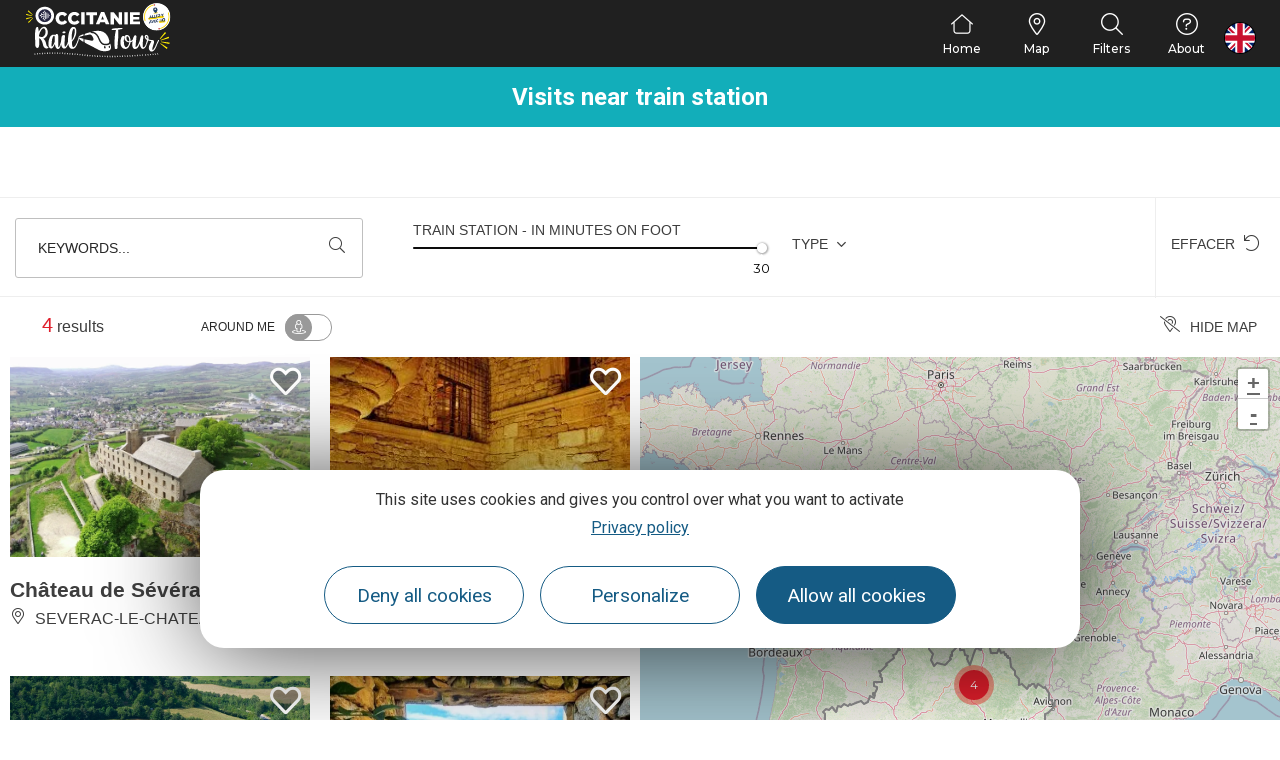

--- FILE ---
content_type: text/html; charset=UTF-8
request_url: https://www.visit-occitanie.com/en/rail-tour/visits-near-train-station/?liotrain_uic=87783365
body_size: 19638
content:
<!DOCTYPE html>
<html lang="en-GB">
<head>
	<meta charset="UTF-8">
		<script>var bskConfig = {"idSite":"crtocc","pdfDownload":false,"map":{"center":[43.20931508529143,2.411413741275887],"zoom":5,"markers":{"icon":{"iconUrl":"\/diffusio-3\/public\/assets\/map\/marker-mini.png","iconAnchor":[14,30]}}},"diffusio":{"repertoire":"\/ext-pgb_site_SQL3c","url":"https:\\\/\\\/www.pays-bergerac-tourisme.com\\\/lae\\\/services1.0\\\/plugins\\\/laetis\\\/diffusio-258\\\/ext-pgb_site_SQL3c\\\/presViews\\\/OiDetail\\\/viewBasket\\\/outputOiDetailBasket.ajx.php"},"login":{"facebook":{"clientId":"177673519597757"},"google":{"clientId":"493806151526-765tgredrs9eg1dfudhuak9ne3s7nsgi.apps.googleusercontent.com"}},"lang":"en","connection":false,"list":{"disableDrag":false},"basketList":{"disableDrag":false}};</script><meta name='robots' content='index, follow, max-image-preview:large, max-snippet:-1, max-video-preview:-1' />

	<title>Visits near train station - Visit Occitanie EN</title>
	<link rel="canonical" href="https://www.visit-occitanie.com/en/rail-tour/visits-near-train-station/" />
	<meta property="og:locale" content="en_GB" />
	<meta property="og:type" content="article" />
	<meta property="og:title" content="Visits near train station - Visit Occitanie EN" />
	<meta property="og:description" content="Visits near train station 2546 résultats Retiré du carnetAjouté au carnet PEYRE MILLAU En savoir plus Retiré du carnetAjouté au carnet PAYS DES BASTIDES DU ROUERGUE VILLEFRANCHE DE ROUERGUE En savoir plus Retiré du carnetAjouté au carnet PAYS D&#8217;ART ET D&#8217;HISTOIRE DU GRAND AUCH AUCH En savoir plus Retiré du carnetAjouté au carnet DÔME DU [&hellip;]" />
	<meta property="og:url" content="https://www.visit-occitanie.com/en/rail-tour/visits-near-train-station/" />
	<meta property="og:site_name" content="Visit Occitanie EN" />
	<meta property="article:modified_time" content="2023-06-28T15:10:42+00:00" />
	<meta property="og:image" content="https://cdn.laetis.fr/i/crtocc/list/https://www.hit-occitanie.com/media/hit/ois/12.DES.072.83.44.CRT-MP/images/village_HweIsMI.jpg" />
	<meta name="twitter:card" content="summary_large_image" />
	<meta name="twitter:label1" content="Est. reading time" />
	<meta name="twitter:data1" content="52 minutes" />
	<script type="application/ld+json" class="yoast-schema-graph">{"@context":"https://schema.org","@graph":[{"@type":"WebPage","@id":"https://www.visit-occitanie.com/en/rail-tour/visits-near-train-station/","url":"https://www.visit-occitanie.com/en/rail-tour/visits-near-train-station/","name":"Visits near train station - Visit Occitanie EN","isPartOf":{"@id":"https://www.visit-occitanie.com/en/#website"},"primaryImageOfPage":{"@id":"https://www.visit-occitanie.com/en/rail-tour/visits-near-train-station/#primaryimage"},"image":{"@id":"https://www.visit-occitanie.com/en/rail-tour/visits-near-train-station/#primaryimage"},"thumbnailUrl":"https://cdn.laetis.fr/i/crtocc/list/https://www.hit-occitanie.com/media/hit/ois/12.DES.072.83.44.CRT-MP/images/village_HweIsMI.jpg","datePublished":"2023-06-28T15:10:15+00:00","dateModified":"2023-06-28T15:10:42+00:00","breadcrumb":{"@id":"https://www.visit-occitanie.com/en/rail-tour/visits-near-train-station/#breadcrumb"},"inLanguage":"en-GB","potentialAction":[{"@type":"ReadAction","target":["https://www.visit-occitanie.com/en/rail-tour/visits-near-train-station/"]}]},{"@type":"ImageObject","inLanguage":"en-GB","@id":"https://www.visit-occitanie.com/en/rail-tour/visits-near-train-station/#primaryimage","url":"https://cdn.laetis.fr/i/crtocc/list/https://www.hit-occitanie.com/media/hit/ois/12.DES.072.83.44.CRT-MP/images/village_HweIsMI.jpg","contentUrl":"https://cdn.laetis.fr/i/crtocc/list/https://www.hit-occitanie.com/media/hit/ois/12.DES.072.83.44.CRT-MP/images/village_HweIsMI.jpg"},{"@type":"BreadcrumbList","@id":"https://www.visit-occitanie.com/en/rail-tour/visits-near-train-station/#breadcrumb","itemListElement":[{"@type":"ListItem","position":1,"name":"Accueil","item":"https://www.visit-occitanie.com/en/"},{"@type":"ListItem","position":2,"name":"Rail tour","item":"https://www.visit-occitanie.com/en/rail-tour/"},{"@type":"ListItem","position":3,"name":"Visits near train station"}]},{"@type":"WebSite","@id":"https://www.visit-occitanie.com/en/#website","url":"https://www.visit-occitanie.com/en/","name":"Visit Occitanie EN","description":"","potentialAction":[{"@type":"SearchAction","target":{"@type":"EntryPoint","urlTemplate":"https://www.visit-occitanie.com/en/?s={search_term_string}"},"query-input":{"@type":"PropertyValueSpecification","valueRequired":true,"valueName":"search_term_string"}}],"inLanguage":"en-GB"}]}</script>


<link rel='stylesheet' id='lae_search_autosuggest_style-css' href='https://search.laetis.fr/src/ressources/v2/autosuggest.css' media='all' />
<link rel='stylesheet' id='dsio-common-css' href='https://www.visit-occitanie.com/en/../diffusio-3/public/css/main.common.css' media='all' />
<link rel='stylesheet' id='dsio-liste-css' href='https://www.visit-occitanie.com/en/../diffusio-3/public/css/main.list.css' media='all' />
<link rel='stylesheet' id='dsio-detail-css' href='https://www.visit-occitanie.com/en/../diffusio-3/public/css/main.detail.css' media='all' />
<link rel='stylesheet' id='dsio-multiapp-css' href='https://www.visit-occitanie.com/en/../diffusio-3/public/css/main.multiapp.css' media='all' />
<link rel='stylesheet' id='dsio-custom-css' href='https://www.visit-occitanie.com/en/../diffusio-3/public/css/main.custom.css' media='all' />
<link rel='stylesheet' id='panier-css' href='https://panier.laetis.fr/dist/v02/css/buttons.css' media='all' />
<link rel='stylesheet' id='fancybox-css' href='https://www.visit-occitanie.com/en/../diffusio-3/public/js/libs/@fancyapps/fancybox/dist/jquery.fancybox.min.css' media='all' />
<style id='classic-theme-styles-inline-css'>
/*! This file is auto-generated */
.wp-block-button__link{color:#fff;background-color:#32373c;border-radius:9999px;box-shadow:none;text-decoration:none;padding:calc(.667em + 2px) calc(1.333em + 2px);font-size:1.125em}.wp-block-file__button{background:#32373c;color:#fff;text-decoration:none}
</style>
<link rel='stylesheet' id='lae_carnet_buttons-css' href='https://panier.laetis.fr/dist/v02/css/buttons.css' media='all' />
<link rel='stylesheet' id='lae_carnet_app_custom-css' href='https://www.visit-occitanie.com/plugins/lae-carnet/styles/lae-carnet-app.css' media='all' />
<link rel='stylesheet' id='lae-cookies-popup-css' href='https://www.visit-occitanie.com/plugins/lae-cookies/assets/styles/css/popup.13.2.css' media='all' />
<link rel='stylesheet' id='lae_iti_styles-css' href='https://www.visit-occitanie.com/plugins/lae-ititour/styles/css/front-215.css' media='all' />
<link rel='stylesheet' id='elementor-icons-occitanie-css' href='https://www.visit-occitanie.com/uploads/sites/2/elementor/custom-icons/occitanie/style.css' media='all' />
<link rel='stylesheet' id='elementor-icons-occitanie-rail-css' href='https://www.visit-occitanie.com/uploads/sites/2/elementor/custom-icons/occitanie-rail/styles.css' media='all' />
<link rel='stylesheet' id='hello-elementor-theme-style-css' href='https://www.visit-occitanie.com/themes/hello-elementor/theme.min.css' media='all' />
<link rel='stylesheet' id='child-style-css' href='https://www.visit-occitanie.com/themes/lae-hello/style.css' media='all' />
<link rel='stylesheet' id='hello-elementor-css' href='https://www.visit-occitanie.com/themes/hello-elementor/style.min.css' media='all' />
<link rel='stylesheet' id='lae-style-css' href='https://www.visit-occitanie.com/themes/lae-hello/styles/css/styles-25.css' media='all' />
<link rel='stylesheet' id='hello-elementor-header-footer-css' href='https://www.visit-occitanie.com/themes/hello-elementor/header-footer.min.css' media='all' />
<link rel='stylesheet' id='elementor-icons-css' href='https://www.visit-occitanie.com/plugins/elementor/assets/lib/eicons/css/elementor-icons.min.css' media='all' />
<link rel='stylesheet' id='elementor-frontend-css' href='https://www.visit-occitanie.com/plugins/elementor/assets/css/frontend.min.css' media='all' />
<link rel='stylesheet' id='swiper-css' href='https://www.visit-occitanie.com/plugins/elementor/assets/lib/swiper/v8/css/swiper.min.css' media='all' />
<link rel='stylesheet' id='e-swiper-css' href='https://www.visit-occitanie.com/plugins/elementor/assets/css/conditionals/e-swiper.min.css' media='all' />
<link rel='stylesheet' id='elementor-post-10-css' href='https://www.visit-occitanie.com/uploads/sites/2/elementor/css/post-10.css' media='all' />
<link rel='stylesheet' id='e-popup-style-css' href='https://www.visit-occitanie.com/plugins/elementor-pro/assets/css/conditionals/popup.min.css' media='all' />
<link rel='stylesheet' id='google-fonts-1-css' href='https://fonts.googleapis.com/css?family=Montserrat%3A100%2C100italic%2C200%2C200italic%2C300%2C300italic%2C400%2C400italic%2C500%2C500italic%2C600%2C600italic%2C700%2C700italic%2C800%2C800italic%2C900%2C900italic%7CRoboto%3A100%2C100italic%2C200%2C200italic%2C300%2C300italic%2C400%2C400italic%2C500%2C500italic%2C600%2C600italic%2C700%2C700italic%2C800%2C800italic%2C900%2C900italic&#038;display=auto' media='all' />
<link rel="preconnect" href="https://fonts.gstatic.com/" crossorigin><script src="https://www.visit-occitanie.com/en/wp-includes/js/jquery/jquery.min.js" id="jquery-core-js"></script>
<script src="https://www.visit-occitanie.com/en/wp-includes/js/jquery/jquery-migrate.min.js" id="jquery-migrate-js"></script>
<script src="https://www.visit-occitanie.com/en/wp-includes/js/jquery/ui/core.min.js" id="jquery-ui-core-js"></script>
<script src="https://www.visit-occitanie.com/en/wp-includes/js/jquery/ui/menu.min.js" id="jquery-ui-menu-js"></script>
<script src="https://www.visit-occitanie.com/en/wp-includes/js/dist/dom-ready.min.js" id="wp-dom-ready-js"></script>
<script src="https://www.visit-occitanie.com/en/wp-includes/js/dist/hooks.min.js" id="wp-hooks-js"></script>
<script src="https://www.visit-occitanie.com/en/wp-includes/js/dist/i18n.min.js" id="wp-i18n-js"></script>
<script id="wp-i18n-js-after">
wp.i18n.setLocaleData( { 'text direction\u0004ltr': [ 'ltr' ] } );
</script>
<script src="https://www.visit-occitanie.com/en/wp-includes/js/dist/a11y.min.js" id="wp-a11y-js"></script>
<script src="https://www.visit-occitanie.com/en/wp-includes/js/jquery/ui/autocomplete.min.js" id="jquery-ui-autocomplete-js"></script>
<script src="https://search.laetis.fr/src/ressources/v2/autosuggest.js" id="lae_search_autosuggest_script-js"></script>
<script id="tarteaucitron-js-extra">
var laeCookiesOptions = {"googletagmanagerId":"GTM-M6K95JV","privacyUrl":"https:\/\/www.visit-occitanie.com\/en\/mentions\/privacy-policy\/","analyticsUa":"","cookieName":"lae-rgpd","facebookpixelId":"1553926348097560","tiktokpixelId":"","pinterestpixelId":"","matomoId":"2","matomoHost":"https:\/\/tourismeoccitanie.matomo.cloud\/","matomoJs":"\/\/cdn.matomo.cloud\/tourismeoccitanie.matomo.cloud\/matomo.js","matomoTagCtId":"","gtmDur":"1","TAC_GGA":"1","TAC_ADS":"1","is_user_logged_in":""};
</script>
<script src="https://www.visit-occitanie.com/plugins/lae-cookies/assets/tarteaucitron/tarteaucitron.js" id="tarteaucitron-js"></script>
<script id="lae-cookies-popup-js-extra">
var laeCookiesOptions = {"googletagmanagerId":"GTM-M6K95JV","privacyUrl":"https:\/\/www.visit-occitanie.com\/en\/mentions\/privacy-policy\/","analyticsUa":"","cookieName":"lae-rgpd","facebookpixelId":"1553926348097560","tiktokpixelId":"","pinterestpixelId":"","matomoId":"2","matomoHost":"https:\/\/tourismeoccitanie.matomo.cloud\/","matomoJs":"\/\/cdn.matomo.cloud\/tourismeoccitanie.matomo.cloud\/matomo.js","matomoTagCtId":"","gtmDur":"1","TAC_GGA":"1","TAC_ADS":"1","is_user_logged_in":""};
</script>
<script src="https://www.visit-occitanie.com/plugins/lae-cookies/assets/js/popup-h.15.0.js" id="lae-cookies-popup-js"></script>
<script src="https://www.visit-occitanie.com/plugins/lae-elementor-widgets/assets/libs/leaflet/leaflet.bundle.min.js" id="leaflet-js"></script>
<script src="https://gadget.open-system.fr/widgets-libs/rel/noyau-1.0.min.js" id="open-system-js"></script>
<script src="https://cdn.laetis.fr/f/laetis/leaflet/leaflet.vue.extend.js" id="dsio-leaflet-extend-js"></script>
<script src="https://panier.laetis.fr/dist/v02/js/buttons.js" id="panier-js"></script>
            <!-- Début matomo lae-cookies -->
            <script>
            var _paq = window._paq = window._paq || [];
            _paq.push([function () {
                var self = this;
                function getOriginalVisitorCookieTimeout() {
                    var now = new Date(),
                        nowTs = Math.round(now.getTime() / 1000),
                        visitorInfo = self.getVisitorInfo();
                    var createTs = parseInt(visitorInfo[2]);
                    var cookieTimeout = 33696000; // 13 mois en secondes
                    var originalTimeout = createTs + cookieTimeout - nowTs;
                    return originalTimeout;
                }
                this.setVisitorCookieTimeout(getOriginalVisitorCookieTimeout());
            }]);
            /* tracker methods like "setCustomDimension" should be called before "trackPageView" */
                        _paq.push(['trackPageView', document.title, {}]);
            _paq.push(['enableLinkTracking']);
            (function() {
                var u="https://tourismeoccitanie.matomo.cloud/";
                _paq.push(['setTrackerUrl', u+'matomo.php']);
                _paq.push(['setSiteId', '2']);
                var d=document, g=d.createElement('script'), s=d.getElementsByTagName('script')[0];
                g.async=true; g.src='//cdn.matomo.cloud/tourismeoccitanie.matomo.cloud/matomo.js'; s.parentNode.insertBefore(g,s);
            })();
            </script>
            <!-- Fin matomo lae-cookies -->
            <!-- Google Tag Manager -->
            <script>(function(w,d,s,l,i){w[l]=w[l]||[];w[l].push({'gtm.start':
            new Date().getTime(),event:'gtm.js'});var f=d.getElementsByTagName(s)[0],
            j=d.createElement(s),dl=l!='dataLayer'?'&l='+l:'';j.async=true;j.src=
            'https://www.googletagmanager.com/gtm.js?id='+i+dl;f.parentNode.insertBefore(j,f);
            })(window,document,'script','dataLayer','GTM-M6K95JV');</script>
            <!-- End Google Tag Manager --><link rel="alternate" hreflang="en" href="https://www.visit-occitanie.com/en/rail-tour/visits-near-train-station/" />
					        <script type="text/javascript">
        var solrOptions = false;
        </script>        <link rel="apple-touch-icon" sizes="180x180" href="/themes/lae-hello/img/apple-touch-icon.png">
        <link rel="icon" type="image/png" sizes="32x32" href="/themes/lae-hello/img/favicon-32x32.png">
        <link rel="icon" type="image/png" sizes="16x16" href="/themes/lae-hello/img/favicon-16x16.png">
        <link rel="manifest" href="/themes/lae-hello/img/site.webmanifest">
        <link rel="mask-icon" href="/themes/lae-hello/img/safari-pinned-tab.svg" color="#5bbad5">
        <link rel="shortcut icon" href="/themes/lae-hello/img/favicon.ico">
        <meta name="msapplication-TileColor" content="#da532c">
        <meta name="msapplication-config" content="/themes/lae-hello/img/browserconfig.xml">
        <meta name="theme-color" content="#ffffff">
<meta name="generator" content="Elementor 3.25.4; features: additional_custom_breakpoints, e_optimized_control_loading; settings: css_print_method-external, google_font-enabled, font_display-auto">
			<style>
				.e-con.e-parent:nth-of-type(n+4):not(.e-lazyloaded):not(.e-no-lazyload),
				.e-con.e-parent:nth-of-type(n+4):not(.e-lazyloaded):not(.e-no-lazyload) * {
					background-image: none !important;
				}
				@media screen and (max-height: 1024px) {
					.e-con.e-parent:nth-of-type(n+3):not(.e-lazyloaded):not(.e-no-lazyload),
					.e-con.e-parent:nth-of-type(n+3):not(.e-lazyloaded):not(.e-no-lazyload) * {
						background-image: none !important;
					}
				}
				@media screen and (max-height: 640px) {
					.e-con.e-parent:nth-of-type(n+2):not(.e-lazyloaded):not(.e-no-lazyload),
					.e-con.e-parent:nth-of-type(n+2):not(.e-lazyloaded):not(.e-no-lazyload) * {
						background-image: none !important;
					}
				}
			</style>
				<meta name="viewport" content="width=device-width, initial-scale=1.0, viewport-fit=cover" /></head>
<body class="page-template page-template-elementor_canvas page page-id-41870 page-child parent-pageid-41728 path--en--rail-tour--visits-near-train-station site-2 elementor-default elementor-template-canvas elementor-kit-10 elementor-page elementor-page-41870">
	            <!-- Google Tag Manager (noscript) -->
            <noscript><iframe src="https://www.googletagmanager.com/ns.html?id=GTM-M6K95JV" 
            height="0" width="0" style="display:none;visibility:hidden"></iframe></noscript>
            <!-- End Google Tag Manager (noscript) -->
                        <!-- Facebook Pixel (noscript) -->
            <noscript><img height="1" width="1" src="https://www.facebook.com/tr?id=1553926348097560&ev=PageView&noscript=1"/></noscript>
            <!-- End Facebook Pixel (noscript) -->
            <nav class="ort-nav">  <a href="/en/rail-tour/" class="logo">				
    <img src="https://www.visit-occitanie.com/plugins/lae-ititour/img/logo-occ-rail-tour-blanc.svg" alt="Logo Occitanie Rail Tour" width="150" height="64" />
  </a>
  <ul>
    <li class="home">
      <a href="/en/rail-tour/">
        <i class="icon ort-house-blank-light"></i>
        <span>Home</span>
      </a>
    </li>
        <li>
      <a href="/en/rail-tour/map/">
        <i class="ort-location-dot-light"></i>
        <span>Map</span>
      </a>
    </li>
        <li>
      <a href="#ort_filtres">
        <i class="ort-magnifying-glass-light"></i>
        <span>Filters</span>
      </a>
      <div id="ort_filtres" aria-hidden="true">
        <div class="wrap">
          <div class="ct">
            <p class="t">I'm looking for a line by&nbsp;:</p>
            <div class="cols">
            <div class="g">
              <p class="st"><b>Railway station</b></p>
              <ul class="iti-lieux">
                <li>
                  <a href="/en/rail-tour/gare-toulouse/">Toulouse</a>
                </li>
                <li>
                  <a href="/en/rail-tour/gare-nimes/">Nîmes</a>
                </li>
                <li>
                  <a href="/en/rail-tour/gare-beziers/">Béziers</a>
                </li>
                <li>
                  <a href="/en/rail-tour/gare-montpellier/">Montpellier</a>
                </li>
                <li>
                  <a href="/en/rail-tour/gare-perpignan/">Perpignan</a>
                </li>
              </ul>
              <p class="st">or</p>
              <form class="r-gare">
                <input type="text" placeholder="Enter the name of your station">
                <ul class="iti-lieux">
                                      <li>
                      <a href="/en/rail-tour/gare-agde/" data-slug="agde">Agde</a>
                    </li>                    <li>
                      <a href="/en/rail-tour/gare-aigues-mortes/" data-slug="aigues-mortes">Aigues-Mortes</a>
                    </li>                    <li>
                      <a href="/en/rail-tour/gare-albi/" data-slug="albi">Albi</a>
                    </li>                    <li>
                      <a href="/en/rail-tour/gare-ales/" data-slug="ales">Alès</a>
                    </li>                    <li>
                      <a href="/en/rail-tour/gare-allenc/" data-slug="allenc">Allenc</a>
                    </li>                    <li>
                      <a href="/en/rail-tour/gare-argeles-sur-mer/" data-slug="argeles-sur-mer">Argelès-sur-mer</a>
                    </li>                    <li>
                      <a href="/en/rail-tour/gare-assier/" data-slug="assier">Assier</a>
                    </li>                    <li>
                      <a href="/en/rail-tour/gare-aubin/" data-slug="aubin">Aubin</a>
                    </li>                    <li>
                      <a href="/en/rail-tour/gare-auch/" data-slug="auch">Auch</a>
                    </li>                    <li>
                      <a href="/en/rail-tour/gare-aumont-aubrac/" data-slug="aumont-aubrac">Aumont-Aubrac</a>
                    </li>                    <li>
                      <a href="/en/rail-tour/gare-ax-les-thermes/" data-slug="ax-les-thermes">Ax-les-Thermes</a>
                    </li>                    <li>
                      <a href="/en/rail-tour/gare-bagneres-de-luchon/" data-slug="bagneres-de-luchon">Bagnères-de-Luchon</a>
                    </li>                    <li>
                      <a href="/en/rail-tour/gare-bagnols/" data-slug="bagnols">Bagnols</a>
                    </li>                    <li>
                      <a href="/en/rail-tour/gare-bagnols-sur-ceze/" data-slug="bagnols-sur-ceze">Bagnols sur Cèze</a>
                    </li>                    <li>
                      <a href="/en/rail-tour/gare-balsieges/" data-slug="balsieges">Balsièges</a>
                    </li>                    <li>
                      <a href="/en/rail-tour/gare-banassac-la-canourgue/" data-slug="banassac-la-canourgue">Banassac-La Canourgue</a>
                    </li>                    <li>
                      <a href="/en/rail-tour/gare-banyuls/" data-slug="banyuls">Banyuls</a>
                    </li>                    <li>
                      <a href="/en/rail-tour/gare-barjac/" data-slug="barjac">Barjac</a>
                    </li>                    <li>
                      <a href="/en/rail-tour/gare-bedarieux/" data-slug="bedarieux">Bédarieux</a>
                    </li>                    <li>
                      <a href="/en/rail-tour/gare-belvezet/" data-slug="belvezet">Belvezet</a>
                    </li>                    <li>
                      <a href="/en/rail-tour/gare-beziers/" data-slug="beziers">Béziers</a>
                    </li>                    <li>
                      <a href="/en/rail-tour/gare-bourg-madame/" data-slug="bourg-madame">Bourg-Madame</a>
                    </li>                    <li>
                      <a href="/en/rail-tour/gare-brive-vallee-de-la-dordogne/" data-slug="brive-vallee-de-la-dordogne">Brive Vallée de la Dordogne</a>
                    </li>                    <li>
                      <a href="/en/rail-tour/gare-cahors/" data-slug="cahors">Cahors</a>
                    </li>                    <li>
                      <a href="/en/rail-tour/gare-capdenac/" data-slug="capdenac">Capdenac</a>
                    </li>                    <li>
                      <a href="/en/rail-tour/gare-carcassonne/" data-slug="carcassonne">Carcassonne</a>
                    </li>                    <li>
                      <a href="/en/rail-tour/gare-castelnaudary/" data-slug="castelnaudary">Castelnaudary</a>
                    </li>                    <li>
                      <a href="/en/rail-tour/gare-castelsarrasin/" data-slug="castelsarrasin">Castelsarrasin</a>
                    </li>                    <li>
                      <a href="/en/rail-tour/gare-castres/" data-slug="castres">Castres</a>
                    </li>                    <li>
                      <a href="/en/rail-tour/gare-caussade/" data-slug="caussade">Caussade</a>
                    </li>                    <li>
                      <a href="/en/rail-tour/gare-cazeres/" data-slug="cazeres">Cazères</a>
                    </li>                    <li>
                      <a href="/en/rail-tour/gare-cerbere/" data-slug="cerbere">Cerbère</a>
                    </li>                    <li>
                      <a href="/en/rail-tour/gare-chamborigaud/" data-slug="chamborigaud">Chamborigaud</a>
                    </li>                    <li>
                      <a href="/en/rail-tour/gare-chanac/" data-slug="chanac">Chanac</a>
                    </li>                    <li>
                      <a href="/en/rail-tour/gare-chasserades/" data-slug="chasserades">Chasseradès</a>
                    </li>                    <li>
                      <a href="/en/rail-tour/gare-chirac/" data-slug="chirac">Chirac</a>
                    </li>                    <li>
                      <a href="/en/rail-tour/gare-collioure/" data-slug="collioure">Collioure</a>
                    </li>                    <li>
                      <a href="/en/rail-tour/gare-colomiers/" data-slug="colomiers">Colomiers</a>
                    </li>                    <li>
                      <a href="/en/rail-tour/gare-cordes-sur-ciel/" data-slug="cordes-sur-ciel">Cordes-sur-Ciel</a>
                    </li>                    <li>
                      <a href="/en/rail-tour/gare-cransac/" data-slug="cransac">Cransac</a>
                    </li>                    <li>
                      <a href="/en/rail-tour/gare-degagnac/" data-slug="degagnac">Degagnac</a>
                    </li>                    <li>
                      <a href="/en/rail-tour/gare-elne/" data-slug="elne">Elne</a>
                    </li>                    <li>
                      <a href="/en/rail-tour/gare-figeac/" data-slug="figeac">Figeac</a>
                    </li>                    <li>
                      <a href="/en/rail-tour/gare-foix/" data-slug="foix">Foix</a>
                    </li>                    <li>
                      <a href="/en/rail-tour/gare-fonpedrouse-saint-thomas-les-bains/" data-slug="fonpedrouse-saint-thomas-les-bains">Fonpédrouse-Saint-Thomas-les-Bains</a>
                    </li>                    <li>
                      <a href="/en/rail-tour/gare-font-romeu/" data-slug="font-romeu">Font-Romeu</a>
                    </li>                    <li>
                      <a href="/en/rail-tour/gare-frontignan/" data-slug="frontignan">Frontignan</a>
                    </li>                    <li>
                      <a href="/en/rail-tour/gare-gaillac/" data-slug="gaillac">Gaillac</a>
                    </li>                    <li>
                      <a href="/en/rail-tour/gare-genolhac/" data-slug="genolhac">Génolhac</a>
                    </li>                    <li>
                      <a href="/en/rail-tour/gare-gignac-cressensac/" data-slug="gignac-cressensac">Gignac-Cressensac</a>
                    </li>                    <li>
                      <a href="/en/rail-tour/gare-gimont/" data-slug="gimont">Gimont</a>
                    </li>                    <li>
                      <a href="/en/rail-tour/gare-gourdon/" data-slug="gourdon">Gourdon</a>
                    </li>                    <li>
                      <a href="/en/rail-tour/gare-gramat/" data-slug="gramat">Gramat</a>
                    </li>                    <li>
                      <a href="/en/rail-tour/gare-ille-sur-tet/" data-slug="ille-sur-tet">Ille-sur-Têt</a>
                    </li>                    <li>
                      <a href="/en/rail-tour/gare-lisle-jourdain/" data-slug="lisle-jourdain">L'Isle-Jourdain</a>
                    </li>                    <li>
                      <a href="/en/rail-tour/gare-la-bastide-st-laurent/" data-slug="la-bastide-st-laurent">La Bastide St Laurent</a>
                    </li>                    <li>
                      <a href="/en/rail-tour/gare-la-grandcombe/" data-slug="la-grandcombe">La Grand'Combe</a>
                    </li>                    <li>
                      <a href="/en/rail-tour/gare-laguepie/" data-slug="laguepie">Laguépie</a>
                    </li>                    <li>
                      <a href="/en/rail-tour/gare-lalbenque/" data-slug="lalbenque">Lalbenque</a>
                    </li>                    <li>
                      <a href="/en/rail-tour/gare-langogne/" data-slug="langogne">Langogne</a>
                    </li>                    <li>
                      <a href="/en/rail-tour/gare-lannemezan/" data-slug="lannemezan">Lannemezan</a>
                    </li>                    <li>
                      <a href="/en/rail-tour/gare-latour-de-carol/" data-slug="latour-de-carol">Latour de Carol</a>
                    </li>                    <li>
                      <a href="/en/rail-tour/gare-laudun-lardoise/" data-slug="laudun-lardoise">Laudun l'Ardoise</a>
                    </li>                    <li>
                      <a href="/en/rail-tour/gare-lavaur/" data-slug="lavaur">Lavaur</a>
                    </li>                    <li>
                      <a href="/en/rail-tour/gare-le-bruel/" data-slug="le-bruel">Le Bruel</a>
                    </li>                    <li>
                      <a href="/en/rail-tour/gare-le-grau-du-roi/" data-slug="le-grau-du-roi">Le Grau-du-Roi</a>
                    </li>                    <li>
                      <a href="/en/rail-tour/gare-le-monastier/" data-slug="le-monastier">Le Monastier</a>
                    </li>                    <li>
                      <a href="/en/rail-tour/gare-les-cabanes/" data-slug="les-cabanes">Les Cabanes</a>
                    </li>                    <li>
                      <a href="/en/rail-tour/gare-les-salelles/" data-slug="les-salelles">Les Salelles</a>
                    </li>                    <li>
                      <a href="/en/rail-tour/gare-leucate-la-franqui/" data-slug="leucate-la-franqui">Leucate-la-Franqui</a>
                    </li>                    <li>
                      <a href="/en/rail-tour/gare-lexos/" data-slug="lexos">Lexos</a>
                    </li>                    <li>
                      <a href="/en/rail-tour/gare-lisle-sur-tarn/" data-slug="lisle-sur-tarn">Lisle-sur-Tarn</a>
                    </li>                    <li>
                      <a href="/en/rail-tour/gare-lourdes/" data-slug="lourdes">Lourdes</a>
                    </li>                    <li>
                      <a href="/en/rail-tour/gare-luchon/" data-slug="luchon">Luchon</a>
                    </li>                    <li>
                      <a href="/en/rail-tour/gare-lunel/" data-slug="lunel">Lunel</a>
                    </li>                    <li>
                      <a href="/en/rail-tour/gare-marseillan/" data-slug="marseillan">Marseillan</a>
                    </li>                    <li>
                      <a href="/en/rail-tour/gare-martres-tolosane/" data-slug="martres-tolosane">Martres-Tolosane</a>
                    </li>                    <li>
                      <a href="/en/rail-tour/gare-marvejols/" data-slug="marvejols">Marvejols</a>
                    </li>                    <li>
                      <a href="/en/rail-tour/gare-mazamet/" data-slug="mazamet">Mazamet</a>
                    </li>                    <li>
                      <a href="/en/rail-tour/gare-mende/" data-slug="mende">Mende</a>
                    </li>                    <li>
                      <a href="/en/rail-tour/gare-merens-les-vals/" data-slug="merens-les-vals">Merens-les-Vals</a>
                    </li>                    <li>
                      <a href="/en/rail-tour/gare-millau/" data-slug="millau">Millau</a>
                    </li>                    <li>
                      <a href="/en/rail-tour/gare-moissac/" data-slug="moissac">Moissac</a>
                    </li>                    <li>
                      <a href="/en/rail-tour/gare-mont-louis/" data-slug="mont-louis">Mont-Louis</a>
                    </li>                    <li>
                      <a href="/en/rail-tour/gare-montauban/" data-slug="montauban">Montauban</a>
                    </li>                    <li>
                      <a href="/en/rail-tour/gare-montpellier/" data-slug="montpellier">Montpellier</a>
                    </li>                    <li>
                      <a href="/en/rail-tour/gare-montrejeau/" data-slug="montrejeau">Montréjeau</a>
                    </li>                    <li>
                      <a href="/en/rail-tour/gare-najac/" data-slug="najac">Najac</a>
                    </li>                    <li>
                      <a href="/en/rail-tour/gare-narbonne/" data-slug="narbonne">Narbonne</a>
                    </li>                    <li>
                      <a href="/en/rail-tour/gare-nimes/" data-slug="nimes">Nîmes</a>
                    </li>                    <li>
                      <a href="/en/rail-tour/gare-pamiers/" data-slug="pamiers">Pamiers</a>
                    </li>                    <li>
                      <a href="/en/rail-tour/gare-perpignan/" data-slug="perpignan">Perpignan</a>
                    </li>                    <li>
                      <a href="/en/rail-tour/gare-pont-st-esprit/" data-slug="pont-st-esprit">Pont St Esprit</a>
                    </li>                    <li>
                      <a href="/en/rail-tour/gare-port-la-nouvelle/" data-slug="port-la-nouvelle">Port la Nouvelle</a>
                    </li>                    <li>
                      <a href="/en/rail-tour/gare-port-vendres/" data-slug="port-vendres">Port-Vendres</a>
                    </li>                    <li>
                      <a href="/en/rail-tour/gare-prades/" data-slug="prades">Prades</a>
                    </li>                    <li>
                      <a href="/en/rail-tour/gare-rabastens/" data-slug="rabastens">Rabastens</a>
                    </li>                    <li>
                      <a href="/en/rail-tour/gare-remoulins/" data-slug="remoulins">Remoulins</a>
                    </li>                    <li>
                      <a href="/en/rail-tour/gare-rivesaltes/" data-slug="rivesaltes">Rivesaltes</a>
                    </li>                    <li>
                      <a href="/en/rail-tour/gare-rocamadour/" data-slug="rocamadour">Rocamadour</a>
                    </li>                    <li>
                      <a href="/en/rail-tour/gare-rodez/" data-slug="rodez">Rodez</a>
                    </li>                    <li>
                      <a href="/en/rail-tour/gare-saint-gaudens/" data-slug="saint-gaudens">Saint-Gaudens</a>
                    </li>                    <li>
                      <a href="/en/rail-tour/gare-salses/" data-slug="salses">Salses</a>
                    </li>                    <li>
                      <a href="/en/rail-tour/gare-sete/" data-slug="sete">Sète</a>
                    </li>                    <li>
                      <a href="/en/rail-tour/gare-severac-le-chateau/" data-slug="severac-le-chateau">Séverac-le-Château</a>
                    </li>                    <li>
                      <a href="/en/rail-tour/gare-souillac/" data-slug="souillac">Souillac</a>
                    </li>                    <li>
                      <a href="/en/rail-tour/gare-st-chely-dapcher/" data-slug="st-chely-dapcher">St-Chély-d'Apcher</a>
                    </li>                    <li>
                      <a href="/en/rail-tour/gare-st-laurent-daigouze/" data-slug="st-laurent-daigouze">St-Laurent-d'Aigouze</a>
                    </li>                    <li>
                      <a href="/en/rail-tour/gare-st-sulpice-la-pointe/" data-slug="st-sulpice-la-pointe">St-Sulpice-la-Pointe</a>
                    </li>                    <li>
                      <a href="/en/rail-tour/gare-st-sulpice-sur-tarn/" data-slug="st-sulpice-sur-tarn">St-Sulpice-sur-Tarn</a>
                    </li>                    <li>
                      <a href="/en/rail-tour/gare-ste-cecile-dandorge/" data-slug="ste-cecile-dandorge">Ste-Cécile-d'Andorge</a>
                    </li>                    <li>
                      <a href="/en/rail-tour/gare-tanus/" data-slug="tanus">Tanus</a>
                    </li>                    <li>
                      <a href="/en/rail-tour/gare-tarascon-sur-ariege/" data-slug="tarascon-sur-ariege">Tarascon-sur-Ariège</a>
                    </li>                    <li>
                      <a href="/en/rail-tour/gare-tarbes/" data-slug="tarbes">Tarbes</a>
                    </li>                    <li>
                      <a href="/en/rail-tour/gare-thues-caranca/" data-slug="thues-caranca">Thuès-Carança</a>
                    </li>                    <li>
                      <a href="/en/rail-tour/gare-toulouse/" data-slug="toulouse">Toulouse</a>
                    </li>                    <li>
                      <a href="/en/rail-tour/gare-tournemire-roquefort/" data-slug="tournemire-roquefort">Tournemire-Roquefort</a>
                    </li>                    <li>
                      <a href="/en/rail-tour/gare-ussat-les-bains/" data-slug="ussat-les-bains">Ussat-les-Bains</a>
                    </li>                    <li>
                      <a href="/en/rail-tour/gare-vauvert/" data-slug="vauvert">Vauvert</a>
                    </li>                    <li>
                      <a href="/en/rail-tour/gare-vers-clermont/" data-slug="vers-clermont">Vers Clermont</a>
                    </li>                    <li>
                      <a href="/en/rail-tour/gare-vias/" data-slug="vias">Vias</a>
                    </li>                    <li>
                      <a href="/en/rail-tour/gare-vic-mireval/" data-slug="vic-mireval">Vic-Mireval</a>
                    </li>                    <li>
                      <a href="/en/rail-tour/gare-villefort/" data-slug="villefort">Villefort</a>
                    </li>                    <li>
                      <a href="/en/rail-tour/gare-villefranche-de-conflent/" data-slug="villefranche-de-conflent">Villefranche-de-Conflent</a>
                    </li>                    <li>
                      <a href="/en/rail-tour/gare-villefranche-de-lauragais/" data-slug="villefranche-de-lauragais">Villefranche-de-Lauragais</a>
                    </li>                    <li>
                      <a href="/en/rail-tour/gare-villefranche-de-rouergue/" data-slug="villefranche-de-rouergue">Villefranche-de-Rouergue</a>
                    </li>                    <li>
                      <a href="/en/rail-tour/gare-villeneuve-les-avignon/" data-slug="villeneuve-les-avignon">Villeneuve les Avignon</a>
                    </li>                    <li>
                      <a href="/en/rail-tour/gare-villeneuve-les-maguelone/" data-slug="villeneuve-les-maguelone">Villeneuve-Lès-Maguelone</a>
                    </li>                </ul>
              </form>
            </div>
            <div class="g">
              <p class="st"><b>Theme</b></p>
              <div class="swiper-container themes" id="themes_slider"><div class="swiper-wrapper">
                                  <div class="swiper-slide">
                    <a href="/en/rail-tour/theme-beaches/" class="theme">
                      <img width="300" height="254" src="https://www.visit-occitanie.com/uploads/sites/2/2023/07/crtloccitanie-0020390-bd-300x254.jpg" class="attachment-thumbnail size-thumbnail" alt="" decoding="async" srcset="https://www.visit-occitanie.com/uploads/sites/2/2023/07/crtloccitanie-0020390-bd-300x254.jpg 300w, https://www.visit-occitanie.com/uploads/sites/2/2023/07/crtloccitanie-0020390-bd-600x507.jpg 600w, https://www.visit-occitanie.com/uploads/sites/2/2023/07/crtloccitanie-0020390-bd-768x650.jpg 768w, https://www.visit-occitanie.com/uploads/sites/2/2023/07/crtloccitanie-0020390-bd.jpg 1024w" sizes="(max-width: 300px) 100vw, 300px" title="" />                      <span>Beaches</span>
                    </a>
                  </div>                  <div class="swiper-slide">
                    <a href="/en/rail-tour/theme-unesco-heritage-sites/" class="theme">
                      <img width="300" height="200" src="https://www.visit-occitanie.com/uploads/sites/2/2023/06/1-pont-du-gard-aurelio-rodriguez-site-de-pont-du-gard-scaled-1-300x200.jpg" class="attachment-thumbnail size-thumbnail" alt="Pont du Gard © Site du Pont du Gard / A.Rodriguez" decoding="async" srcset="https://www.visit-occitanie.com/uploads/sites/2/2023/06/1-pont-du-gard-aurelio-rodriguez-site-de-pont-du-gard-scaled-1-300x200.jpg 300w, https://www.visit-occitanie.com/uploads/sites/2/2023/06/1-pont-du-gard-aurelio-rodriguez-site-de-pont-du-gard-scaled-1-600x400.jpg 600w, https://www.visit-occitanie.com/uploads/sites/2/2023/06/1-pont-du-gard-aurelio-rodriguez-site-de-pont-du-gard-scaled-1-1140x760.jpg 1140w, https://www.visit-occitanie.com/uploads/sites/2/2023/06/1-pont-du-gard-aurelio-rodriguez-site-de-pont-du-gard-scaled-1-768x512.jpg 768w, https://www.visit-occitanie.com/uploads/sites/2/2023/06/1-pont-du-gard-aurelio-rodriguez-site-de-pont-du-gard-scaled-1-1536x1024.jpg 1536w, https://www.visit-occitanie.com/uploads/sites/2/2023/06/1-pont-du-gard-aurelio-rodriguez-site-de-pont-du-gard-scaled-1-2048x1366.jpg 2048w" sizes="(max-width: 300px) 100vw, 300px" title="" />                      <span>UNESCO heritage sites</span>
                    </a>
                  </div>                  <div class="swiper-slide">
                    <a href="/en/rail-tour/theme-wine/" class="theme">
                      <img width="300" height="200" src="https://www.visit-occitanie.com/uploads/sites/2/2023/06/5-vignobles-gard-charlene-pelut-pelutcharlene-crtl-occitanie-scaled-1-300x200.jpg" class="attachment-thumbnail size-thumbnail" alt="" decoding="async" srcset="https://www.visit-occitanie.com/uploads/sites/2/2023/06/5-vignobles-gard-charlene-pelut-pelutcharlene-crtl-occitanie-scaled-1-300x200.jpg 300w, https://www.visit-occitanie.com/uploads/sites/2/2023/06/5-vignobles-gard-charlene-pelut-pelutcharlene-crtl-occitanie-scaled-1-600x400.jpg 600w, https://www.visit-occitanie.com/uploads/sites/2/2023/06/5-vignobles-gard-charlene-pelut-pelutcharlene-crtl-occitanie-scaled-1-1140x760.jpg 1140w, https://www.visit-occitanie.com/uploads/sites/2/2023/06/5-vignobles-gard-charlene-pelut-pelutcharlene-crtl-occitanie-scaled-1-768x512.jpg 768w, https://www.visit-occitanie.com/uploads/sites/2/2023/06/5-vignobles-gard-charlene-pelut-pelutcharlene-crtl-occitanie-scaled-1-1536x1024.jpg 1536w, https://www.visit-occitanie.com/uploads/sites/2/2023/06/5-vignobles-gard-charlene-pelut-pelutcharlene-crtl-occitanie-scaled-1-2048x1366.jpg 2048w" sizes="(max-width: 300px) 100vw, 300px" title="" />                      <span>Wine</span>
                    </a>
                  </div>              </div></div>
            </div>
            <div class="g">
              <p class="st"><b>Activity</b></p>
              <ul class="activites">
                                  <li>
                    <a href="/en/rail-tour/activite-canoeing/"><i class="ort-kayak"></i> <span>Canoeing</span></a>
                  </li>                  <li>
                    <a href="/en/rail-tour/activite-cycling/"><i class="ort-velo-vtt"></i> <span>Cycling</span></a>
                  </li>                  <li>
                    <a href="/en/rail-tour/activite-diving/"><i class="ort-masque-tuba"></i> <span>Diving</span></a>
                  </li>                  <li>
                    <a href="/en/rail-tour/activite-hiking/"><i class="ort-sac-rando"></i> <span>Hiking</span></a>
                  </li>                  <li>
                    <a href="/en/rail-tour/activite-swimming/"><i class="ort-water-light"></i> <span>Swimming</span></a>
                  </li>              </ul>
            </div>
            </div>

            
            <ul class="liens">
                              <li><a href="https://www.visit-occitanie.com/en/rail-tour/car/883-lio-bus-service/" data-color="#000000">883 liO bus service</a></li>
                                <li><a href="https://www.visit-occitanie.com/en/rail-tour/car/260-lio-bus-service/" data-color="#000000">260 liO bus service</a></li>
                                <li><a href="https://www.visit-occitanie.com/en/rail-tour/car/214-lio-bus-service/" data-color="#000000">214 liO bus service</a></li>
                                <li><a href="https://www.visit-occitanie.com/en/rail-tour/car/877-lio-bus-service/" data-color="#000000">877 liO bus service (+ 887 bus service)</a></li>
                                <li><a href="https://www.visit-occitanie.com/en/rail-tour/car/761-lio-bus-service/" data-color="#000000">761 liO bus service</a></li>
                                <li><a href="https://www.visit-occitanie.com/en/rail-tour/car/763-lio-bus-service/" data-color="#000000">763 liO bus service</a></li>
                                <li><a href="https://www.visit-occitanie.com/en/rail-tour/car/766-lio-bus-service/" data-color="#000000">766 liO bus service</a></li>
                                <li><a href="https://www.visit-occitanie.com/en/rail-tour/car/704-lio-bus-service/" data-color="#000000">704 liO bus service</a></li>
                                <li><a href="https://www.visit-occitanie.com/en/rail-tour/car/710-lio-bus-service/" data-color="#000000">710 liO bus service</a></li>
                                <li><a href="https://www.visit-occitanie.com/en/rail-tour/car/717-lio-bus-service/" data-color="#000000">717 liO bus service</a></li>
                                <li><a href="https://www.visit-occitanie.com/en/rail-tour/car/756-lio-bus-service/" data-color="#000000">756 liO bus service</a></li>
                                <li><a href="https://www.visit-occitanie.com/en/rail-tour/car/888-lio-bus-service/" data-color="#000000">888 liO bus service</a></li>
                                <li><a href="https://www.visit-occitanie.com/en/rail-tour/car/881-lio-bus-service-2/" data-color="#000000">881 liO bus service</a></li>
                                <li><a href="https://www.visit-occitanie.com/en/rail-tour/car/891-lio-bus-service/" data-color="#000000">891 liO bus service</a></li>
                                <li><a href="https://www.visit-occitanie.com/en/rail-tour/car/875-lio-bus-service/" data-color="#000000">875 liO bus service</a></li>
                                <li><a href="https://www.visit-occitanie.com/en/rail-tour/car/203-812-lio-bus-service/" data-color="#000000">203 liO bus service (+812)</a></li>
                                <li><a href="https://www.visit-occitanie.com/en/rail-tour/car/830-lio-bus-service/" data-color="#000000">830 liO bus service</a></li>
                                <li><a href="https://www.visit-occitanie.com/en/rail-tour/car/454-lio-bus-service/" data-color="#000000">454 liO bus service (+ 457 bus service)</a></li>
                                <li><a href="https://www.visit-occitanie.com/en/rail-tour/car/359-lio-bus-service/" data-color="#000000">359 liO bus service</a></li>
                                <li><a href="https://www.visit-occitanie.com/en/rail-tour/car/365-lio-bus-service/" data-color="#000000">365 liO bus service</a></li>
                                <li><a href="https://www.visit-occitanie.com/en/rail-tour/car/201-lio-bus-service/" data-color="#000000">201 liO bus service</a></li>
                                <li><a href="https://www.visit-occitanie.com/en/rail-tour/car/223-lio-bus-service/" data-color="#000000">223 liO bus service</a></li>
                                <li><a href="https://www.visit-occitanie.com/en/rail-tour/car/884-lio-bus-service/" data-color="#000000">884 liO bus service</a></li>
                                <li><a href="https://www.visit-occitanie.com/en/rail-tour/car/878-lio-bus-service/" data-color="#000000">878 liO bus service</a></li>
                                <li><a href="https://www.visit-occitanie.com/en/rail-tour/car/889-lio-bus-service/" data-color="#000000">889 liO bus service</a></li>
                                <li><a href="https://www.visit-occitanie.com/en/rail-tour/car/876-lio-bus-service/" data-color="#000000">876 liO bus service</a></li>
                                <li><a href="https://www.visit-occitanie.com/en/rail-tour/car/217-lio-bus-service/" data-color="#000000">217 liO bus service</a></li>
                                <li><a href="https://www.visit-occitanie.com/en/rail-tour/car/807-lio-bus-service/" data-color="#000000">807 liO bus service</a></li>
                                <li><a href="https://www.visit-occitanie.com/en/rail-tour/car/570-lio-bus-service/" data-color="#000000">570 liO bus service</a></li>
                                <li><a href="https://www.visit-occitanie.com/en/rail-tour/car/543-lio-bus-service/" data-color="#000000">543 liO bus service</a></li>
                                <li><a href="https://www.visit-occitanie.com/en/rail-tour/car/801-lio-bus-service/" data-color="#000000">801 liO bus service</a></li>
                                <li><a href="https://www.visit-occitanie.com/en/rail-tour/car/954-lio-bus-service/" data-color="#000000">954 liO bus service</a></li>
                                <li><a href="https://www.visit-occitanie.com/en/rail-tour/car/542-lio-bus-service/" data-color="#000000">542 liO bus service</a></li>
                                <li><a href="https://www.visit-occitanie.com/en/rail-tour/car/931-lio-bus-service/" data-color="#000000">931 liO bus service</a></li>
                                <li><a href="https://www.visit-occitanie.com/en/rail-tour/car/934-lio-bus-service/" data-color="#000000">934 liO bus service (+ 952 bus service)</a></li>
                                <li><a href="https://www.visit-occitanie.com/en/rail-tour/car/523-lio-bus-service/" data-color="#000000">523 liO bus service</a></li>
                                <li><a href="https://www.visit-occitanie.com/en/rail-tour/car/951-lio-bus-service/" data-color="#000000">951 liO bus service</a></li>
                                <li><a href="https://www.visit-occitanie.com/en/rail-tour/car/933-lio-bus-service/" data-color="#000000">933 liO bus service</a></li>
                                <li><a href="https://www.visit-occitanie.com/en/rail-tour/car/932-lio-bus-service/" data-color="#000000">932 liO bus service</a></li>
                                <li><a href="https://www.visit-occitanie.com/en/rail-tour/car/282-lio-bus-service/" data-color="#000000">282 Lio Bus Service</a></li>
                                <li><a href="https://www.visit-occitanie.com/en/rail-tour/car/405-lio-bus-service/" data-color="#000000">405 liO bus service</a></li>
                                <li><a href="https://www.visit-occitanie.com/en/rail-tour/car/132-lio-bus-service/" data-color="#000000">132 liO bus service</a></li>
                                <li><a href="https://www.visit-occitanie.com/en/rail-tour/car/642-lio-bus-service/" data-color="#000000">642 liO bus service</a></li>
                                <li><a href="https://www.visit-occitanie.com/en/rail-tour/car/113-lio-bus-service/" data-color="#000000">113 liO bus service</a></li>
                                <li><a href="https://www.visit-occitanie.com/en/rail-tour/car/965-lio-bus-service/" data-color="#000000">965 liO bus service</a></li>
                                <li><a href="https://www.visit-occitanie.com/en/rail-tour/car/960-or-962-lio-bus-service/" data-color="#000000">960 or 962 liO bus service</a></li>
                                <li><a href="https://www.visit-occitanie.com/en/rail-tour/car/961-lio-bus-service/" data-color="#000000">961 liO bus service</a></li>
                                <li><a href="https://www.visit-occitanie.com/en/rail-tour/car/967-lio-bus-service/" data-color="#000000">967 liO bus service</a></li>
                                <li><a href="https://www.visit-occitanie.com/en/rail-tour/car/963-lio-bus-service/" data-color="#000000">963 liO bus service</a></li>
                                <li><a href="https://www.visit-occitanie.com/en/rail-tour/car/408-lio-bus-service/" data-color="#000000">408 liO bus service</a></li>
                                <li><a href="https://www.visit-occitanie.com/en/rail-tour/car/407-lio-bus-service/" data-color="#000000">407 liO Bus Service</a></li>
                                <li><a href="https://www.visit-occitanie.com/en/rail-tour/car/655-lio-bus-service/" data-color="#000000">655 liO bus service</a></li>
                                <li><a href="https://www.visit-occitanie.com/en/rail-tour/car/661-681-lio-bus-service/" data-color="#000000">661-681 liO bus service</a></li>
                                <li><a href="https://www.visit-occitanie.com/en/rail-tour/car/608-lio-bus-service/" data-color="#000000">608 liO bus service (+ 105)</a></li>
                                <li><a href="https://www.visit-occitanie.com/en/rail-tour/car/641-lio-bus-service/" data-color="#000000">641 liO bus service</a></li>
                                <li><a href="https://www.visit-occitanie.com/en/rail-tour/car/561-lio-bus-service/" data-color="#000000">561 liO bus service</a></li>
                                <li><a href="https://www.visit-occitanie.com/en/rail-tour/car/530-lio-bus-service/" data-color="#000000">530 liO bus service</a></li>
                                <li><a href="https://www.visit-occitanie.com/en/rail-tour/car/402-lio-bus-service/" data-color="#000000">402 liO bus service</a></li>
                                <li><a href="https://www.visit-occitanie.com/en/rail-tour/car/521-lio-bus-service/" data-color="#000000">521 liO bus service</a></li>
                                <li><a href="https://www.visit-occitanie.com/en/rail-tour/car/500-lio-bus-service/" data-color="#000000">500 liO bus service</a></li>
                                <li><a href="https://www.visit-occitanie.com/en/rail-tour/car/259-lio-bus-service-258-lio-bus-service/" data-color="#000000">259 liO bus service (+ 258 liO bus service)</a></li>
                                <li><a href="https://www.visit-occitanie.com/en/rail-tour/car/254-lio-bus-service/" data-color="#000000">254 liO bus service</a></li>
                                <li><a href="https://www.visit-occitanie.com/en/rail-tour/car/253-lio-bus-service/" data-color="#000000">253 liO bus service (+ 261 bus service)</a></li>
                                <li><a href="https://www.visit-occitanie.com/en/rail-tour/car/251-lio-bus-service/" data-color="#000000">251 liO bus service</a></li>
                                <li><a href="https://www.visit-occitanie.com/en/rail-tour/car/215-lio-bus-service/" data-color="#000000">215 liO bus service</a></li>
                                <li><a href="https://www.visit-occitanie.com/en/rail-tour/car/152-lio-bus-service/" data-color="#000000">152 liO bus service</a></li>
                                <li><a href="https://www.visit-occitanie.com/en/rail-tour/car/141-lio-bus-service/" data-color="#000000">141 liO bus service</a></li>
                                <li><a href="https://www.visit-occitanie.com/en/rail-tour/car/256-lio-bus-service/" data-color="#000000">256 liO bus service</a></li>
                                <li><a href="https://www.visit-occitanie.com/en/rail-tour/car/414-lio-bus-service/" data-color="#000000">414 liO bus service</a></li>
                                <li><a href="https://www.visit-occitanie.com/en/rail-tour/car/631-lio-bus-service/" data-color="#000000">631 liO bus service</a></li>
                                <li><a href="https://www.visit-occitanie.com/en/rail-tour/car/221-lio-bus-service/" data-color="#000000">221 liO bus service</a></li>
                                <li><a href="https://www.visit-occitanie.com/en/rail-tour/car/615-lio-bus-service/" data-color="#000000">615 liO bus service</a></li>
                                <li><a href="https://www.visit-occitanie.com/en/rail-tour/car/216-lio-bus-service/" data-color="#000000">216 liO bus service</a></li>
                                <li><a href="https://www.visit-occitanie.com/en/rail-tour/car/720-lio-bus-service/" data-color="#000000">720 liO bus service</a></li>
                                <li><a href="https://www.visit-occitanie.com/en/rail-tour/car/606-lio-bus-service/" data-color="#000000">606 liO bus service</a></li>
                                <li><a href="https://www.visit-occitanie.com/en/rail-tour/car/205-lio-bus-service/" data-color="#000000">205 liO bus service</a></li>
                                <li><a href="https://www.visit-occitanie.com/en/rail-tour/car/707-lio-bus-service/" data-color="#000000">707 liO bus service</a></li>
                                <li><a href="https://www.visit-occitanie.com/en/rail-tour/car/603-604-lio-bus-service/" data-color="#000000">603/604 liO bus service</a></li>
                                <li><a href="https://www.visit-occitanie.com/en/rail-tour/car/450-lio-bus-service/" data-color="#000000">450 liO bus service</a></li>
                                <li><a href="https://www.visit-occitanie.com/en/rail-tour/car/682-685-lio-bus-service/" data-color="#000000">682-685 liO bus service</a></li>
                                <li><a href="https://www.visit-occitanie.com/en/rail-tour/car/654-lio-bus-service/" data-color="#000000">654 liO bus service</a></li>
                                <li><a href="https://www.visit-occitanie.com/en/rail-tour/car/643-lio-bus-service/" data-color="#000000">643 liO bus service</a></li>
                                <li><a href="https://www.visit-occitanie.com/en/rail-tour/car/753-lio-bus-service/" data-color="#000000">753 liO bus service</a></li>
                                <li><a href="https://www.visit-occitanie.com/en/rail-tour/car/668-lio-bus-service/" data-color="#000000">668 liO bus service</a></li>
                                <li><a href="https://www.visit-occitanie.com/en/rail-tour/car/656-lio-bus-service/" data-color="#000000">656 liO bus service</a></li>
                                <li><a href="https://www.visit-occitanie.com/en/rail-tour/car/357-lio-bus-service/" data-color="#000000">357 liO bus service</a></li>
                                <li><a href="https://www.visit-occitanie.com/en/rail-tour/car/121-lio-bus-service/" data-color="#000000">121 liO bus service</a></li>
                                <li><a href="https://www.visit-occitanie.com/en/rail-tour/car/140-lio-bus-service/" data-color="#000000">140 liO bus service ( + 108 liO bus service)</a></li>
                                <li><a href="https://www.visit-occitanie.com/en/rail-tour/car/112-lio-bus-service/" data-color="#000000">112 liO bus service</a></li>
                                <li><a href="https://www.visit-occitanie.com/en/rail-tour/car/151-lio-bus-service/" data-color="#000000">151 liO bus service</a></li>
                                <li><a href="https://www.visit-occitanie.com/en/rail-tour/car/115-lio-bus-service/" data-color="#000000">115 liO bus service</a></li>
                                <li><a href="https://www.visit-occitanie.com/en/rail-tour/car/142-lio-bus-service/" data-color="#000000">142 liO bus service (+ 105 liO bus service)</a></li>
                                <li><a href="https://www.visit-occitanie.com/en/rail-tour/train/bastides-line-toulouse-figeac/" data-color="#ef7d00">Bastides line, Toulouse &#8211; Figeac</a></li>
                                <li><a href="https://www.visit-occitanie.com/en/rail-tour/train/causses-du-quercy-line-brive-dordogne-valley-rodez/" data-color="#595fa3">Causses du Quercy line, Brive Dordogne Valley &#8211; Rodez</a></li>
                                <li><a href="https://www.visit-occitanie.com/en/rail-tour/train/lozere-line-la-bastide-saint-laurent-marvejols/" data-color="#52ae32">Lozère line, La Bastide-Saint-Laurent &#8211; Marvejols</a></li>
                                <li><a href="https://www.visit-occitanie.com/en/rail-tour/train/cevennes-line-nimes-langogne/" data-color="#ac840e">Cévennes line, Langogne &#8211; Nîmes</a></li>
                                <li><a href="https://www.visit-occitanie.com/en/rail-tour/train/pays-catalan-line-perpignan-villefranche-de-conflent/" data-color="#e94f35">Pays Catalan line, Perpignan &#8211; Villefranche-de-Conflent</a></li>
                                <li><a href="https://www.visit-occitanie.com/en/rail-tour/train/yellow-train-line-villefranche-de-conflent-latour-de-carol/" data-color="#fab200">Yellow Train line, Villefranche-de-Conflent &#8211; Latour de Carol</a></li>
                                <li><a href="https://www.visit-occitanie.com/en/rail-tour/train/pyrenees-line-toulouse-latour-de-carol/" data-color="#0a5d2b">Pyrenees line, Toulouse &#8211; Latour de Carol</a></li>
                                <li><a href="https://www.visit-occitanie.com/en/rail-tour/train/mediterranean-line-nimes-perpignan/" data-color="#00adb8">Mediterranean line, Nîmes &#8211; Perpignan</a></li>
                                <li><a href="https://www.visit-occitanie.com/en/rail-tour/train/lot-and-dordogne-line-toulouse-brive-dordogne-valley/" data-color="#be606f">Lot and Dordogne line, Toulouse &#8211; Brive Dordogne Valley</a></li>
                                <li><a href="https://www.visit-occitanie.com/en/rail-tour/train/cathedrals-line-toulouse-rodez/" data-color="#a39988">Cathedrals line, Toulouse &#8211; Rodez</a></li>
                                <li><a href="https://www.visit-occitanie.com/en/rail-tour/train/camargue-line-nimes-le-grau-du-roi/" data-color="#e5006d">Camargue line, Nîmes &#8211; Le Grau du Roi</a></li>
                                <li><a href="https://www.visit-occitanie.com/en/rail-tour/train/canal-des-deux-mers-line-toulouse-moissac/" data-color="#171c34">Canal des Deux Mers line, Toulouse-Moissac</a></li>
                                <li><a href="https://www.visit-occitanie.com/en/rail-tour/train/canal-du-midi-line-toulouse-narbonne/" data-color="#829bb6">Canal du Midi line, Toulouse &#8211; Narbonne</a></li>
                                <li><a href="https://www.visit-occitanie.com/en/rail-tour/train/vermeille-coast-line-perpignan-cerbere/" data-color="#004a7d">Vermeille Coast line, Perpignan &#8211; Cerbère</a></li>
                                <li><a href="https://www.visit-occitanie.com/en/rail-tour/train/aubrac-line-beziers-vers-clermont-ferrand/" data-color="#f2ba52">Aubrac line, Béziers &#8211; To Clermont-Ferrand</a></li>
                                <li><a href="https://www.visit-occitanie.com/en/rail-tour/train/gers-line-toulouse-auch/" data-color="#701413">Gers line, Toulouse &#8211; Auch</a></li>
                                <li><a href="https://www.visit-occitanie.com/en/rail-tour/train/piedmont-line-toulouse-lourdes/" data-color="#652e83">Piedmont line, Toulouse &#8211; Lourdes</a></li>
                                <li><a href="https://www.visit-occitanie.com/en/rail-tour/train/tarn-line-toulouse-mazamet/" data-color="#c90c0f">Tarn line, Toulouse – Mazamet</a></li>
                                <li><a href="https://www.visit-occitanie.com/en/rail-tour/train/pont-du-gard-and-rhone-line-nimes-pont-st-esprit/" data-color="#867e7a">Pont du Gard and Rhône line, Nîmes &#8211; Pont St Esprit</a></li>
                            </ul>
            <ul class="liens etapes">
                              <li><a href="https://www.visit-occitanie.com/en/rail-tour/gares-etapes/villeneuve-les-avignon/">Villeneuve les Avignon</a></li>
                                <li><a href="https://www.visit-occitanie.com/en/rail-tour/gares-etapes/villefranche-de-rouergue/">Villefranche-de-Rouergue</a></li>
                                <li><a href="https://www.visit-occitanie.com/en/rail-tour/gares-etapes/villefranche-de-conflent/">Villefranche-de-Conflent</a></li>
                                <li><a href="https://www.visit-occitanie.com/en/rail-tour/gares-etapes/villefort/">Villefort</a></li>
                                <li><a href="https://www.visit-occitanie.com/en/rail-tour/gares-etapes/tournemire-roquefort/">Tournemire-Roquefort</a></li>
                                <li><a href="https://www.visit-occitanie.com/en/rail-tour/gares-etapes/toulouse/">Toulouse</a></li>
                                <li><a href="https://www.visit-occitanie.com/en/rail-tour/gares-etapes/thues-caranca/">Thuès-Carança</a></li>
                                <li><a href="https://www.visit-occitanie.com/en/rail-tour/gares-etapes/tarbes/">Tarbes</a></li>
                                <li><a href="https://www.visit-occitanie.com/en/rail-tour/gares-etapes/tarascon-sur-ariege/">Tarascon-sur-Ariège</a></li>
                                <li><a href="https://www.visit-occitanie.com/en/rail-tour/gares-etapes/st-chely-dapcher/">St-Chély-d&#8217;Apcher</a></li>
                                <li><a href="https://www.visit-occitanie.com/en/rail-tour/gares-etapes/souillac/">Souillac</a></li>
                                <li><a href="https://www.visit-occitanie.com/en/rail-tour/gares-etapes/severac-le-chateau/">Séverac-le-Château</a></li>
                                <li><a href="https://www.visit-occitanie.com/en/rail-tour/gares-etapes/sete/">Sète</a></li>
                                <li><a href="https://www.visit-occitanie.com/en/rail-tour/gares-etapes/salses/">Salses-le-Château</a></li>
                                <li><a href="https://www.visit-occitanie.com/en/rail-tour/gares-etapes/saint-gaudens/">Saint-Gaudens</a></li>
                                <li><a href="https://www.visit-occitanie.com/en/rail-tour/gares-etapes/rodez/">Rodez</a></li>
                                <li><a href="https://www.visit-occitanie.com/en/rail-tour/gares-etapes/rocamadour/">Rocamadour</a></li>
                                <li><a href="https://www.visit-occitanie.com/en/rail-tour/gares-etapes/rivesaltes/">Rivesaltes</a></li>
                                <li><a href="https://www.visit-occitanie.com/en/rail-tour/gares-etapes/rabastens/">Rabastens</a></li>
                                <li><a href="https://www.visit-occitanie.com/en/rail-tour/gares-etapes/prades/">Prades</a></li>
                                <li><a href="https://www.visit-occitanie.com/en/rail-tour/gares-etapes/port-vendres/">Port-Vendres</a></li>
                                <li><a href="https://www.visit-occitanie.com/en/rail-tour/gares-etapes/pont-st-esprit/">Pont St Esprit</a></li>
                                <li><a href="https://www.visit-occitanie.com/en/rail-tour/gares-etapes/perpignan/">Perpignan</a></li>
                                <li><a href="https://www.visit-occitanie.com/en/rail-tour/gares-etapes/pamiers/">Pamiers</a></li>
                                <li><a href="https://www.visit-occitanie.com/en/rail-tour/gares-etapes/nimes/">Nîmes</a></li>
                                <li><a href="https://www.visit-occitanie.com/en/rail-tour/gares-etapes/narbonne/">Narbonne</a></li>
                                <li><a href="https://www.visit-occitanie.com/en/rail-tour/gares-etapes/najac/">Najac</a></li>
                                <li><a href="https://www.visit-occitanie.com/en/rail-tour/gares-etapes/montpellier/">Montpellier</a></li>
                                <li><a href="https://www.visit-occitanie.com/en/rail-tour/gares-etapes/montauban/">Montauban</a></li>
                                <li><a href="https://www.visit-occitanie.com/en/rail-tour/gares-etapes/mont-louis/">Mont-Louis</a></li>
                                <li><a href="https://www.visit-occitanie.com/en/rail-tour/gares-etapes/moissac/">Moissac</a></li>
                                <li><a href="https://www.visit-occitanie.com/en/rail-tour/gares-etapes/millau/">Millau</a></li>
                                <li><a href="https://www.visit-occitanie.com/en/rail-tour/gares-etapes/mende/">Mende</a></li>
                                <li><a href="https://www.visit-occitanie.com/en/rail-tour/gares-etapes/mazamet/">Mazamet</a></li>
                                <li><a href="https://www.visit-occitanie.com/en/rail-tour/gares-etapes/marvejols/">Marvejols</a></li>
                                <li><a href="https://www.visit-occitanie.com/en/rail-tour/gares-etapes/lourdes/">Lourdes</a></li>
                                <li><a href="https://www.visit-occitanie.com/en/rail-tour/gares-etapes/lisle-sur-tarn/">Lisle-sur-Tarn</a></li>
                                <li><a href="https://www.visit-occitanie.com/en/rail-tour/gares-etapes/leucate-la-franqui/">Leucate-la-Franqui</a></li>
                                <li><a href="https://www.visit-occitanie.com/en/rail-tour/gares-etapes/le-grau-du-roi/">Le Grau-du-Roi</a></li>
                                <li><a href="https://www.visit-occitanie.com/en/rail-tour/gares-etapes/lavaur/">Lavaur</a></li>
                                <li><a href="https://www.visit-occitanie.com/en/rail-tour/gares-etapes/latour-de-carol/">Latour de Carol</a></li>
                                <li><a href="https://www.visit-occitanie.com/en/rail-tour/gares-etapes/langogne/">Langogne</a></li>
                                <li><a href="https://www.visit-occitanie.com/en/rail-tour/gares-etapes/la-bastide-st-laurent/">La Bastide St Laurent</a></li>
                                <li><a href="https://www.visit-occitanie.com/en/rail-tour/gares-etapes/lisle-jourdain/">L&#8217;Isle-Jourdain</a></li>
                                <li><a href="https://www.visit-occitanie.com/en/rail-tour/gares-etapes/ille-sur-tet/">Ille-sur-Têt</a></li>
                                <li><a href="https://www.visit-occitanie.com/en/rail-tour/gares-etapes/gimont/">Gimont</a></li>
                                <li><a href="https://www.visit-occitanie.com/en/rail-tour/gares-etapes/gaillac/">Gaillac</a></li>
                                <li><a href="https://www.visit-occitanie.com/en/rail-tour/gares-etapes/font-romeu/">Font-Romeu</a></li>
                                <li><a href="https://www.visit-occitanie.com/en/rail-tour/gares-etapes/fonpedrouse-saint-thomas-les-bains/">Fonpédrouse-Saint-Thomas-les-Bains</a></li>
                                <li><a href="https://www.visit-occitanie.com/en/rail-tour/gares-etapes/foix/">Foix</a></li>
                                <li><a href="https://www.visit-occitanie.com/en/rail-tour/gares-etapes/figeac/">Figeac</a></li>
                                <li><a href="https://www.visit-occitanie.com/en/rail-tour/gares-etapes/cordes-sur-ciel/">Cordes-sur-Ciel</a></li>
                                <li><a href="https://www.visit-occitanie.com/en/rail-tour/gares-etapes/collioure/">Collioure</a></li>
                                <li><a href="https://www.visit-occitanie.com/en/rail-tour/gares-etapes/cerbere/">Cerbère</a></li>
                                <li><a href="https://www.visit-occitanie.com/en/rail-tour/gares-etapes/caussade/">Caussade</a></li>
                                <li><a href="https://www.visit-occitanie.com/en/rail-tour/gares-etapes/castres/">Castres</a></li>
                                <li><a href="https://www.visit-occitanie.com/en/rail-tour/gares-etapes/castelnaudary/">Castelnaudary</a></li>
                                <li><a href="https://www.visit-occitanie.com/en/rail-tour/gares-etapes/carcassonne/">Carcassonne</a></li>
                                <li><a href="https://www.visit-occitanie.com/en/rail-tour/gares-etapes/capdenac/">Capdenac</a></li>
                                <li><a href="https://www.visit-occitanie.com/en/rail-tour/gares-etapes/cahors/">Cahors</a></li>
                                <li><a href="https://www.visit-occitanie.com/en/rail-tour/gares-etapes/brive-vallee-de-la-dordogne/">Brive Vallée de la Dordogne</a></li>
                                <li><a href="https://www.visit-occitanie.com/en/rail-tour/gares-etapes/beziers/">Béziers</a></li>
                                <li><a href="https://www.visit-occitanie.com/en/rail-tour/gares-etapes/banyuls/">Banyuls</a></li>
                                <li><a href="https://www.visit-occitanie.com/en/rail-tour/gares-etapes/luchon/">Luchon</a></li>
                                <li><a href="https://www.visit-occitanie.com/en/rail-tour/gares-etapes/ax-les-thermes/">Ax-les-Thermes</a></li>
                                <li><a href="https://www.visit-occitanie.com/en/rail-tour/gares-etapes/aumont-aubrac/">Aumont-Aubrac</a></li>
                                <li><a href="https://www.visit-occitanie.com/en/rail-tour/gares-etapes/auch/">Auch</a></li>
                                <li><a href="https://www.visit-occitanie.com/en/rail-tour/gares-etapes/argeles-sur-mer/">Argelès-sur-mer</a></li>
                                <li><a href="https://www.visit-occitanie.com/en/rail-tour/gares-etapes/albi/">Albi</a></li>
                                <li><a href="https://www.visit-occitanie.com/en/rail-tour/gares-etapes/aigues-mortes/">Aigues-Mortes</a></li>
                                <li><a href="https://www.visit-occitanie.com/en/rail-tour/gares-etapes/agde/">Agde</a></li>
                            </ul>
          </div>
        </div>
      </div>
    </li>
    <li>
      <a href="/en/rail-tour/faq/" title="Your questions about train travel in Occitania">
        <i class="ort-circle-question-light"></i>
        <span>About</span>
      </a>
    </li>
    <li class="lae-lang-selector" >
      <button class="btn--flag current" tabindex="-1">
        <span class="sr-only">FR</span>
        <svg width="30" height="30" viewBox="0 0 30 30" aria-hidden="true">
                    <use href="/plugins/lae-ititour/img/flags.svg#gb"></use>
        </svg>
      </button>
      <ul class="langs">
                  <li>
            <a href="https://www.tourisme-occitanie.com/rail-tour/" title="Aller à la version Française" class="btn--flag fr" lang="fr" hreflang="fr">
              <span class="sr-only">Découvrez l'Occitanie de gare en gare</span>
              <svg width="30" height="30" viewBox="0 0 30 30" aria-hidden="true">
                <use href="/plugins/lae-ititour/img/flags.svg#fr"></use>
              </svg>
            </a>
          </li>
                    <li>
            <a href="https://www.visit-occitanie.com/es/rail-tour/" title="Ir a la versión española" class="btn--flag es" lang="es" hreflang="es">
              <span class="sr-only">Viaja en tren por Occitania</span>
              <svg width="30" height="30" viewBox="0 0 30 30" aria-hidden="true">
                <use href="/plugins/lae-ititour/img/flags.svg#es"></use>
              </svg>
            </a>
          </li>
                    <li>
            <a href="https://www.visit-occitanie.com/es/ca/recorregut-ferroviari/" title="Aneu a la versió catalana" class="btn--flag ca" lang="ca" hreflang="ca">
              <span class="sr-only">Viatgeu en tren per Occitània</span>
              <svg width="30" height="30" viewBox="0 0 30 30" aria-hidden="true">
                <use href="/plugins/lae-ititour/img/flags.svg#es-ct"></use>
              </svg>
            </a>
          </li>
                </ul>
    </li>
      </ul>
</nav>
		<div data-elementor-type="wp-page" data-elementor-id="41870" class="elementor elementor-41870" data-elementor-post-type="page">
						<section class="elementor-section elementor-top-section elementor-element elementor-element-30206db elementor-section-full_width elementor-section-height-default elementor-section-height-default" data-id="30206db" data-element_type="section">
						<div class="elementor-container elementor-column-gap-no">
					<div class="elementor-column elementor-col-100 elementor-top-column elementor-element elementor-element-caff809" data-id="caff809" data-element_type="column">
			<div class="elementor-widget-wrap elementor-element-populated">
				<script>var dsio_carte_augmentee = {"pois_conf":[],"traces_conf":[],"zones_conf":[]}</script>		<div class="elementor-element elementor-element-52c7455 elementor-widget elementor-widget-lae-iti-header-liste" data-id="52c7455" data-element_type="widget" data-widget_type="lae-iti-header-liste.default">
				<div class="elementor-widget-container">
			<h1>Visits near train station</h1>		</div>
				</div>
				<div class="elementor-element elementor-element-6f1705e elementor-widget elementor-widget-lae-diffusio" data-id="6f1705e" data-element_type="widget" data-widget_type="lae-diffusio.default">
				<div class="elementor-widget-container">
			<div id="Dsio-id1" class="dsio-app animated fadeIn slow id1 mixte" data-server-rendered="true"><div class="dsio-container lgrid-column-noGutter"><header class="dsio-header"><div class="dsio-header--top"><div class="centered-content lgrid-middle-noWrap-equalHeight-spaceBetween"></div></div><div class="dsio-header--second"><div class="centered-content lgrid-middle-noBottom"><div class="lcol-auto"><p class="result-counter"><strong class="colored">4</strong><span> results</span></p></div><div class="dsio-sort lcol-auto "></div><div class="dsio-user-pos lcol-auto"></div><div class="dsio-context-filters lcol"></div><div class="dsio-mods lcol-auto"></div></div></div></header><div class="dsio-body lgrid-equalheight-noGutter"><div class="lcol list-wrapper "><div class="list-container lgrid-noGutter "><div class="list-item"><div class="list-item-id1 list-item-TFO12270-PCU-2013121318540025"><!-- image--><div class="iG "><img decoding="async" src="https://cdn.laetis.fr/i/crtocc/list/https://www.hit-occitanie.com/media/hit/ois/12270-PCU-2013121318540025/images/1920.webp" alt="Château de Sévérac " /><div class="animation-wrapper"><div class="animation-icon"></div></div><a class="bsk-app-link dsioBskAddBtn gtm_lk_fav_li_TFO12270-PCU-2013121318540025" data-type="url" data-id="/en/fiche/patrimoine-culturel/chateau-de-severac-severac-le-chateau_TFO12270-PCU-2013121318540025/"><span class="bsk-add"><i class="dsio-heart"></i><span class="label">Removed from favorites</span></span><span class="bsk-remove"><i class="dsio-heart colored"></i><span class="label">Added to favorites</span></span></a></div><div class="content"><!-- Libelle --><h3><a href="/en/fiche/patrimoine-culturel/chateau-de-severac-severac-le-chateau_TFO12270-PCU-2013121318540025/" class="dsio-detail-button" title="Read more about Château de Sévérac"> Château de Sévérac </a></h3><!-- Commune --><p class="place"><span><i class="dsio-map-marker-alt-light list-icon"></i> SEVERAC-LE-CHATEAU</span></span><!-- Distance --></p><div class="animated fadeIn delay-1s"><p class="no-marge "><a data-id="TFO12270-PCU-2013121318540025" class="id1 dsio-detail-button dsio-detail-button-TFO12270-PCU-2013121318540025 hidden more button full colored w135" href="/en/fiche/patrimoine-culturel/chateau-de-severac-severac-le-chateau_TFO12270-PCU-2013121318540025/" title="Read more about Château de Sévérac"> Read more </a></p></div></div></div></div><div class="list-item"><div class="list-item-id1 list-item-TFO12270-PCU-2014030320174040"><!-- image--><div class="iG "><img decoding="async" src="https://cdn.laetis.fr/i/crtocc/list/https://www.hit-occitanie.com/media/hit/ois/12270-PCU-2014030320174040/images/1920.webp" alt="Consuls' House " /><div class="animation-wrapper"><div class="animation-icon"></div></div><a class="bsk-app-link dsioBskAddBtn gtm_lk_fav_li_TFO12270-PCU-2014030320174040" data-type="url" data-id="/en/fiche/patrimoine-culturel/maison-des-consuls-severac-le-chateau_TFO12270-PCU-2014030320174040/"><span class="bsk-add"><i class="dsio-heart"></i><span class="label">Removed from favorites</span></span><span class="bsk-remove"><i class="dsio-heart colored"></i><span class="label">Added to favorites</span></span></a></div><div class="content"><!-- Libelle --><h3><a href="/en/fiche/patrimoine-culturel/maison-des-consuls-severac-le-chateau_TFO12270-PCU-2014030320174040/" class="dsio-detail-button" title="Read more about Consuls' House"> Consuls' House </a></h3><!-- Commune --><p class="place"><span><i class="dsio-map-marker-alt-light list-icon"></i> SEVERAC-LE-CHATEAU</span></span><!-- Distance --></p><div class="animated fadeIn delay-1s"><p class="no-marge "><a data-id="TFO12270-PCU-2014030320174040" class="id1 dsio-detail-button dsio-detail-button-TFO12270-PCU-2014030320174040 hidden more button full colored w135" href="/en/fiche/patrimoine-culturel/maison-des-consuls-severac-le-chateau_TFO12270-PCU-2014030320174040/" title="Read more about Consuls' House"> Read more </a></p></div></div></div></div><div class="list-item"><div class="list-item-id1 list-item-TFO12270-PCU-20110328105518383"><!-- image--><div class="iG "><img decoding="async" src="https://cdn.laetis.fr/i/crtocc/list/https://www.hit-occitanie.com/media/hit/ois/12270-PCU-20110328105518383/images/1920.webp" alt="Chapelle Notre-Dame de Lorette " /><div class="animation-wrapper"><div class="animation-icon"></div></div><a class="bsk-app-link dsioBskAddBtn gtm_lk_fav_li_TFO12270-PCU-20110328105518383" data-type="url" data-id="/en/fiche/patrimoine-culturel/chapelle-notre-dame-de-lorette-severac-le-chateau_TFO12270-PCU-20110328105518383/"><span class="bsk-add"><i class="dsio-heart"></i><span class="label">Removed from favorites</span></span><span class="bsk-remove"><i class="dsio-heart colored"></i><span class="label">Added to favorites</span></span></a></div><div class="content"><!-- Libelle --><h3><a href="/en/fiche/patrimoine-culturel/chapelle-notre-dame-de-lorette-severac-le-chateau_TFO12270-PCU-20110328105518383/" class="dsio-detail-button" title="Read more about Chapelle Notre-Dame de Lorette"> Chapelle Notre-Dame de Lorette </a></h3><!-- Commune --><p class="place"><span><i class="dsio-map-marker-alt-light list-icon"></i> SEVERAC-LE-CHATEAU</span></span><!-- Distance --></p><div class="animated fadeIn delay-1s"><p class="no-marge "><a data-id="TFO12270-PCU-20110328105518383" class="id1 dsio-detail-button dsio-detail-button-TFO12270-PCU-20110328105518383 hidden more button full colored w135" href="/en/fiche/patrimoine-culturel/chapelle-notre-dame-de-lorette-severac-le-chateau_TFO12270-PCU-20110328105518383/" title="Read more about Chapelle Notre-Dame de Lorette"> Read more </a></p></div></div></div></div><div class="list-item"><div class="list-item-id1 list-item-TFO12270-PCU-20121017162847958"><!-- image--><div class="iG "><img decoding="async" src="https://cdn.laetis.fr/i/crtocc/list/https://www.hit-occitanie.com/media/hit/ois/12270-PCU-20121017162847958/images/1920.webp" alt="Medieval town of Sévérac-le-Château " /><div class="animation-wrapper"><div class="animation-icon"></div></div><a class="bsk-app-link dsioBskAddBtn gtm_lk_fav_li_TFO12270-PCU-20121017162847958" data-type="url" data-id="/en/fiche/patrimoine-culturel/cite-medievale-de-severac-le-chateau-severac-le-chateau_TFO12270-PCU-20121017162847958/"><span class="bsk-add"><i class="dsio-heart"></i><span class="label">Removed from favorites</span></span><span class="bsk-remove"><i class="dsio-heart colored"></i><span class="label">Added to favorites</span></span></a></div><div class="content"><!-- Libelle --><h3><a href="/en/fiche/patrimoine-culturel/cite-medievale-de-severac-le-chateau-severac-le-chateau_TFO12270-PCU-20121017162847958/" class="dsio-detail-button" title="Read more about Medieval town of Sévérac-le-Château"> Medieval town of Sévérac-le-Château </a></h3><!-- Commune --><p class="place"><span><i class="dsio-map-marker-alt-light list-icon"></i> SEVERAC-LE-CHATEAU</span></span><!-- Distance --></p><div class="animated fadeIn delay-1s"><p class="no-marge "><a data-id="TFO12270-PCU-20121017162847958" class="id1 dsio-detail-button dsio-detail-button-TFO12270-PCU-20121017162847958 hidden more button full colored w135" href="/en/fiche/patrimoine-culturel/cite-medievale-de-severac-le-chateau-severac-le-chateau_TFO12270-PCU-20121017162847958/" title="Read more about Medieval town of Sévérac-le-Château"> Read more </a></p></div></div></div></div></div><nav role="navigation"><!----></nav></div><div class="lcol map-wrapper" style="display:none"><div class="map-container"></div></div></div></div><div class="dsio-detail" style="display: none;"></div></div><script>if(!window.__DSIO__){window.__DSIO__ = {}}; window.__DSIO__.id1 = {"app":{"id":"id1","params":{"id":"id1","paginationType":"more","requestUrl":"\/\/www.visit-occitanie.com\/diffusio-3\/public\/scripts\/[url].php","defaultViewMod":"mixte","viewMods":["list","mixte"],"pageQty":24,"currentPage":1,"lang":"en","listConfig":[],"listConfigFile":"GP_liOTrain_FromGare_Lieux_De_Visites.list","sortConfig":[],"sortConfigFile":"standard.tri","defaultSortBy":"defaut","filterConfig":[],"filterConfigFile":"GP_liOTrain_FromGare_Lieux_De_Visites.moteur","userPosition":true,"oiId":false,"detailPopup":true,"basket":true,"gf":false,"noindexIfNoResults":false,"ff":false,"algorythmicFacets":true,"analyticsId":null,"detailShareButtons":["email","facebook","twitter","pinterest","google"],"rootUrl":"\/diffusio-3","carte_augmentee":false,"commune":null,"gares":"foot_walking~10||foot_walking~20||foot_walking~30||foot_walking~40","liotrain_uic":"87783365"},"state":{"currentPage":1,"viewMod":"mixte","nbPages":1,"sortBy":"defaut","total":4}},"sorts":{"defaut":"","titre":"nom de commune","proximite":"Proximité"},"filters":{"geo":{"name":"Geolocation","id":"geo","requestValue":[{"lat":"46.521075663842865","lng":"9.151611328125002"},{"lat":"40.979898069620155","lng":"-3.6254882812500004"}],"component":"MapFilter","engine":false,"conf":{"keepModChangeMapState":false,"useClusters":true,"usePriceMarkers":false,"useDivMarkers":false,"markerPopupOptions":{"autoPan":false,"maxWidth":500},"markerClusterOptions":{"showCoverageOnHover":false,"maxClusterRadius":30},"markerIconHover":{"iconUrl":"https:\/\/www.tourisme-aveyron.com\/lae\/services1.0\/plugins\/laetis\/diffusio-258\/ext-cdt12_site_SQL3c\/assets\/leaflet-markers\/defaultSeo.png","iconSize":[50,65],"iconAnchor":[25,60]},"markerIcon":{"iconUrl":"https:\/\/www.tourisme-aveyron.com\/lae\/services1.0\/plugins\/laetis\/diffusio-258\/ext-cdt12_site_SQL3c\/assets\/leaflet-markers\/defaultSeo-hover.png","iconSize":[28,35],"iconAnchor":[14,30]},"divIcon":{"iconSize":[60,32],"iconAnchor":[30,37]},"divIconEmpty":{"iconSize":[14,14],"iconAnchor":[7,7]},"priceIcon":{"iconSize":[46,32],"iconAnchor":[23,37]},"priceIconEmpty":{"iconSize":[14,14],"iconAnchor":[7,7]},"tileLayer":{"url":"https:\/\/{s}.tile.osm.org\/{z}\/{x}\/{y}.png","attribution":"<a href=\"http:\/\/leafletjs.com\" title=\"A JS library for interactive maps\">Leaflet<\/a> | <a href=\"https:\/\/wikimediafoundation.org\/wiki\/Maps_Terms_of_Use\">Wikimedia maps<\/a> | Map data © <a href=\"http:\/\/openstreetmap.org\/copyright\">OpenStreetMap contributors<\/a>"},"mapOptions":[],"layers":[{"type":"kml","url":"\/diffusio-3\/public\/assets\/map\/occitanie-light.kml","options":{"invert":false},"style":{"color":"#8a8a8aff","fillColor":"#8a8a8aff","weight":2}}],"bounds":[{"lat":"46.521075663842865","lng":"9.151611328125002"},{"lat":"40.979898069620155","lng":"-3.6254882812500004"}]},"mapItems":{"TFO12270-PCU-20110328105518383":{"price":null,"markerData":null,"marker":[44.31443,3.070183]},"TFO12270-PCU-20121017162847958":{"price":null,"markerData":null,"marker":[44.322453,3.071085]},"TFO12270-PCU-2013121318540025":{"price":null,"markerData":null,"marker":[44.322895,3.068762]},"TFO12270-PCU-2014030320174040":{"price":null,"markerData":null,"marker":[44.322216,3.070557]}}},"q":{"name":"Keywords...","id":"q","requestValue":null,"displayValue":"","component":"TextSearch","engine":true},"liOprochegare":{"name":"Train station - in minutes on foot","id":"liOprochegare","requestValue":null,"component":"RangeFilter","engine":true,"conf":{"min":20,"max":30,"interval":10,"formatter":"- de {value}min","value":30}},"patrimoinetypes":{"name":"Type","id":"patrimoinetypes","requestValue":null,"component":"FacetFilterCheckbox","engine":true,"conf":{"counter":true,"displayEmpty":false},"relation":"or","facets":{"villremqu":{"id":"villremqu","name":"Remarkable towns and villages","count":1},"musee":{"id":"musee","name":"Museums","count":1},"chateau":{"id":"chateau","name":"Châteaux","count":1},"monreli":{"id":"monreli","name":"Religious monuments","count":1}}},"tourHandi":[],"tourismeDurable":[]},"sortedIds":[{"oiId":"TFO12270-PCU-2013121318540025","url":"\/en\/fiche\/patrimoine-culturel\/chateau-de-severac-severac-le-chateau_TFO12270-PCU-2013121318540025\/","title":"Château de Sévérac"},{"oiId":"TFO12270-PCU-2014030320174040","url":"\/en\/fiche\/patrimoine-culturel\/maison-des-consuls-severac-le-chateau_TFO12270-PCU-2014030320174040\/","title":"Maison des Consuls"},{"oiId":"TFO12270-PCU-20110328105518383","url":"\/en\/fiche\/patrimoine-culturel\/chapelle-notre-dame-de-lorette-severac-le-chateau_TFO12270-PCU-20110328105518383\/","title":"Chapelle Notre-Dame de Lorette"},{"oiId":"TFO12270-PCU-20121017162847958","url":"\/en\/fiche\/patrimoine-culturel\/cite-medievale-de-severac-le-chateau-severac-le-chateau_TFO12270-PCU-20121017162847958\/","title":"Cité médiévale de Sévérac-le-Château"}],"staticConf":{"trads":{"viewMods":{"list":"<i class=\"dsio-map-marker-alt-slash-light\"><\/i> Hide map","mixte":"<i class=\"dsio-map-marker-alt-light\"><\/i>See map"},"sortPrefix":"Sort by","plusDeFiltres":"More filters","autourDeMoi":"Around me","close":"Close","partager":"Share","calendar":{"apply":"Continue","cancel":"Cancel"},"share":{"plus":"Más","moins":"Menos"}},"detail":{"mapConf":null}},"views":{"list":{"TFO12270-PCU-2013121318540025":"<div class=\"list-item-id1 list-item-TFO12270-PCU-2013121318540025\"><!-- image--><div class=\"iG \"><img src=\"https:\/\/cdn.laetis.fr\/i\/crtocc\/list\/https:\/\/www.hit-occitanie.com\/media\/hit\/ois\/12270-PCU-2013121318540025\/images\/1920.webp\" alt=\"Château de Sévérac \" \/><div class=\"animation-wrapper\"><div class=\"animation-icon\"><\/div><\/div><a class=\"bsk-app-link dsioBskAddBtn gtm_lk_fav_li_TFO12270-PCU-2013121318540025\" data-type=\"url\" data-id=\"\/en\/fiche\/patrimoine-culturel\/chateau-de-severac-severac-le-chateau_TFO12270-PCU-2013121318540025\/\"><span class=\"bsk-add\"><i class=\"dsio-heart\"><\/i><span class=\"label\">Removed from favorites<\/span><\/span><span class=\"bsk-remove\"><i class=\"dsio-heart colored\"><\/i><span class=\"label\">Added to favorites<\/span><\/span><\/a><\/div><div class=\"content\"><!-- Libelle --><h3><a href=\"\/en\/fiche\/patrimoine-culturel\/chateau-de-severac-severac-le-chateau_TFO12270-PCU-2013121318540025\/\" class=\"dsio-detail-button\" title=\"Read more about Château de Sévérac\"> Château de Sévérac <\/a><\/h3><!-- Commune --><p class=\"place\"><span><i class=\"dsio-map-marker-alt-light list-icon\"><\/i> SEVERAC-LE-CHATEAU<\/span><\/span><!-- Distance --><\/p><div class=\"animated fadeIn delay-1s\"><p class=\"no-marge \"><a data-id=\"TFO12270-PCU-2013121318540025\" class=\"id1 dsio-detail-button dsio-detail-button-TFO12270-PCU-2013121318540025 hidden more button full colored w135\" href=\"\/en\/fiche\/patrimoine-culturel\/chateau-de-severac-severac-le-chateau_TFO12270-PCU-2013121318540025\/\" title=\"Read more about Château de Sévérac\"> Read more <\/a><\/p><\/div><\/div><\/div>","TFO12270-PCU-2014030320174040":"<div class=\"list-item-id1 list-item-TFO12270-PCU-2014030320174040\"><!-- image--><div class=\"iG \"><img src=\"https:\/\/cdn.laetis.fr\/i\/crtocc\/list\/https:\/\/www.hit-occitanie.com\/media\/hit\/ois\/12270-PCU-2014030320174040\/images\/1920.webp\" alt=\"Consuls' House \" \/><div class=\"animation-wrapper\"><div class=\"animation-icon\"><\/div><\/div><a class=\"bsk-app-link dsioBskAddBtn gtm_lk_fav_li_TFO12270-PCU-2014030320174040\" data-type=\"url\" data-id=\"\/en\/fiche\/patrimoine-culturel\/maison-des-consuls-severac-le-chateau_TFO12270-PCU-2014030320174040\/\"><span class=\"bsk-add\"><i class=\"dsio-heart\"><\/i><span class=\"label\">Removed from favorites<\/span><\/span><span class=\"bsk-remove\"><i class=\"dsio-heart colored\"><\/i><span class=\"label\">Added to favorites<\/span><\/span><\/a><\/div><div class=\"content\"><!-- Libelle --><h3><a href=\"\/en\/fiche\/patrimoine-culturel\/maison-des-consuls-severac-le-chateau_TFO12270-PCU-2014030320174040\/\" class=\"dsio-detail-button\" title=\"Read more about Consuls' House\"> Consuls' House <\/a><\/h3><!-- Commune --><p class=\"place\"><span><i class=\"dsio-map-marker-alt-light list-icon\"><\/i> SEVERAC-LE-CHATEAU<\/span><\/span><!-- Distance --><\/p><div class=\"animated fadeIn delay-1s\"><p class=\"no-marge \"><a data-id=\"TFO12270-PCU-2014030320174040\" class=\"id1 dsio-detail-button dsio-detail-button-TFO12270-PCU-2014030320174040 hidden more button full colored w135\" href=\"\/en\/fiche\/patrimoine-culturel\/maison-des-consuls-severac-le-chateau_TFO12270-PCU-2014030320174040\/\" title=\"Read more about Consuls' House\"> Read more <\/a><\/p><\/div><\/div><\/div>","TFO12270-PCU-20110328105518383":"<div class=\"list-item-id1 list-item-TFO12270-PCU-20110328105518383\"><!-- image--><div class=\"iG \"><img src=\"https:\/\/cdn.laetis.fr\/i\/crtocc\/list\/https:\/\/www.hit-occitanie.com\/media\/hit\/ois\/12270-PCU-20110328105518383\/images\/1920.webp\" alt=\"Chapelle Notre-Dame de Lorette \" \/><div class=\"animation-wrapper\"><div class=\"animation-icon\"><\/div><\/div><a class=\"bsk-app-link dsioBskAddBtn gtm_lk_fav_li_TFO12270-PCU-20110328105518383\" data-type=\"url\" data-id=\"\/en\/fiche\/patrimoine-culturel\/chapelle-notre-dame-de-lorette-severac-le-chateau_TFO12270-PCU-20110328105518383\/\"><span class=\"bsk-add\"><i class=\"dsio-heart\"><\/i><span class=\"label\">Removed from favorites<\/span><\/span><span class=\"bsk-remove\"><i class=\"dsio-heart colored\"><\/i><span class=\"label\">Added to favorites<\/span><\/span><\/a><\/div><div class=\"content\"><!-- Libelle --><h3><a href=\"\/en\/fiche\/patrimoine-culturel\/chapelle-notre-dame-de-lorette-severac-le-chateau_TFO12270-PCU-20110328105518383\/\" class=\"dsio-detail-button\" title=\"Read more about Chapelle Notre-Dame de Lorette\"> Chapelle Notre-Dame de Lorette <\/a><\/h3><!-- Commune --><p class=\"place\"><span><i class=\"dsio-map-marker-alt-light list-icon\"><\/i> SEVERAC-LE-CHATEAU<\/span><\/span><!-- Distance --><\/p><div class=\"animated fadeIn delay-1s\"><p class=\"no-marge \"><a data-id=\"TFO12270-PCU-20110328105518383\" class=\"id1 dsio-detail-button dsio-detail-button-TFO12270-PCU-20110328105518383 hidden more button full colored w135\" href=\"\/en\/fiche\/patrimoine-culturel\/chapelle-notre-dame-de-lorette-severac-le-chateau_TFO12270-PCU-20110328105518383\/\" title=\"Read more about Chapelle Notre-Dame de Lorette\"> Read more <\/a><\/p><\/div><\/div><\/div>","TFO12270-PCU-20121017162847958":"<div class=\"list-item-id1 list-item-TFO12270-PCU-20121017162847958\"><!-- image--><div class=\"iG \"><img src=\"https:\/\/cdn.laetis.fr\/i\/crtocc\/list\/https:\/\/www.hit-occitanie.com\/media\/hit\/ois\/12270-PCU-20121017162847958\/images\/1920.webp\" alt=\"Medieval town of Sévérac-le-Château \" \/><div class=\"animation-wrapper\"><div class=\"animation-icon\"><\/div><\/div><a class=\"bsk-app-link dsioBskAddBtn gtm_lk_fav_li_TFO12270-PCU-20121017162847958\" data-type=\"url\" data-id=\"\/en\/fiche\/patrimoine-culturel\/cite-medievale-de-severac-le-chateau-severac-le-chateau_TFO12270-PCU-20121017162847958\/\"><span class=\"bsk-add\"><i class=\"dsio-heart\"><\/i><span class=\"label\">Removed from favorites<\/span><\/span><span class=\"bsk-remove\"><i class=\"dsio-heart colored\"><\/i><span class=\"label\">Added to favorites<\/span><\/span><\/a><\/div><div class=\"content\"><!-- Libelle --><h3><a href=\"\/en\/fiche\/patrimoine-culturel\/cite-medievale-de-severac-le-chateau-severac-le-chateau_TFO12270-PCU-20121017162847958\/\" class=\"dsio-detail-button\" title=\"Read more about Medieval town of Sévérac-le-Château\"> Medieval town of Sévérac-le-Château <\/a><\/h3><!-- Commune --><p class=\"place\"><span><i class=\"dsio-map-marker-alt-light list-icon\"><\/i> SEVERAC-LE-CHATEAU<\/span><\/span><!-- Distance --><\/p><div class=\"animated fadeIn delay-1s\"><p class=\"no-marge \"><a data-id=\"TFO12270-PCU-20121017162847958\" class=\"id1 dsio-detail-button dsio-detail-button-TFO12270-PCU-20121017162847958 hidden more button full colored w135\" href=\"\/en\/fiche\/patrimoine-culturel\/cite-medievale-de-severac-le-chateau-severac-le-chateau_TFO12270-PCU-20121017162847958\/\" title=\"Read more about Medieval town of Sévérac-le-Château\"> Read more <\/a><\/p><\/div><\/div><\/div>"},"pagination":"<!---->","counter":"<strong class=\"colored\">4<\/strong><span> results<\/span>"}};</script>		</div>
				</div>
					</div>
		</div>
					</div>
		</section>
				</div>
		<style>.elementor-49704 .elementor-element.elementor-element-cd7827f > .elementor-container > .elementor-column > .elementor-widget-wrap{align-content:center;align-items:center;}.elementor-49704 .elementor-element.elementor-element-cd7827f:not(.elementor-motion-effects-element-type-background), .elementor-49704 .elementor-element.elementor-element-cd7827f > .elementor-motion-effects-container > .elementor-motion-effects-layer{background-color:#292929;}.elementor-49704 .elementor-element.elementor-element-cd7827f{transition:background 0.3s, border 0.3s, border-radius 0.3s, box-shadow 0.3s;}.elementor-49704 .elementor-element.elementor-element-cd7827f > .elementor-background-overlay{transition:background 0.3s, border-radius 0.3s, opacity 0.3s;}.elementor-widget-image .widget-image-caption{color:var( --e-global-color-text );font-family:var( --e-global-typography-text-font-family ), Sans-serif;font-weight:var( --e-global-typography-text-font-weight );}.elementor-49704 .elementor-element.elementor-element-8b81a07{text-align:left;}.elementor-49704 .elementor-element.elementor-element-8b81a07 img{width:100%;max-width:200px;}.elementor-bc-flex-widget .elementor-49704 .elementor-element.elementor-element-e87a883.elementor-column .elementor-widget-wrap{align-items:center;}.elementor-49704 .elementor-element.elementor-element-e87a883.elementor-column.elementor-element[data-element_type="column"] > .elementor-widget-wrap.elementor-element-populated{align-content:center;align-items:center;}.elementor-49704 .elementor-element.elementor-element-e87a883.elementor-column > .elementor-widget-wrap{justify-content:center;}.elementor-49704 .elementor-element.elementor-element-d0bba76 > .elementor-widget-container{margin:0px 0px 0px 0px;}.elementor-widget-heading .elementor-heading-title{color:var( --e-global-color-primary );font-family:var( --e-global-typography-primary-font-family ), Sans-serif;font-weight:var( --e-global-typography-primary-font-weight );}.elementor-49704 .elementor-element.elementor-element-05e30a7 > .elementor-widget-container{margin:1rem 0rem 1rem 0rem;}.elementor-49704 .elementor-element.elementor-element-05e30a7{text-align:center;}.elementor-49704 .elementor-element.elementor-element-05e30a7 .elementor-heading-title{color:#FFFFFF;font-family:"Montserrat", Sans-serif;font-size:1.2rem;font-weight:600;text-decoration:none;}.elementor-49704 .elementor-element.elementor-element-4733435 > .elementor-container > .elementor-column > .elementor-widget-wrap{align-content:center;align-items:center;}.elementor-49704 .elementor-element.elementor-element-4733435:not(.elementor-motion-effects-element-type-background), .elementor-49704 .elementor-element.elementor-element-4733435 > .elementor-motion-effects-container > .elementor-motion-effects-layer{background-color:var( --e-global-color-5a8dbc9a );}.elementor-49704 .elementor-element.elementor-element-4733435{transition:background 0.3s, border 0.3s, border-radius 0.3s, box-shadow 0.3s;padding:1% 0% 1% 0%;}.elementor-49704 .elementor-element.elementor-element-4733435 > .elementor-background-overlay{transition:background 0.3s, border-radius 0.3s, opacity 0.3s;}.elementor-bc-flex-widget .elementor-49704 .elementor-element.elementor-element-08a6c7f.elementor-column .elementor-widget-wrap{align-items:flex-start;}.elementor-49704 .elementor-element.elementor-element-08a6c7f.elementor-column.elementor-element[data-element_type="column"] > .elementor-widget-wrap.elementor-element-populated{align-content:flex-start;align-items:flex-start;}.elementor-49704 .elementor-element.elementor-element-152724b{text-align:left;}.elementor-49704 .elementor-element.elementor-element-152724b img{width:100%;max-width:200px;}.elementor-bc-flex-widget .elementor-49704 .elementor-element.elementor-element-faab2fc.elementor-column .elementor-widget-wrap{align-items:center;}.elementor-49704 .elementor-element.elementor-element-faab2fc.elementor-column.elementor-element[data-element_type="column"] > .elementor-widget-wrap.elementor-element-populated{align-content:center;align-items:center;}.elementor-49704 .elementor-element.elementor-element-faab2fc.elementor-column > .elementor-widget-wrap{justify-content:center;}.elementor-widget-icon-list .elementor-icon-list-item:not(:last-child):after{border-color:var( --e-global-color-text );}.elementor-widget-icon-list .elementor-icon-list-icon i{color:var( --e-global-color-primary );}.elementor-widget-icon-list .elementor-icon-list-icon svg{fill:var( --e-global-color-primary );}.elementor-widget-icon-list .elementor-icon-list-item > .elementor-icon-list-text, .elementor-widget-icon-list .elementor-icon-list-item > a{font-family:var( --e-global-typography-text-font-family ), Sans-serif;font-weight:var( --e-global-typography-text-font-weight );}.elementor-widget-icon-list .elementor-icon-list-text{color:var( --e-global-color-secondary );}.elementor-49704 .elementor-element.elementor-element-edefbc0{width:var( --container-widget-width, 107.798% );max-width:107.798%;--container-widget-width:107.798%;--container-widget-flex-grow:0;--e-icon-list-icon-size:14px;--icon-vertical-offset:0px;}.elementor-49704 .elementor-element.elementor-element-edefbc0 .elementor-icon-list-item:not(:last-child):after{content:"";height:80%;border-color:#ddd;}.elementor-49704 .elementor-element.elementor-element-edefbc0 .elementor-icon-list-items:not(.elementor-inline-items) .elementor-icon-list-item:not(:last-child):after{border-top-style:solid;border-top-width:1px;}.elementor-49704 .elementor-element.elementor-element-edefbc0 .elementor-icon-list-items.elementor-inline-items .elementor-icon-list-item:not(:last-child):after{border-left-style:solid;}.elementor-49704 .elementor-element.elementor-element-edefbc0 .elementor-inline-items .elementor-icon-list-item:not(:last-child):after{border-left-width:1px;}.elementor-49704 .elementor-element.elementor-element-edefbc0 .elementor-icon-list-icon i{transition:color 0.3s;}.elementor-49704 .elementor-element.elementor-element-edefbc0 .elementor-icon-list-icon svg{transition:fill 0.3s;}.elementor-49704 .elementor-element.elementor-element-edefbc0 .elementor-icon-list-item > .elementor-icon-list-text, .elementor-49704 .elementor-element.elementor-element-edefbc0 .elementor-icon-list-item > a{font-family:"Montserrat", Sans-serif;font-weight:400;text-decoration:none;}.elementor-49704 .elementor-element.elementor-element-edefbc0 .elementor-icon-list-text{transition:color 0.3s;}.elementor-49704 .elementor-element.elementor-element-49258e9 img{width:100%;}.elementor-theme-builder-content-area{height:400px;}.elementor-location-header:before, .elementor-location-footer:before{content:"";display:table;clear:both;}@media(max-width:1024px){.elementor-49704 .elementor-element.elementor-element-49258e9 img{max-width:400px;}}@media(min-width:768px){.elementor-49704 .elementor-element.elementor-element-7926e3a{width:25%;}.elementor-49704 .elementor-element.elementor-element-e87a883{width:50%;}.elementor-49704 .elementor-element.elementor-element-5abe8d1{width:24.553%;}.elementor-49704 .elementor-element.elementor-element-08a6c7f{width:25%;}.elementor-49704 .elementor-element.elementor-element-faab2fc{width:50%;}.elementor-49704 .elementor-element.elementor-element-eed1f9f{width:24.664%;}}@media(max-width:1024px) and (min-width:768px){.elementor-49704 .elementor-element.elementor-element-08a6c7f{width:100%;}.elementor-49704 .elementor-element.elementor-element-faab2fc{width:100%;}.elementor-49704 .elementor-element.elementor-element-eed1f9f{width:100%;}}/* Start custom CSS for lae-buttons, class: .elementor-element-d0bba76 */.elementor-49704 .elementor-element.elementor-element-d0bba76 .lae-buttons--h {
    justify-content: center;
}
.elementor-49704 .elementor-element.elementor-element-d0bba76 .btn--rdbd {
    color: #fff;
}
.elementor-49704 .elementor-element.elementor-element-d0bba76 .lae-buttons {
    background-color: inherit;
}/* End custom CSS */</style>		<div data-elementor-type="footer" data-elementor-id="49704" class="elementor elementor-49704" data-elementor-post-type="elementor_library">
					<section class="elementor-section elementor-top-section elementor-element elementor-element-cd7827f elementor-section-content-middle elementor-section-boxed elementor-section-height-default elementor-section-height-default" data-id="cd7827f" data-element_type="section" data-settings="{&quot;background_background&quot;:&quot;classic&quot;}">
						<div class="elementor-container elementor-column-gap-default">
					<div class="elementor-column elementor-col-33 elementor-top-column elementor-element elementor-element-7926e3a" data-id="7926e3a" data-element_type="column">
			<div class="elementor-widget-wrap elementor-element-populated">
						<div class="elementor-element elementor-element-8b81a07 elementor-widget elementor-widget-image" data-id="8b81a07" data-element_type="widget" data-widget_type="image.default">
				<div class="elementor-widget-container">
														<a href="https://www.visit-occitanie.com/en/rail-tour/">
							<img width="800" height="800" src="https://www.visit-occitanie.com/uploads/sites/2/2024/09/logo-occ-rail-tour-blanc.svg" class="attachment-large size-large wp-image-49705" alt="" title="" />								</a>
													</div>
				</div>
					</div>
		</div>
				<div class="elementor-column elementor-col-33 elementor-top-column elementor-element elementor-element-e87a883" data-id="e87a883" data-element_type="column">
			<div class="elementor-widget-wrap elementor-element-populated">
						<div class="elementor-element elementor-element-d0bba76 lae-buttons-center elementor-widget elementor-widget-lae-buttons" data-id="d0bba76" data-element_type="widget" data-widget_type="lae-buttons.default">
				<div class="elementor-widget-container">
					<ul class="elementor-widget-button lae-buttons lae-buttons--h">
		<li><a href="https://www.instagram.com/voyageoccitanie/" target="_blank" rel="noopener" title="Vos plus belles images de l&#039;Occitanie partagées avec #VoyageOccitanie et #TourismeOccitanie sur Instagram." class="theme-button btn btn--rdbd btn--icon btn--icon-left"><i class="icon laeicon- lae-icon-instagram-brands" aria-hidden="true"></i><span class="text">Instagram</span></a></li><li><a href="https://www.facebook.com/VoyageOccitanie" target="_blank" rel="noopener" title="Actualités, coups de cœur et idées de sorties en Occitanie sur Facebook" class="theme-button btn btn--rdbd btn--icon btn--icon-left"><i class="icon lae-icon lae-icon-facebook-f-brands" aria-hidden="true"></i><span class="text">Facebook</span></a></li><li><a href="https://www.youtube.com/channel/UCpOqm8XTk4ZZB9_yEH2yRKQ%20" target="_blank" rel="noopener" title="Chaîne officielle du Comité Régional du Tourisme et des Loisirs d&#039;Occitanie" class="theme-button btn btn--rdbd btn--icon btn--icon-left"><i class="icon lae-icon lae-icon-youtube-brands" aria-hidden="true"></i><span class="text">YouTube</span></a></li><li><a href="https://www.pinterest.fr/VoyageOccitanie/" target="_blank" rel="noopener" class="theme-button btn btn--rdbd btn--icon btn--icon-left"><i class="icon laeicon- lae-icon-pinterest-p-brands" aria-hidden="true"></i><span class="text">Pinterest</span></a></li>		</ul>
				</div>
				</div>
				<div class="elementor-element elementor-element-05e30a7 elementor-widget elementor-widget-heading" data-id="05e30a7" data-element_type="widget" data-widget_type="heading.default">
				<div class="elementor-widget-container">
			<p class="elementor-heading-title elementor-size-default"><a href="https://www.visit-occitanie.com/en/">#VisitOccitanie</a></p>		</div>
				</div>
					</div>
		</div>
				<div class="elementor-column elementor-col-33 elementor-top-column elementor-element elementor-element-5abe8d1" data-id="5abe8d1" data-element_type="column">
			<div class="elementor-widget-wrap">
							</div>
		</div>
					</div>
		</section>
				<section class="elementor-section elementor-top-section elementor-element elementor-element-4733435 elementor-section-content-middle elementor-section-boxed elementor-section-height-default elementor-section-height-default" data-id="4733435" data-element_type="section" data-settings="{&quot;background_background&quot;:&quot;classic&quot;}">
						<div class="elementor-container elementor-column-gap-default">
					<div class="elementor-column elementor-col-33 elementor-top-column elementor-element elementor-element-08a6c7f" data-id="08a6c7f" data-element_type="column">
			<div class="elementor-widget-wrap elementor-element-populated">
						<div class="elementor-element elementor-element-152724b elementor-widget elementor-widget-image" data-id="152724b" data-element_type="widget" data-widget_type="image.default">
				<div class="elementor-widget-container">
													<img width="800" height="800" src="https://www.visit-occitanie.com/uploads/sites/2/2020/08/logo-occitanie-sud-de-france.svg" class="attachment-large size-large wp-image-49700" alt="Occitanie Sud de France" title="" />													</div>
				</div>
					</div>
		</div>
				<div class="elementor-column elementor-col-33 elementor-top-column elementor-element elementor-element-faab2fc" data-id="faab2fc" data-element_type="column">
			<div class="elementor-widget-wrap elementor-element-populated">
						<div class="elementor-element elementor-element-edefbc0 elementor-icon-list--layout-inline elementor-list-item-link-inline elementor-widget__width-initial elementor-align-center elementor-widget elementor-widget-icon-list" data-id="edefbc0" data-element_type="widget" data-widget_type="icon-list.default">
				<div class="elementor-widget-container">
					<ul class="elementor-icon-list-items elementor-inline-items">
							<li class="elementor-icon-list-item elementor-inline-item">
											<a href="https://www.visit-occitanie.com/en/mentions/legal-notice/">

											<span class="elementor-icon-list-text">Legal notice</span>
											</a>
									</li>
								<li class="elementor-icon-list-item elementor-inline-item">
											<a href="https://www.visit-occitanie.com/en/mentions/photo-credits/">

											<span class="elementor-icon-list-text">Photo credits</span>
											</a>
									</li>
						</ul>
				</div>
				</div>
					</div>
		</div>
				<div class="elementor-column elementor-col-33 elementor-top-column elementor-element elementor-element-eed1f9f" data-id="eed1f9f" data-element_type="column">
			<div class="elementor-widget-wrap elementor-element-populated">
						<div class="elementor-element elementor-element-49258e9 elementor-widget elementor-widget-image" data-id="49258e9" data-element_type="widget" data-widget_type="image.default">
				<div class="elementor-widget-container">
													<img width="800" height="800" src="https://www.visit-occitanie.com/uploads/sites/2/2020/08/logo-feder-en.svg" class="attachment-large size-large wp-image-49699" alt="Project co-financed by the European Development Fund" title="" />													</div>
				</div>
					</div>
		</div>
					</div>
		</section>
				</div>
					<script type='text/javascript'>
				const lazyloadRunObserver = () => {
					const lazyloadBackgrounds = document.querySelectorAll( `.e-con.e-parent:not(.e-lazyloaded)` );
					const lazyloadBackgroundObserver = new IntersectionObserver( ( entries ) => {
						entries.forEach( ( entry ) => {
							if ( entry.isIntersecting ) {
								let lazyloadBackground = entry.target;
								if( lazyloadBackground ) {
									lazyloadBackground.classList.add( 'e-lazyloaded' );
								}
								lazyloadBackgroundObserver.unobserve( entry.target );
							}
						});
					}, { rootMargin: '200px 0px 200px 0px' } );
					lazyloadBackgrounds.forEach( ( lazyloadBackground ) => {
						lazyloadBackgroundObserver.observe( lazyloadBackground );
					} );
				};
				const events = [
					'DOMContentLoaded',
					'elementor/lazyload/observe',
				];
				events.forEach( ( event ) => {
					document.addEventListener( event, lazyloadRunObserver );
				} );
			</script>
			<link rel='stylesheet' id='elementor-post-49704-css' href='https://www.visit-occitanie.com/uploads/sites/2/elementor/css/post-49704.css' media='all' />
<link rel='stylesheet' id='widget-image-css' href='https://www.visit-occitanie.com/plugins/elementor/assets/css/widget-image.min.css' media='all' />
<link rel='stylesheet' id='lae-buttons-css' href='https://www.visit-occitanie.com/plugins/lae-elementor-widgets/assets/styles/css/lae-buttons.css' media='all' />
<link rel='stylesheet' id='widget-heading-css' href='https://www.visit-occitanie.com/plugins/elementor/assets/css/widget-heading.min.css' media='all' />
<link rel='stylesheet' id='widget-icon-list-css' href='https://www.visit-occitanie.com/plugins/elementor/assets/css/widget-icon-list.min.css' media='all' />
<script src="https://www.visit-occitanie.com/plugins/lae-search/scripts/autosuggest-global.js" id="lae_search_autosuggest_global_script-js"></script>
<script src="https://www.visit-occitanie.com/plugins/lae-elementor-widgets-site/assets/lib/lazysizes.min.js" id="lazysizes-js"></script>
<script src="https://www.visit-occitanie.com/plugins/lae-carnet/js/main.js" id="lae_carnet_site-js"></script>
<script id="lae-scripts-js-extra">
var conf = {"ajaxurl":"https:\/\/www.visit-occitanie.com\/en\/wp-admin\/admin-ajax.php"};
</script>
<script src="https://www.visit-occitanie.com/themes/lae-hello/js/global-scripts.js" id="lae-scripts-js"></script>
<script src="https://panier.laetis.fr/dist/v02/js/buttons.js" id="lae_carnet_buttons-js"></script>
<script id="lae-cookies-popup-fin-js-extra">
var laeCookiesOptions = {"googletagmanagerId":"GTM-M6K95JV","privacyUrl":"https:\/\/www.visit-occitanie.com\/en\/mentions\/privacy-policy\/","analyticsUa":"","cookieName":"lae-rgpd","facebookpixelId":"1553926348097560","tiktokpixelId":"","pinterestpixelId":"","matomoId":"2","matomoHost":"https:\/\/tourismeoccitanie.matomo.cloud\/","matomoJs":"\/\/cdn.matomo.cloud\/tourismeoccitanie.matomo.cloud\/matomo.js","matomoTagCtId":"","gtmDur":"1","TAC_GGA":"1","TAC_ADS":"1","is_user_logged_in":""};
</script>
<script src="https://www.visit-occitanie.com/plugins/lae-cookies/assets/js/popup-f.15.0.js" id="lae-cookies-popup-fin-js"></script>
<script src="https://www.visit-occitanie.com/plugins/lae-elementor-widgets/assets/libs/swiper/v8/swiper.min.js" id="swiper-js"></script>
<script id="lae_iti_front-js-extra">
var conf = {"ajaxurl":"https:\/\/www.visit-occitanie.com\/en\/wp-admin\/admin-ajax.php"};
</script>
<script src="https://www.visit-occitanie.com/plugins/lae-ititour/assets/js/front.js" id="lae_iti_front-js"></script>
<script src="https://www.visit-occitanie.com/plugins/lae-elementor-widgets/assets/libs/leaflet/togeojson.js" id="leaflet-togeojson-js"></script>
<script src="https://www.visit-occitanie.com/plugins/lae-elementor-widgets/assets/libs/fancybox/jquery.fancybox.min.js" id="fancybox-js"></script>
<script src="https://www.visit-occitanie.com/en/../diffusio-3/public/js/main.detail.js" id="dsio-detail-js"></script>
<script src="https://www.visit-occitanie.com/en/../diffusio-3/public/js/main.js" id="dsio-liste-js"></script>
<script src="https://www.visit-occitanie.com/plugins/elementor-pro/assets/js/webpack-pro.runtime.min.js" id="elementor-pro-webpack-runtime-js"></script>
<script src="https://www.visit-occitanie.com/plugins/elementor/assets/js/webpack.runtime.min.js" id="elementor-webpack-runtime-js"></script>
<script src="https://www.visit-occitanie.com/plugins/elementor/assets/js/frontend-modules.min.js" id="elementor-frontend-modules-js"></script>
<script id="elementor-pro-frontend-js-before">
var ElementorProFrontendConfig = {"ajaxurl":"https:\/\/www.visit-occitanie.com\/en\/wp-admin\/admin-ajax.php","nonce":"b83be7c555","urls":{"assets":"https:\/\/www.visit-occitanie.com\/plugins\/elementor-pro\/assets\/","rest":"https:\/\/www.visit-occitanie.com\/en\/wp-json\/"},"settings":{"lazy_load_background_images":true},"popup":{"hasPopUps":true},"shareButtonsNetworks":{"facebook":{"title":"Facebook","has_counter":true},"twitter":{"title":"Twitter"},"linkedin":{"title":"LinkedIn","has_counter":true},"pinterest":{"title":"Pinterest","has_counter":true},"reddit":{"title":"Reddit","has_counter":true},"vk":{"title":"VK","has_counter":true},"odnoklassniki":{"title":"OK","has_counter":true},"tumblr":{"title":"Tumblr"},"digg":{"title":"Digg"},"skype":{"title":"Skype"},"stumbleupon":{"title":"StumbleUpon","has_counter":true},"mix":{"title":"Mix"},"telegram":{"title":"Telegram"},"pocket":{"title":"Pocket","has_counter":true},"xing":{"title":"XING","has_counter":true},"whatsapp":{"title":"WhatsApp"},"email":{"title":"Email"},"print":{"title":"Print"},"x-twitter":{"title":"X"},"threads":{"title":"Threads"}},"facebook_sdk":{"lang":"en_GB","app_id":""},"lottie":{"defaultAnimationUrl":"https:\/\/www.visit-occitanie.com\/plugins\/elementor-pro\/modules\/lottie\/assets\/animations\/default.json"}};
</script>
<script src="https://www.visit-occitanie.com/plugins/elementor-pro/assets/js/frontend.min.js" id="elementor-pro-frontend-js"></script>
<script id="elementor-frontend-js-before">
var elementorFrontendConfig = {"environmentMode":{"edit":false,"wpPreview":false,"isScriptDebug":false},"i18n":{"shareOnFacebook":"Share on Facebook","shareOnTwitter":"Share on Twitter","pinIt":"Pin it","download":"Download","downloadImage":"Download image","fullscreen":"Fullscreen","zoom":"Zoom","share":"Share","playVideo":"Play Video","previous":"Previous","next":"Next","close":"Close","a11yCarouselWrapperAriaLabel":"Carousel | Horizontal scrolling: Arrow Left & Right","a11yCarouselPrevSlideMessage":"Previous slide","a11yCarouselNextSlideMessage":"Next slide","a11yCarouselFirstSlideMessage":"This is the first slide","a11yCarouselLastSlideMessage":"This is the last slide","a11yCarouselPaginationBulletMessage":"Go to slide"},"is_rtl":false,"breakpoints":{"xs":0,"sm":480,"md":768,"lg":1025,"xl":1440,"xxl":1600},"responsive":{"breakpoints":{"mobile":{"label":"Mobile Portrait","value":767,"default_value":767,"direction":"max","is_enabled":true},"mobile_extra":{"label":"Mobile Landscape","value":880,"default_value":880,"direction":"max","is_enabled":false},"tablet":{"label":"Tablet Portrait","value":1024,"default_value":1024,"direction":"max","is_enabled":true},"tablet_extra":{"label":"Tablet Landscape","value":1200,"default_value":1200,"direction":"max","is_enabled":false},"laptop":{"label":"Laptop","value":1366,"default_value":1366,"direction":"max","is_enabled":false},"widescreen":{"label":"Widescreen","value":2400,"default_value":2400,"direction":"min","is_enabled":false}},"hasCustomBreakpoints":false},"version":"3.25.4","is_static":false,"experimentalFeatures":{"additional_custom_breakpoints":true,"e_swiper_latest":true,"e_nested_atomic_repeaters":true,"e_optimized_control_loading":true,"e_onboarding":true,"e_css_smooth_scroll":true,"theme_builder_v2":true,"home_screen":true,"nested-elements":true,"link-in-bio":true,"floating-buttons":true},"urls":{"assets":"https:\/\/www.visit-occitanie.com\/plugins\/elementor\/assets\/","ajaxurl":"https:\/\/www.visit-occitanie.com\/en\/wp-admin\/admin-ajax.php","uploadUrl":"https:\/\/www.visit-occitanie.com\/uploads\/sites\/2"},"nonces":{"floatingButtonsClickTracking":"509bcb6d32"},"swiperClass":"swiper","settings":{"page":[],"editorPreferences":[]},"kit":{"active_breakpoints":["viewport_mobile","viewport_tablet"],"lightbox_title_src":"title","lightbox_description_src":"description"},"post":{"id":41870,"title":"Visits%20near%20train%20station%20-%20Visit%20Occitanie%20EN","excerpt":"","featuredImage":false}};
</script>
<script src="https://www.visit-occitanie.com/plugins/elementor/assets/js/frontend.min.js" id="elementor-frontend-js"></script>
<script src="https://www.visit-occitanie.com/plugins/elementor-pro/assets/js/elements-handlers.min.js" id="pro-elements-handlers-js"></script>
<script>
(function() {
				var expirationDate = new Date();
				expirationDate.setTime( expirationDate.getTime() + 31536000 * 1000 );
				document.cookie = "pll_language=en; expires=" + expirationDate.toUTCString() + "; path=/; secure; SameSite=Lax";
			}());

</script>
	</body>
</html>


--- FILE ---
content_type: text/css
request_url: https://www.visit-occitanie.com/plugins/lae-carnet/styles/lae-carnet-app.css
body_size: 184
content:
.breadcrumbDossier{display:none !important}.popup-wrapper.login p{margin-bottom:20px}#bskApp h3{color:#e01e2b;margin-top:10px !important}#bskApp .bsk-list-item .content .link,#bskApp .bsk-list-item .link{margin-top:20px;background:#e01e2b;border-color:#e01e2b;color:#FFF}#bskApp .bsk-list-item .content .link:hover,#bskApp .bsk-list-item .link:hover{background:#f3a4a9;border-color:#f3a4a9;color:#000}#bskApp .bsk-aside .q-toolbar{background:#e01e2b !important;color:#FFF}#bskApp .bsk-aside .q-toolbar .btn-add-basket,#bskApp .bsk-aside .q-toolbar .q-toolbar-title{color:inherit}#bskApp .bsk-aside .bsk-item:not(.active){background:#EEE}#bskApp .bsk-aside .bsk-item.active{background:#ffdbdd}#header-content{display:none}

/*# sourceMappingURL=lae-carnet-app.css.map */

--- FILE ---
content_type: text/css
request_url: https://www.visit-occitanie.com/plugins/lae-ititour/styles/css/front-215.css
body_size: 9872
content:
@import"https://fonts.googleapis.com/css2?family=Montserrat:wght@400;500;600;700&display=swap";.elementor-editor-active .ort-nav{display:none}.ort-nav{position:relative;background-color:#202020;justify-content:center;align-items:center;padding:0 1.5rem;z-index:150;font-family:"Montserrat";display:flex}@media only screen and (max-width: 768px){.ort-nav{justify-content:center}}@media only screen and (min-width: 768px){.ort-nav{justify-content:space-between;position:sticky;top:0}}.ort-nav>.logo{display:block}.ort-nav:not(.v2)>ul{max-width:400px}.ort-nav>ul{list-style:none;padding:0;display:flex;align-items:center;justify-content:space-around;background-color:inherit;color:#fff}.ort-nav>ul>li>a{display:block;width:75px;padding:8px;color:inherit;text-decoration:none;font-size:12px;text-align:center;line-height:1;font-weight:500}.ort-nav>ul>li>a>span{display:block;white-space:nowrap;text-align:center;overflow:hidden;text-overflow:ellipsis}.ort-nav>ul>li>a>i{display:block;font-size:22px;line-height:0;margin-bottom:8px}.ort-nav>ul>li>a:hover,.ort-nav>ul>li>a:focus{color:#12aeba}.ort-nav.v2>ul>li>a{display:flex;flex-direction:row;align-items:center;width:auto;font-size:1rem}.ort-nav.v2>ul>li>a>i{margin-bottom:0;margin-right:.5rem}body #lae_scrolltop{color:#12aeba}#mp_ul{list-style:none;padding:0;display:flex;justify-content:space-around;background-color:inherit;color:#fff}#mp_ul>li{margin:.5rem}#mp_ul>li>a{padding:8px;color:inherit;text-decoration:none;text-align:center;line-height:1;font-weight:500;white-space:nowrap}#mp_ul>li>a:hover,#mp_ul>li>a:focus{color:#12aeba}@media only screen and (min-width: 768px){#mp_ul{display:flex;align-items:center}}@media only screen and (max-width: 768px){#mp_ul{display:none}}@media only screen and (max-width: 768px){nav.ort-nav #tgl_mpm{padding:0;margin-left:.5rem}nav.ort-nav #tgl_mpm>span{margin-left:40px}nav.ort-nav #tgl_mpm:before,nav.ort-nav #tgl_mpm:after,nav.ort-nav #tgl_mpm>span:after{right:auto;left:0;background-color:#fff;border-radius:1px}nav.mp.ort-nav>ul,nav.ort-nav>ul{display:flex;position:fixed;left:0;right:0;bottom:0;max-width:none;height:72px;align-items:center}body #lae_scrolltop{bottom:72px}.mp-visible nav.ort-nav #mp_ul{display:flex;justify-content:center;flex-direction:column;background-color:#303030;position:fixed;left:0;top:0;right:0;bottom:0}.mp-visible nav.ort-nav #mp_ul>li{margin:0 1rem}.mp-visible nav.ort-nav #mp_ul>li>a{display:block;padding:.5rem 0;margin:.5rem;font-size:1.5rem}.mp-visible nav.ort-nav #mp_ul>li+li>a{border-top:1px solid #fff;padding-top:1rem}.mp-visible nav.mp .mob .close:before,.mp-visible nav.mp .mob .close:after{background-color:#fff}}body.path--rail-tour .ort-nav>ul>.home,body.path--en--rail-tour .ort-nav>ul>.home,body.path--es--rail-tour .ort-nav>ul>.home,body.path--es--ca--recorregut-ferroviari .ort-nav>ul>.home{display:none}#ort_filtres{position:fixed;left:0;bottom:0;right:0;top:0;background-color:rgba(0,0,0,.53);pointer-events:none;opacity:0;visibility:hidden;overflow:hidden}#ort_filtres .wrap{background-color:#ededed;overflow:hidden;border-radius:40px 40px 0 0;transform:translateY(50%);height:100%}#ort_filtres .ct{margin-top:40px;height:calc(100% - 40px);overflow-y:scroll}#ort_filtres .t{width:100%;font-weight:700;font-size:24px;line-height:1.1;color:#202020;padding:0 1rem}@media only screen and (max-width: 1024px){#ort_filtres{bottom:72px}#ort_filtres .wrap{margin-top:80px;height:calc(100% - 80px)}}@media only screen and (min-width: 1024px){#ort_filtres{top:66px}#ort_filtres .t,#ort_filtres .cols{max-width:1160px;margin:0 auto}#ort_filtres .cols{display:flex;flex-wrap:wrap}#ort_filtres .g{width:33%}}#ort_filtres .st{margin:1.5rem 1rem .5rem;font-weight:600;font-size:1rem;color:#000}#ort_filtres .st>b{font-weight:700;font-size:20px}#ort_filtres .liens{position:absolute;left:-2000px}#ort_filtres .r-gare{margin:1rem;position:relative}#ort_filtres .r-gare>input{border:none;padding:1rem;box-shadow:0px 4px 12px rgba(0,0,0,.15);border-radius:10px}#ort_filtres .r-gare .iti-lieux{position:absolute;left:0;top:calc(100% + 6px);right:0;background-color:#ededed;padding:0;gap:0}#ort_filtres .r-gare .iti-lieux>li{margin:0}#ort_filtres .r-gare .iti-lieux>li>a{margin-right:1rem;margin-bottom:1rem}#ort_filtres .r-gare .iti-lieux>li>a:not(.f){display:none}#ort_filtres .activites{margin:1rem .5rem;padding:0;list-style:none;display:flex;flex-wrap:wrap}#ort_filtres .activites>li{margin:.5rem}#ort_filtres .activites>li>a{display:flex;flex-direction:column;justify-content:space-around;width:100px;height:100px;padding:0.5rem;background:#fff;box-shadow:0px 4px 12px rgba(0,0,0,.15);color:#12aeba;font-weight:400;text-align:center;text-decoration:none;line-height:1;border-radius:10px}#ort_filtres .activites>li>a:hover,#ort_filtres .activites>li>a:focus{background-color:#12aeba;color:#fff}#ort_filtres .activites>li>a>i{height:40px;font-size:40px;line-height:0}#ort_filtres .themes{overflow:hidden;margin:1rem}@media only screen and (max-width: 768px){#ort_filtres .themes{margin-right:0}}#ort_filtres .theme{display:block;position:relative;color:#fff;text-decoration:none;font-size:1rem;font-weight:700;background-color:#12aeba;border-radius:10px;overflow:hidden}#ort_filtres .theme::before{content:"";display:block;padding-top:105%}#ort_filtres .theme>img{display:block;position:absolute;left:0;top:0;width:100%;height:100% !important;-o-object-fit:cover;object-fit:cover;transition:opacity .3s ease-in-out}#ort_filtres .theme>span{position:absolute;left:0;right:0;bottom:0;padding:1rem;padding-top:3rem;text-shadow:1px 1px 8px rgba(0,0,0,.8);background:linear-gradient(0deg, rgba(0, 0, 0, 0.5), rgba(0, 0, 0, 0))}#ort_filtres .theme:hover>img,#ort_filtres .theme:focus>img{opacity:.8}.filres-visible{margin:0 !important}.filres-visible #wpadminbar{display:none}.filres-visible #ort_filtres{pointer-events:all;opacity:1;visibility:visible;transition:all .3s ease-in-out}.filres-visible #ort_filtres .wrap{transform:translateY(0);transition:all .3s ease-in-out}.filres-visible body{overflow:hidden;position:fixed;left:0;top:0;right:0;bottom:0}.filres-visible a[href="#ort_filtres"]{background-color:#12aeba;color:#fff}.filres-visible a[href="#ort_filtres"]:hover,.filres-visible a[href="#ort_filtres"]:focus{background-color:#fff;color:#12aeba}.lae-lang-selector{position:relative}.lae-lang-selector .current{border:none;padding:0;color:#fff}.lae-lang-selector .current:hover,.lae-lang-selector .current:focus{background-color:inherit}.lae-lang-selector .langs{list-style:none;margin:0;padding:0;position:absolute;top:100%;left:-9000px;transform:translateX(-50%)}@media only screen and (max-width: 768px){.lae-lang-selector .langs{top:auto;bottom:100%}}.lae-lang-selector a[lang]{display:block;padding:0;margin:4px;opacity:0;transition:all .1s ease-in-out}.lae-lang-selector:hover .langs,.lae-lang-selector:focus-within .langs{left:50%}.lae-lang-selector:hover a[lang],.lae-lang-selector:focus-within a[lang]{opacity:.8}.lae-lang-selector .btn--flag{display:block;border-radius:50%;overflow:hidden;border:1px solid rgba(0,0,0,.4);background-color:#000}.lae-lang-selector .btn--flag>svg{display:block}.lae-lang-selector .btn--flag:hover,.lae-lang-selector .btn--flag:focus{opacity:1 !important;transform:scale(1.2)}.sr-only:not(:focus):not(:active){clip:rect(0 0 0 0);-webkit-clip-path:inset(50%);clip-path:inset(50%);height:1px;overflow:hidden;position:absolute;white-space:nowrap;width:1px}@keyframes apparitionCarte{0%{transform:scale(0.5)}50%{transform:scale(1)}}#OrtMap{height:calc(100vh - 72px - 66px) !important}@media only screen and (min-width: 768px){#OrtMap{height:calc(100vh - 66px) !important}}.elementor-widget-lae-iti-svg-map{background-color:#e8e8e8;overflow:hidden}.elementor-widget-lae-iti-svg-map .f-panzoom{background-color:#e8e8e8;position:relative;z-index:10}.elementor-widget-lae-iti-svg-map .v2{background-color:#4dbece}.elementor-widget-lae-iti-svg-map svg{animation-duration:4s;animation-name:apparitionCarte;animation-timing-function:ease-in-out}.elementor-widget-lae-iti-svg-map .f-panzoom__toolbar{position:absolute;right:0;top:0;flex-direction:column}.elementor-widget-lae-iti-svg-map .f-button{border-radius:50%;box-shadow:2px 2px 8px rgba(0,0,0,.4);font-size:40px;margin:4px;width:40px;height:40px;display:flex;align-items:center;justify-content:center;background-color:#fff;border:none;color:#333;overflow:hidden;cursor:pointer;margin:.5rem}.elementor-widget-lae-iti-svg-map .f-button[data-panzoom-action=zoomOut]{font-size:50px}.elementor-widget-lae-iti-svg-map .f-button>span{display:block;transform:translateY(-8%)}.elementor-widget-lae-iti-svg-map .f-button:hover,.elementor-widget-lae-iti-svg-map .f-button:focus{outline:none;background-color:#333;color:#fff}.elementor-widget-lae-iti-svg-map .liens{position:absolute;left:0;top:0;right:0;bottom:0;z-index:0}.elementor-widget-lae-iti-svg-map g[id^=bus],.elementor-widget-lae-iti-svg-map #lignes>g{cursor:pointer}.elementor-widget-lae-iti-svg-map g[id^=bus]:hover,.elementor-widget-lae-iti-svg-map #lignes>g:hover{opacity:.9}.elementor-widget-lae-iti-svg-map #intermediaires_1_>g[id],.elementor-widget-lae-iti-svg-map #lignes_x5F_rail>g[id]{cursor:pointer}.elementor-widget-lae-iti-svg-map #intermediaires_1_>g[id]:hover .st3 path,.elementor-widget-lae-iti-svg-map #lignes_x5F_rail>g[id]:hover .st3 path{fill:#000}.elementor-widget-lae-iti-svg-map #intermediaires_1_>g[id]:hover circle,.elementor-widget-lae-iti-svg-map #lignes_x5F_rail>g[id]:hover circle{filter:drop-shadow(1px 3px 4px white)}.elementor-widget-lae-iti-svg-map .legende-ct{position:absolute;top:10px;right:60px;z-index:10}.elementor-widget-lae-iti-svg-map .legende-ct>a{height:40px;padding:0 20px;display:flex;align-items:center;text-decoration:none;color:#333;font-size:1.2rem;font-weight:normal;background-color:#fff;border-radius:20px;box-shadow:2px 2px 8px rgba(0,0,0,.4)}.elementor-widget-lae-iti-svg-map .legende-ct>a:hover,.elementor-widget-lae-iti-svg-map .legende-ct>a:focus{color:#fff;background-color:#333}.elementor-widget-lae-iti-svg-map .legende-ct>a>i{line-height:0;margin-left:.5rem}.elementor-widget-lae-iti-svg-map #legende{position:absolute;right:0;top:calc(100% + 1rem);padding:1rem;background-color:#fff;box-shadow:2px 2px 8px rgba(0,0,0,.4);border-radius:10px;transition:all .3s ease-in-out;transform-origin:top right}.elementor-widget-lae-iti-svg-map #legende[aria-hidden=true]{opacity:0;transform:scale(0)}.elementor-widget-lae-iti-svg-map #legende p{font-size:1.4rem}.elementor-widget-lae-iti-svg-map #legende img{width:70px;margin-right:.5rem}.elementor-widget-lae-iti-svg-map #legende>ul{list-style:none;margin:0;padding:0}.elementor-widget-lae-iti-svg-map #legende>ul>li{display:flex;align-items:center;white-space:nowrap;min-width:20rem;font-size:1.2rem}.elementor-widget-lae-iti-svg-map #gares_x5F_villes>g,.elementor-widget-lae-iti-svg-map #intermediaires>g{cursor:pointer}.elementor-widget-lae-iti-svg-map #gares_x5F_villes>g circle:hover,.elementor-widget-lae-iti-svg-map #intermediaires>g circle:hover{fill:#12aeba}.elementor-widget-lae-iti-svg-map .overlay{position:absolute;left:0;top:0;right:0;bottom:0;padding:24px;display:flex;flex-direction:column;justify-content:center;align-items:center;background-color:rgba(0,0,0,.71);color:#fff;text-align:center;z-index:1000;overflow:hidden;transition:all 1.6s ease-in-out}.elementor-widget-lae-iti-svg-map .overlay .ct{max-width:300px;transition:all 1s ease-in-out}.elementor-widget-lae-iti-svg-map .overlay .ct>h1{font-family:"Montserrat";font-style:normal;font-weight:700;font-size:26px;line-height:32px}.elementor-widget-lae-iti-svg-map .overlay .ct>h1>img{display:block;margin-bottom:32px;pointer-events:none}.elementor-widget-lae-iti-svg-map .overlay .ct>p{font-family:"Montserrat";font-style:normal;font-weight:500;font-size:19px;line-height:1.3}.elementor-widget-lae-iti-svg-map .overlay .ct>p>a{color:#fff;font-weight:inherit;font-size:.8em;text-underline-offset:4px}.elementor-widget-lae-iti-svg-map .overlay .ct>button{display:inline-block;margin-top:40px;background-color:#12aeba;width:250px;height:64px;font-weight:700;font-size:20px;line-height:24px;color:#fff;text-transform:none;border:none;border-radius:0;transition:all .3s cubic-bezier(0.31, 1.24, 0.41, 0.99)}.elementor-widget-lae-iti-svg-map .overlay .ct>button:hover,.elementor-widget-lae-iti-svg-map .overlay .ct>button:focus{transform:scale(1.1)}.elementor-widget-lae-iti-svg-map .overlay .ct>a{display:inline-flex;justify-content:center;align-items:center;min-height:64px;margin-top:24px;color:#424242;text-decoration:none;font-weight:600;font-size:18px;line-height:1;padding:16px;background:#fff;transition:all .3s cubic-bezier(0.31, 1.24, 0.41, 0.99)}.elementor-widget-lae-iti-svg-map .overlay .ct>a:hover,.elementor-widget-lae-iti-svg-map .overlay .ct>a:focus{transform:scale(1.1)}.elementor-widget-lae-iti-svg-map #intermediaires_1_,.elementor-widget-lae-iti-svg-map #lignes_x5F_bus,.elementor-widget-lae-iti-svg-map #intermediaires{transition:all .3s ease-in-out;opacity:0;pointer-events:none}.elementor-widget-lae-iti-svg-map.intermediaires-visible #lignes_x5F_bus,.elementor-widget-lae-iti-svg-map.intermediaires-visible #intermediaires{opacity:1;pointer-events:all}.elementor-widget-lae-iti-svg-map.gare-visible #intermediaires_1_,.elementor-widget-lae-iti-svg-map.gare-visible #intermediaires{opacity:1;pointer-events:all}.elementor-widget-lae-iti-svg-map.bus-visible #lignes_x5F_bus{opacity:1;pointer-events:all}.elementor-widget-lae-iti-svg-map:not(.overlay-visible) .overlay{opacity:0;transition:none;pointer-events:none}.elementor-widget-lae-iti-svg-map:not(.overlay-visible) .overlay>.ct{transform:translateY(50%);transition:none}.elementor-widget-lae-iti-svg-map .tgls{display:flex;flex-direction:column;position:fixed;right:1rem;bottom:1rem;z-index:100}@media only screen and (max-width: 768px){.elementor-widget-lae-iti-svg-map .tgls{bottom:88px}}.elementor-widget-lae-iti-svg-map .tgls>a{position:relative;display:block;text-decoration:none;background-color:#fedb00;color:#12aeba;padding:0 1rem;height:40px;font-size:1.2rem;line-height:40px;transition:all .6s ease-out;box-shadow:2px 2px 8px rgba(0,0,0,.4);border-radius:20px;padding-left:50px;margin-bottom:.7rem}.elementor-widget-lae-iti-svg-map .tgls>a::before,.elementor-widget-lae-iti-svg-map .tgls>a::after{content:"";display:block;height:16px;position:absolute;left:8px;top:50%;transform:translateY(-50%);transition:all .3s ease-in-out;background-color:#12aeba;opacity:.1;border-radius:16px}.elementor-widget-lae-iti-svg-map .tgls>a::before{width:32px}.elementor-widget-lae-iti-svg-map .tgls>a::after{width:16px;opacity:.4}.elementor-widget-lae-iti-svg-map .tgls>a.visible::before{opacity:.2}.elementor-widget-lae-iti-svg-map .tgls>a.visible::after{transform:translateY(-50%) translateX(100%);opacity:1}.elementor-widget-lae-iti-svg-map .tgls>a:hover,.elementor-widget-lae-iti-svg-map .tgls>a:focus{color:#000}.elementor-widget-lae-iti-svg-map .tgls>a:hover:not(.visible)::after,.elementor-widget-lae-iti-svg-map .tgls>a:focus:not(.visible)::after{opacity:.6}.elementor-widget-lae-iti-svg-map .tgl-intermediaires{display:block;min-width:320px;position:fixed;left:50%;bottom:16px;transform:translateX(-50%);z-index:100;text-decoration:none;background-color:#fff;padding:12px;line-height:1;transition:all .6s ease-out;box-shadow:0px 4px 12px rgba(0,0,0,.15);border-radius:10px;padding-left:50px}@media only screen and (max-width: 768px){.elementor-widget-lae-iti-svg-map .tgl-intermediaires{bottom:88px}}.elementor-widget-lae-iti-svg-map .tgl-intermediaires::before,.elementor-widget-lae-iti-svg-map .tgl-intermediaires::after{content:"";display:block;height:16px;position:absolute;left:8px;top:50%;transform:translateY(-50%);transition:all .3s ease-in-out;background-color:#12aeba;opacity:.1;border-radius:16px}.elementor-widget-lae-iti-svg-map .tgl-intermediaires::before{width:32px}.elementor-widget-lae-iti-svg-map .tgl-intermediaires::after{width:16px;opacity:.4}.elementor-widget-lae-iti-svg-map .tgl-intermediaires.visible::before{opacity:.2}.elementor-widget-lae-iti-svg-map .tgl-intermediaires.visible::after{transform:translateY(-50%) translateX(100%);opacity:1}.elementor-widget-lae-iti-svg-map .tgl-intermediaires:hover,.elementor-widget-lae-iti-svg-map .tgl-intermediaires:focus{color:#000}.elementor-widget-lae-iti-svg-map .tgl-intermediaires:hover:not(.visible)::after,.elementor-widget-lae-iti-svg-map .tgl-intermediaires:focus:not(.visible)::after{opacity:.6}.elementor .elementor-widget-lae-iti-frise{background-color:rgba(0,0,0,.33);color:#fff;z-index:100;position:sticky;top:0}@media only screen and (min-width: 768px){.elementor .elementor-widget-lae-iti-frise{top:67px}}.elementor .elementor-widget-lae-iti-frise>.elementor-widget-container{position:relative;height:100px;padding-left:16px}.elementor .elementor-widget-lae-iti-frise>.elementor-widget-container>.t-wrap{position:absolute;left:0;top:200%;right:0;opacity:1;transition:opacity .3s ease-in-out}.elementor .elementor-widget-lae-iti-frise>.elementor-widget-container>.t-wrap>h1{position:relative;max-width:1160px;margin:0 auto;padding:1rem;transform:translateY(0);font-weight:700;font-size:1.63rem;line-height:1.2;color:inherit;text-shadow:4px 5px 10px rgba(0,0,0,.77)}@media only screen and (min-width: 1024px){.elementor .elementor-widget-lae-iti-frise>.elementor-widget-container>.t-wrap>h1{font-size:3rem}}.elementor .elementor-widget-lae-iti-frise>.elementor-widget-container>.t-wrap>h1>span{display:block;font-size:.76em}.elementor .elementor-widget-lae-iti-frise .frise{height:100px;max-width:1160px;margin:0 auto;padding:0 8px;overflow:hidden}.elementor .elementor-widget-lae-iti-frise .frise .swiper-slide:not(.v2){width:100px;height:100px;overflow:visible}.elementor .elementor-widget-lae-iti-frise .frise .swiper-slide:not(.v2):not(:last-of-type)::before{content:"";display:block;width:100%;height:2px;position:absolute;bottom:16px;background-color:#fff;z-index:0;transform:translateY(-7px)}.elementor .elementor-widget-lae-iti-frise .frise .swiper-slide:not(.v2)>a{display:block;width:16px;height:16px;position:absolute;left:0;bottom:16px;z-index:10;background-color:#fff;border-radius:50%;color:#fff;text-decoration:none;transition:all .3s ease-in-out}.elementor .elementor-widget-lae-iti-frise .frise .swiper-slide:not(.v2)>a>.lbl{display:block;width:100px;position:absolute;left:-0.5em;bottom:180%;font-size:1rem;font-weight:600;line-height:1;overflow:hidden;text-overflow:ellipsis}.elementor .elementor-widget-lae-iti-frise .frise .swiper-slide:not(.v2)>a:hover,.elementor .elementor-widget-lae-iti-frise .frise .swiper-slide:not(.v2)>a:focus{background-color:#12aeba}.elementor .elementor-widget-lae-iti-frise .frise .swiper-slide:not(.v2)>a.actif{color:#fff;background-color:#12aeba}.elementor .elementor-widget-lae-iti-frise .frise .swiper-slide.v2{width:auto;height:100px;overflow:visible}.elementor .elementor-widget-lae-iti-frise .frise .swiper-slide.v2::before{content:"";display:block;width:100%;height:2px;position:absolute;left:0;bottom:16px;background-color:#fff;z-index:0;transform:translateY(-7px)}.elementor .elementor-widget-lae-iti-frise .frise .swiper-slide.v2:last-of-type a{padding-right:0;align-items:flex-end}.elementor .elementor-widget-lae-iti-frise .frise .swiper-slide.v2:last-of-type a::before{left:auto;right:0}.elementor .elementor-widget-lae-iti-frise .frise .swiper-slide.v2:not(:last-of-type):not(:first-of-type) a{align-items:center}.elementor .elementor-widget-lae-iti-frise .frise .swiper-slide.v2:not(:last-of-type):not(:first-of-type) a::before{left:calc(50% - 1.3rem)}.elementor .elementor-widget-lae-iti-frise .frise .swiper-slide.v2>a{display:flex;flex-direction:column;justify-content:flex-end;height:60px;padding:0;padding-right:1.5rem;color:#fff;text-decoration:none;transition:all .3s ease-in-out}.elementor .elementor-widget-lae-iti-frise .frise .swiper-slide.v2>a>i{font-size:1.3em}.elementor .elementor-widget-lae-iti-frise .frise .swiper-slide.v2>a::before{content:"";display:block;width:16px;height:16px;position:absolute;left:0;bottom:16px;z-index:10;background-color:#fff;border-radius:50%}.elementor .elementor-widget-lae-iti-frise .frise .swiper-slide.v2>a>.lbl{display:block;font-size:1rem;font-weight:600;line-height:1;white-space:nowrap}.elementor .elementor-widget-lae-iti-frise .frise .swiper-slide.v2>a:hover::before,.elementor .elementor-widget-lae-iti-frise .frise .swiper-slide.v2>a:focus::before{background-color:#12aeba}.elementor .elementor-widget-lae-iti-frise .frise .swiper-slide.v2>a.actif{color:#fff}.elementor .elementor-widget-lae-iti-frise .frise .swiper-slide.v2>a.actif::before{background-color:#12aeba}.elementor .elementor-widget-lae-iti-frise.stk>.elementor-widget-container>.t-wrap{opacity:0;pointer-events:none}body.pop-visible .ort-nav,body.iti-txt-visible .ort-nav{transform:translateY(-100%)}body.pop-visible .elementor-widget-lae-iti-frise,body.iti-txt-visible .elementor-widget-lae-iti-frise{background-color:#202020}@media only screen and (min-width: 768px){body.pop-visible .elementor-widget-lae-iti-frise,body.iti-txt-visible .elementor-widget-lae-iti-frise{top:0}}body[class*=path--rail-tour] .txt-wrap ul>li,body[class*=path--en--rail-tour] .txt-wrap ul>li,body[class*=path--es--rail-tour] .txt-wrap ul>li,body[class*=path--es--ca--recorregut-ferroviari] .txt-wrap ul>li{padding-left:32px}body[class*=path--rail-tour] .txt-wrap ul>li::before,body[class*=path--en--rail-tour] .txt-wrap ul>li::before,body[class*=path--es--rail-tour] .txt-wrap ul>li::before,body[class*=path--es--ca--recorregut-ferroviari] .txt-wrap ul>li::before{left:0px;top:.4em;width:22px;height:13px;border:none;background-color:#fedb00;border-radius:25px}body[class*=path--rail-tour] .txt-wrap ul>li>ul>li,body[class*=path--en--rail-tour] .txt-wrap ul>li>ul>li,body[class*=path--es--rail-tour] .txt-wrap ul>li>ul>li,body[class*=path--es--ca--recorregut-ferroviari] .txt-wrap ul>li>ul>li{margin-top:.5rem}body[class*=path--rail-tour] .ul--ort-count>li,body[class*=path--en--rail-tour] .ul--ort-count>li,body[class*=path--es--rail-tour] .ul--ort-count>li,body[class*=path--es--ca--recorregut-ferroviari] .ul--ort-count>li{padding:8px !important;font-size:25px;margin:12px 0}body[class*=path--rail-tour] .ul--ort-count>li::before,body[class*=path--en--rail-tour] .ul--ort-count>li::before,body[class*=path--es--rail-tour] .ul--ort-count>li::before,body[class*=path--es--ca--recorregut-ferroviari] .ul--ort-count>li::before{display:none}body[class*=path--rail-tour] .ul--ort-count>li>strong,body[class*=path--en--rail-tour] .ul--ort-count>li>strong,body[class*=path--es--rail-tour] .ul--ort-count>li>strong,body[class*=path--es--ca--recorregut-ferroviari] .ul--ort-count>li>strong{display:inline-block;font-size:35px;position:relative;padding-right:7px;color:#fedb00}body[class*=path--rail-tour] .ul--ort-count>li>strong>em,body[class*=path--en--rail-tour] .ul--ort-count>li>strong>em,body[class*=path--es--rail-tour] .ul--ort-count>li>strong>em,body[class*=path--es--ca--recorregut-ferroviari] .ul--ort-count>li>strong>em{font-size:23px;font-style:normal;text-transform:uppercase}body[class*=path--rail-tour] .ul--ort-count>li>strong::before,body[class*=path--en--rail-tour] .ul--ort-count>li>strong::before,body[class*=path--es--rail-tour] .ul--ort-count>li>strong::before,body[class*=path--es--ca--recorregut-ferroviari] .ul--ort-count>li>strong::before{content:"";display:block;height:6px;width:100%;background-color:#fedb00;border-radius:2px;position:absolute;left:0;top:100%;transform:translateY(-50%)}body[class*=path--rail-tour] .ul--ort-count>li>strong::after,body[class*=path--en--rail-tour] .ul--ort-count>li>strong::after,body[class*=path--es--rail-tour] .ul--ort-count>li>strong::after,body[class*=path--es--ca--recorregut-ferroviari] .ul--ort-count>li>strong::after{content:"";display:block;height:14px;width:14px;background-color:#fedb00;border-radius:50%;position:absolute;left:100%;top:100%;transform:translateX(-50%) translateY(-50%)}body[class*=path--rail-tour] .btn.btn--standard,body[class*=path--en--rail-tour] .btn.btn--standard,body[class*=path--es--rail-tour] .btn.btn--standard,body[class*=path--es--ca--recorregut-ferroviari] .btn.btn--standard{color:#fff;background-color:#12aeba;border-color:#12aeba;position:relative;z-index:0;border-radius:25px;overflow:hidden;padding:10px 26px 13px;box-shadow:none}body[class*=path--rail-tour] .btn.btn--standard::before,body[class*=path--en--rail-tour] .btn.btn--standard::before,body[class*=path--es--rail-tour] .btn.btn--standard::before,body[class*=path--es--ca--recorregut-ferroviari] .btn.btn--standard::before{display:none}body[class*=path--rail-tour] .btn.btn--standard:hover,body[class*=path--rail-tour] .btn.btn--standard:focus,body[class*=path--en--rail-tour] .btn.btn--standard:hover,body[class*=path--en--rail-tour] .btn.btn--standard:focus,body[class*=path--es--rail-tour] .btn.btn--standard:hover,body[class*=path--es--rail-tour] .btn.btn--standard:focus,body[class*=path--es--ca--recorregut-ferroviari] .btn.btn--standard:hover,body[class*=path--es--ca--recorregut-ferroviari] .btn.btn--standard:focus{color:#12aeba;background-color:#fff;border-color:#12aeba;box-shadow:none}body[class*=path--rail-tour] .btn.btn--standard .text,body[class*=path--en--rail-tour] .btn.btn--standard .text,body[class*=path--es--rail-tour] .btn.btn--standard .text,body[class*=path--es--ca--recorregut-ferroviari] .btn.btn--standard .text{text-transform:none}body[class*=path--rail-tour].lae_iti_circuit-template .lae-buttons,body[class*=path--en--rail-tour].lae_iti_circuit-template .lae-buttons,body[class*=path--es--rail-tour].lae_iti_circuit-template .lae-buttons,body[class*=path--es--ca--recorregut-ferroviari].lae_iti_circuit-template .lae-buttons{display:flex;flex-wrap:wrap;align-items:center;gap:1rem}body[class*=path--rail-tour].lae_iti_circuit-template .lae-buttons>li,body[class*=path--en--rail-tour].lae_iti_circuit-template .lae-buttons>li,body[class*=path--es--rail-tour].lae_iti_circuit-template .lae-buttons>li,body[class*=path--es--ca--recorregut-ferroviari].lae_iti_circuit-template .lae-buttons>li{margin:0}body[class*=path--rail-tour].lae_iti_circuit-template .btn.btn--standard,body[class*=path--en--rail-tour].lae_iti_circuit-template .btn.btn--standard,body[class*=path--es--rail-tour].lae_iti_circuit-template .btn.btn--standard,body[class*=path--es--ca--recorregut-ferroviari].lae_iti_circuit-template .btn.btn--standard{display:inline-flex;align-items:flex-start;border-radius:10px}body[class*=path--rail-tour].lae_iti_circuit-template .btn.btn--standard .text>b,body[class*=path--en--rail-tour].lae_iti_circuit-template .btn.btn--standard .text>b,body[class*=path--es--rail-tour].lae_iti_circuit-template .btn.btn--standard .text>b,body[class*=path--es--ca--recorregut-ferroviari].lae_iti_circuit-template .btn.btn--standard .text>b{text-align:left;display:block;font-weight:400;font-size:.76em}body[class*=path--rail-tour] .btn.btn--outline,body[class*=path--en--rail-tour] .btn.btn--outline,body[class*=path--es--rail-tour] .btn.btn--outline,body[class*=path--es--ca--recorregut-ferroviari] .btn.btn--outline{color:#fff;background-color:#fedb00;border-color:#fedb00;color:#12aeba;position:relative;z-index:0;border-radius:25px;overflow:hidden;padding:10px 26px 13px;box-shadow:0px 4px 4px rgba(0,0,0,.25)}body[class*=path--rail-tour] .btn.btn--outline::before,body[class*=path--en--rail-tour] .btn.btn--outline::before,body[class*=path--es--rail-tour] .btn.btn--outline::before,body[class*=path--es--ca--recorregut-ferroviari] .btn.btn--outline::before{display:none}body[class*=path--rail-tour] .btn.btn--outline:hover,body[class*=path--rail-tour] .btn.btn--outline:focus,body[class*=path--en--rail-tour] .btn.btn--outline:hover,body[class*=path--en--rail-tour] .btn.btn--outline:focus,body[class*=path--es--rail-tour] .btn.btn--outline:hover,body[class*=path--es--rail-tour] .btn.btn--outline:focus,body[class*=path--es--ca--recorregut-ferroviari] .btn.btn--outline:hover,body[class*=path--es--ca--recorregut-ferroviari] .btn.btn--outline:focus{color:#fff;background-color:#12aeba;border-color:#12aeba}body[class*=path--rail-tour] .btn.btn--outline .text,body[class*=path--en--rail-tour] .btn.btn--outline .text,body[class*=path--es--rail-tour] .btn.btn--outline .text,body[class*=path--es--ca--recorregut-ferroviari] .btn.btn--outline .text{text-transform:none}@media only screen and (min-width: 1024px){h2 .ort-trait{color:rgba(0,0,0,0);padding-left:.6em}h2 .ort-trait::before{content:"";display:inline-block;background-color:#fedb00;width:190px;height:11px;border-radius:6px}h2 .ort-trait::after{content:"";display:inline-block;background-color:var(--e-global-color-primary);width:11px;height:11px;border-radius:6px}}.elementor-widget-lae-iti-txt{background-color:#fff;padding-top:1.5rem}.elementor-widget-lae-iti-txt>.elementor-widget-container{max-width:1160px;margin:0 auto;padding:1rem}.elementor-widget-lae-iti-lieux+.elementor-widget-lae-iti-txt,.elementor-widget-lae-iti-media+.elementor-widget-lae-iti-txt{padding-top:1.5rem}.elementor-widget-lae-header-texte .intro>h2,.elementor-widget-lae-texte .txt-wrap>h2,.elementor-widget-lae-texte-image .txt-wrap>h2,.elementor .lae-iti-txt>h2{margin:0;font-family:"Montserrat";font-style:normal;font-weight:700;font-size:1.5rem;line-height:1.2;color:#202020}.elementor-widget-lae-header-texte .intro>h3,.elementor-widget-lae-texte .txt-wrap>h3,.elementor-widget-lae-texte-image .txt-wrap>h3,.elementor .lae-iti-txt>h3{margin:0;font-family:"Montserrat";font-style:normal;font-weight:500;font-size:1.13rem;line-height:1.2;color:#202020}.elementor-widget-lae-header-texte .intro>p,.elementor-widget-lae-texte .txt-wrap>p,.elementor-widget-lae-texte-image .txt-wrap>p,.elementor .lae-iti-txt>p{line-height:1.2}.elementor-widget-lae-header-texte .intro a,.elementor-widget-lae-texte .txt-wrap a,.elementor-widget-lae-texte-image .txt-wrap a,.elementor .lae-iti-txt a{display:inline;font-weight:700;color:inherit;text-decoration:none;box-shadow:inset 0 -1px 0 #000;transition:box-shadow .3s ease-in-out}.elementor-widget-lae-header-texte .intro a:hover,.elementor-widget-lae-header-texte .intro a:focus,.elementor-widget-lae-texte .txt-wrap a:hover,.elementor-widget-lae-texte .txt-wrap a:focus,.elementor-widget-lae-texte-image .txt-wrap a:hover,.elementor-widget-lae-texte-image .txt-wrap a:focus,.elementor .lae-iti-txt a:hover,.elementor .lae-iti-txt a:focus{color:#12aeba;box-shadow:inset 0 -1px 0 #000,0 1px 0 #000}.elementor-widget-lae-header-texte .intro>ul,.elementor-widget-lae-texte .txt-wrap>ul,.elementor-widget-lae-texte-image .txt-wrap>ul,.elementor .lae-iti-txt>ul{list-style:none;margin:0;padding:0}.elementor-widget-lae-header-texte .intro>ul>li,.elementor-widget-lae-texte .txt-wrap>ul>li,.elementor-widget-lae-texte-image .txt-wrap>ul>li,.elementor .lae-iti-txt>ul>li{position:relative;padding-left:2rem}.elementor-widget-lae-header-texte .intro>ul>li::before,.elementor-widget-lae-texte .txt-wrap>ul>li::before,.elementor-widget-lae-texte-image .txt-wrap>ul>li::before,.elementor .lae-iti-txt>ul>li::before{content:"";position:absolute;left:0px;top:.4em;width:22px;height:13px;border:none;background-color:#fedb00;border-radius:25px}.elementor-widget-lae-header-texte .intro>ul>li+li,.elementor-widget-lae-texte .txt-wrap>ul>li+li,.elementor-widget-lae-texte-image .txt-wrap>ul>li+li,.elementor .lae-iti-txt>ul>li+li{margin-top:.5rem}.elementor-widget-lae-header-texte .intro>ul>li>ul,.elementor-widget-lae-texte .txt-wrap>ul>li>ul,.elementor-widget-lae-texte-image .txt-wrap>ul>li>ul,.elementor .lae-iti-txt>ul>li>ul{list-style:none;margin:0;padding:0 0 1rem}.elementor-widget-lae-header-texte .intro>ul>li>ul>li,.elementor-widget-lae-texte .txt-wrap>ul>li>ul>li,.elementor-widget-lae-texte-image .txt-wrap>ul>li>ul>li,.elementor .lae-iti-txt>ul>li>ul>li{margin-top:.5rem;position:relative;padding-left:1.5rem}.elementor-widget-lae-header-texte .intro>ul>li>ul>li::before,.elementor-widget-lae-texte .txt-wrap>ul>li>ul>li::before,.elementor-widget-lae-texte-image .txt-wrap>ul>li>ul>li::before,.elementor .lae-iti-txt>ul>li>ul>li::before{content:"";position:absolute;left:0px;top:.6em;width:14px;height:8px;border:none;background-color:#171c33;border-radius:12px}.elementor-widget-lae-header-texte .intro>h2+p,.elementor-widget-lae-header-texte .intro>h3+p,.elementor-widget-lae-header-texte .intro>p+p,.elementor-widget-lae-header-texte .intro>h2+ul,.elementor-widget-lae-header-texte .intro>h3+ul,.elementor-widget-lae-header-texte .intro>p+ul,.elementor-widget-lae-texte .txt-wrap>h2+p,.elementor-widget-lae-texte .txt-wrap>h3+p,.elementor-widget-lae-texte .txt-wrap>p+p,.elementor-widget-lae-texte .txt-wrap>h2+ul,.elementor-widget-lae-texte .txt-wrap>h3+ul,.elementor-widget-lae-texte .txt-wrap>p+ul,.elementor-widget-lae-texte-image .txt-wrap>h2+p,.elementor-widget-lae-texte-image .txt-wrap>h3+p,.elementor-widget-lae-texte-image .txt-wrap>p+p,.elementor-widget-lae-texte-image .txt-wrap>h2+ul,.elementor-widget-lae-texte-image .txt-wrap>h3+ul,.elementor-widget-lae-texte-image .txt-wrap>p+ul,.elementor .lae-iti-txt>h2+p,.elementor .lae-iti-txt>h3+p,.elementor .lae-iti-txt>p+p,.elementor .lae-iti-txt>h2+ul,.elementor .lae-iti-txt>h3+ul,.elementor .lae-iti-txt>p+ul{margin-top:1rem}.elementor-widget-lae-buttons{max-width:1160px;margin:1.5rem auto}.elementor-widget-lae-buttons>.elementor-widget-container{padding:0 1rem}@media only screen and (max-width: 768px){.elementor-widget-lae-buttons .lae-buttons{text-align:left !important}}.lae-buttons:not(.list--vertical)>li{margin:1rem}.lae-buttons:not(.list--vertical)>li:not(:last-of-type){margin-right:1rem}.elementor .btn--icon.btn--flat>.icon{color:#12aeba}.elementor .btn--icon.btn--flat>.text{line-height:1.2;box-shadow:inset 0 -1px 0 #12aeba}@media only screen and (max-width: 768px){.elementor .btn--icon.btn--flat>.text{box-shadow:none;text-decoration:underline}}.elementor .btn--icon.btn--flat:hover,.elementor .btn--icon.btn--flat:focus{color:#12aeba}.elementor .btn--icon.btn--flat:hover>.text,.elementor .btn--icon.btn--flat:focus>.text{box-shadow:inset 0 -1px 0 #00808a,0 1px 0 #12aeba}.lae-buttons{background-color:#fff}@keyframes elasticus{0%{transform-origin:0% 0%;transform:scale(0, 1)}50%{transform-origin:0% 0%;transform:scale(1, 1)}50.1%{transform-origin:100% 0%;transform:scale(1, 1)}100%{transform-origin:100% 0%;transform:scale(0, 1)}}.lae-iti-media>.img-wrap{position:relative;height:calc(100vh - 100px);overflow:hidden}.lae-iti-media>.img-wrap>img{display:block;position:absolute;left:0;top:0;width:100%;height:100% !important;-o-object-fit:cover;object-fit:cover}.lae-iti-media>.img-wrap .caption{display:none}.lae-iti-media>.txt-wrap{position:relative;max-width:1160px;margin:0 auto}.lae-iti-media>.txt-wrap .txt{position:absolute;left:1rem;bottom:10vh;padding:1rem 1.5rem;max-width:340px;background:rgba(255,255,255,.8);border-radius:15px;color:#171c33;font-weight:500;font-size:1rem;line-height:1.3}@media only screen and (min-width: 1024px){.lae-iti-media>.txt-wrap .txt{padding:1.5rem 2rem;max-width:420px;font-size:1.13rem}}.lae-iti-media .txt>.btn,.lae-iti-media .txt>button{display:block;text-decoration:none;margin-top:1rem;padding:.5rem 1.5rem;background:#12aeba;color:#fff;border:2px solid #12aeba;border-radius:57px !important;font-weight:600;white-space:normal;line-height:1.1;font-size:1rem !important}.lae-iti-media .txt>.btn:hover,.lae-iti-media .txt>.btn:focus,.lae-iti-media .txt>button:hover,.lae-iti-media .txt>button:focus{color:#12aeba;background-color:rgba(0,0,0,0)}body:not(.elementor-editor-active) .elementor-widget-lae-iti-media .img-wrap>img{display:none}body:not(.elementor-editor-active) .lae-iti-media>.img-wrap{height:150vh}body:not(.elementor-editor-active) .lae-iti-media>.txt-wrap .txt{bottom:75vh}#bg_medias{position:fixed;left:0;top:0;right:0;bottom:0;overflow:hidden;z-index:0;background-color:#333}@media only screen and (max-width: 768px){#bg_medias{bottom:auto;height:100vh}}#bg_medias .img-wrap{position:relative;height:100%}#bg_medias .img-wrap>img{display:block;position:absolute;left:0;top:0;width:100%;height:100% !important;-o-object-fit:cover;object-fit:cover}#bg_medias .img-wrap .caption{display:none}#bg_medias video{display:block;position:absolute;left:0;top:0;right:0;height:100vh;-o-object-fit:cover;object-fit:cover}#bg_medias .cta-scroll{display:block;position:absolute;left:80%;bottom:10vh;z-index:5;padding-right:8px;transform:rotate(90deg);color:#fff;font-weight:bold;font-size:16px;text-shadow:1px 1px 3px rgba(0,0,0,.4);transition:opacity .3s ease-in-out}#bg_medias .cta-scroll>.l{position:absolute;top:50%;left:100%;width:80px;height:2px;background-color:#fff;transform:translateY(-50%);animation:elasticus 2.5s cubic-bezier(1, 0, 0, 1) infinite}body:not(.scroll-pause) .cta-scroll{opacity:0}body.scroll-pause #lae_scrolltop{display:none}.elementor-widget-lae-iti-lieux{background-color:#fff}.elementor-widget-lae-iti-lieux>.elementor-widget-container{max-width:1160px;margin:0 auto}.iti-lieux{list-style:none;margin:0;padding:0 1rem 1rem;display:flex;flex-wrap:wrap;gap:1rem}.iti-lieux>li>a.btn,.iti-lieux>li>button{display:block;text-decoration:none;padding:13px 40px;background:#fff;box-shadow:0px 4px 12px rgba(0,0,0,.15);border:none;border-radius:0;border-radius:10px;font-size:1rem;line-height:1.1;font-weight:600;color:#12aeba}.iti-lieux>li>a.btn:hover,.iti-lieux>li>a.btn:focus,.iti-lieux>li>button:hover,.iti-lieux>li>button:focus{color:#fff;background-color:#12aeba;box-shadow:0px 2px 4px rgba(0,0,0,.4)}.elementor-widget-lae-iti-accordeon,.elementor-widget-lae-iti-widgets-sncf{background-color:#fff;padding-top:2rem}.elementor-widget-lae-iti-accordeon>.elementor-widget-container,.elementor-widget-lae-iti-widgets-sncf>.elementor-widget-container{max-width:1160px;margin:0 auto;padding:0 0 1rem}.elementor-widget-lae-iti-accordeon>.elementor-widget-container>button,.elementor-widget-lae-iti-widgets-sncf>.elementor-widget-container>button{display:flex;padding:0 1.5rem;width:calc(100% - 2rem);margin:1rem;align-items:center;height:64px;background-color:#12aeba;color:#fff;-webkit-appearance:none;-moz-appearance:none;appearance:none;border:none;border-radius:10px}.elementor-widget-lae-iti-accordeon>.elementor-widget-container>button>.lbl,.elementor-widget-lae-iti-widgets-sncf>.elementor-widget-container>button>.lbl{display:block;max-width:84%;white-space:normal;text-align:left;line-height:1.1;font-weight:700}@media only screen and (min-width: 768px){.elementor-widget-lae-iti-accordeon>.elementor-widget-container>button>.lbl,.elementor-widget-lae-iti-widgets-sncf>.elementor-widget-container>button>.lbl{font-size:18px}}.elementor-widget-lae-iti-accordeon>.elementor-widget-container>button>svg,.elementor-widget-lae-iti-widgets-sncf>.elementor-widget-container>button>svg{margin-left:auto;transition:.2s ease-in-out}.elementor-widget-lae-iti-accordeon>.elementor-widget-container>button>i,.elementor-widget-lae-iti-widgets-sncf>.elementor-widget-container>button>i{display:block;margin-left:15px;width:30px;font-size:30px;text-align:left;line-height:0}.elementor-widget-lae-iti-accordeon>.elementor-widget-container>button>i::before,.elementor-widget-lae-iti-widgets-sncf>.elementor-widget-container>button>i::before{display:inline-block;transform:translateX(-50%)}.elementor-widget-lae-iti-accordeon>.elementor-widget-container>button:hover,.elementor-widget-lae-iti-accordeon>.elementor-widget-container>button:focus,.elementor-widget-lae-iti-widgets-sncf>.elementor-widget-container>button:hover,.elementor-widget-lae-iti-widgets-sncf>.elementor-widget-container>button:focus{background-color:#00727a}.elementor-widget-lae-iti-accordeon>.elementor-widget-container>button[aria-expanded=true],.elementor-widget-lae-iti-widgets-sncf>.elementor-widget-container>button[aria-expanded=true]{background-color:#00727a}.elementor-widget-lae-iti-accordeon>.elementor-widget-container>button[aria-expanded=true]>svg,.elementor-widget-lae-iti-widgets-sncf>.elementor-widget-container>button[aria-expanded=true]>svg{transform:rotate(180deg)}.elementor-widget-lae-iti-accordeon>.elementor-widget-container>div,.elementor-widget-lae-iti-widgets-sncf>.elementor-widget-container>div{display:none;padding:1.5rem 2rem;background-color:#fff;overflow:hidden}.elementor-widget-lae-iti-accordeon>.elementor-widget-container>div>.lae-iti-txt,.elementor-widget-lae-iti-widgets-sncf>.elementor-widget-container>div>.lae-iti-txt{padding:0 1.5rem;transition:.6s ease-in-out}.elementor-widget-lae-iti-cta{max-width:1160px;margin:1.5rem auto}.elementor-widget-lae-iti-cta>.elementor-widget-container{padding:0 1rem}.iti-cta{display:block;position:relative;text-decoration:none;background-color:#12aeba;max-width:500px;margin:0 auto;overflow:hidden;border-radius:10px}.iti-cta::before{content:"";display:block;padding-top:47%}.iti-cta>img{display:block;position:absolute;left:0;top:0;width:100%;height:100% !important;-o-object-fit:cover;object-fit:cover;transition:opacity .3s ease-in-out;opacity:1}.iti-cta>.lbl{display:block;position:absolute;left:0;right:0;top:50%;padding:1.5rem;transform:translateY(-50%);font-size:1.5rem;line-height:1.1;font-weight:700;color:#fff;text-align:center;text-shadow:1px 1px 8px rgba(0,0,0,.8)}a.iti-cta:hover>img,a.iti-cta:focus>img{opacity:.8}.elementor-widget-lae-iti-btns-lio{max-width:1160px;margin:1.5rem auto}.elementor-widget-lae-iti-btns-lio>.elementor-widget-container{padding:0 1rem}.elementor-widget-lae-iti-btns-lio .lae-buttons{justify-content:center}.elementor-widget-lae-iti-carrousel{overflow:hidden;background-color:#fff}.elementor-widget-lae-iti-carrousel>.elementor-widget-container{max-width:1160px;margin:1rem auto;padding:0 1rem;overflow:visible;position:relative}.elementor-widget-lae-iti-carrousel .swiper-horizontal{position:relative}.elementor-widget-lae-iti-carrousel .swiper-wrapper,.elementor-widget-lae-iti-carrousel .swiper-container,.elementor-widget-lae-iti-carrousel .swiper{overflow:visible;margin-bottom:32px}.elementor-widget-lae-iti-carrousel .swiper-horizontal>.swiper-scrollbar{bottom:-2rem;left:0;width:100%;height:9px}.elementor-widget-lae-iti-carrousel .swiper-scrollbar-drag{background-color:#fedb00}.elementor-widget-lae-iti-carrousel .iti-inc{display:block;position:relative;background-color:#202020;border-radius:10px;overflow:hidden;max-width:350px}.elementor-widget-lae-iti-carrousel .iti-inc::before{content:"";display:block;padding-top:120%}@media only screen and (min-width: 768px){.elementor-widget-lae-iti-carrousel .iti-inc::before{padding-top:140%}}.elementor-widget-lae-iti-carrousel .iti-inc>img{display:block;position:absolute;left:0;top:0;width:100%;height:100% !important;-o-object-fit:cover;object-fit:cover;transition:opacity .3s ease-in-out}.elementor-widget-lae-iti-carrousel .iti-inc .lbl{position:absolute;left:0;right:0;bottom:0;padding:1.5rem;text-decoration:none;color:#fff;font-size:1rem;line-height:1.2;font-weight:700;text-shadow:1px 1px 8px rgba(0,0,0,.8);background:linear-gradient(0deg, rgba(0, 0, 0, 0.5), rgba(0, 0, 0, 0))}@media only screen and (min-width: 1024px){.elementor-widget-lae-iti-carrousel .iti-inc .lbl{font-size:1.2rem}}.elementor-widget-lae-iti-carrousel .iti-inc:hover>img,.elementor-widget-lae-iti-carrousel .iti-inc:focus>img{opacity:.8}.elementor-widget-lae-iti-visionneuse{overflow:hidden}.elementor-widget-lae-iti-visionneuse .a-visio{display:block;overflow:hidden;max-height:50vh;background-color:#12aeba}.elementor-widget-lae-iti-visionneuse .a-visio::before{content:"";display:block;padding-top:50%}.elementor-widget-lae-iti-visionneuse .a-visio>img{display:block;position:absolute;left:0;top:0;width:100%;height:100% !important;-o-object-fit:cover;object-fit:cover;transition:opacity .4s cubic-bezier(0.31, 1.24, 0.41, 0.99)}.elementor-widget-lae-iti-visionneuse .a-visio:hover>img,.elementor-widget-lae-iti-visionneuse .a-visio:focus>img{opacity:.6}.elementor-widget-lae-iti-visionneuse .cpt{position:absolute;right:0;bottom:0;z-index:10;color:#fff;padding:1rem 1.5rem;font-weight:700;font-size:1.63rem;line-height:1}.elementor-widget-lae-iti-archive{background-color:#fff}.elementor-widget-lae-iti-archive .t-wrap{background-color:#fff;text-align:center}.elementor-widget-lae-iti-archive .t-wrap>h1{margin:0;padding:1rem;font-weight:700;color:#202020;font-size:1.5rem}.elementor-widget-lae-iti-archive .elementor-widget-container>ul{list-style-type:none;margin:0;padding:0;display:flex;flex-direction:column;align-items:center}.elementor-widget-lae-iti-archive .elementor-widget-container>ul>li{max-width:400px;margin-bottom:1rem;position:relative}.elementor-widget-lae-iti-archive .elementor-widget-container>ul .click-block{cursor:pointer}.elementor-widget-lae-iti-archive .elementor-widget-container>ul .click-block .t{transform-origin:bottom center;transition:transform .1s ease-in-out}.elementor-widget-lae-iti-archive .elementor-widget-container>ul .click-block .contexte-list{transform-origin:top center;transition:transform .1s ease-in-out}.elementor-widget-lae-iti-archive .elementor-widget-container>ul .click-block:hover .contexte-list,.elementor-widget-lae-iti-archive .elementor-widget-container>ul .click-block:hover .t{transform:scale(1.05)}@media only screen and (min-width: 768px){.elementor-widget-lae-iti-archive .elementor-widget-container>ul{flex-direction:row;flex-wrap:wrap;max-width:1160px;margin:8px auto;align-items:flex-start}}@media only screen and (min-width: 768px){.elementor-widget-lae-iti-archive .elementor-widget-container>ul>li{width:calc(50% - 16px);margin:8px}}@media only screen and (min-width: 1024px){.elementor-widget-lae-iti-archive .elementor-widget-container>ul>li{width:calc(33.3% - 16px)}}.elementor-widget-lae-iti-archive .contexte-list{background-color:#fff;list-style:none;margin:0 1.5rem 0;padding:1rem;border-radius:0 0 10px 10px;box-shadow:0px 4px 12px rgba(0,0,0,.15)}.elementor-widget-lae-iti-archive .contexte-list>li{position:relative;padding-left:24px;font-size:0.88rem;line-height:1.2}.elementor-widget-lae-iti-archive .contexte-list>li>i{position:absolute;left:7px;top:0;font-size:1rem;transform:translateX(-50%)}.elementor-widget-lae-iti-archive .contexte-list>li+li{margin-top:0.5rem}.elementor-widget-lae-iti-archive .img-wrap{display:block;position:relative;background-color:#12aeba}.elementor-widget-lae-iti-archive .img-wrap::before{content:"";display:block;padding-top:47%}.elementor-widget-lae-iti-archive .img-wrap>img{display:block;position:absolute;left:0;top:0;width:100%;height:100% !important;-o-object-fit:cover;object-fit:cover;transition:opacity .3s ease-in-out;opacity:1}.elementor-widget-lae-iti-archive .t{display:block;margin:-4rem 1.5rem 0;padding:.5rem 1rem;height:4rem;background-color:var(--ligne-color);position:relative;color:#fff;border-radius:10px 10px 0 0}.elementor-widget-lae-iti-archive .t>a{display:block;text-decoration:none;font-weight:500;font-size:1rem;line-height:1.2;color:inherit}.elementor-widget-lae-iti-archive .t>a:hover,.elementor-widget-lae-iti-archive .t>a:focus{color:inherit}.elementor-widget-lae-iti-archive .t>a>b{display:block;font-size:1.4rem;font-weight:600}.elementor-widget-lae-iti-header-liste .elementor-widget-container{background-color:#12aeba;text-align:center}.elementor-widget-lae-iti-header-liste .elementor-widget-container>h1{margin:0;padding:1rem;font-weight:700;color:#fff;font-size:1.5rem}body.path--rail-tour .lae-texte-image h2,body.path--en--rail-tour .lae-texte-image h2,body.path--es--rail-tour .lae-texte-image h2,body.path--es--ca--recorregut-ferroviari .lae-texte-image h2{color:#12aeba}body[class*=path--rail-tour] .fd-grege,body[class*=path--en--rail-tour] .fd-grege,body[class*=path--es--rail-tour] .fd-grege,body[class*=path--es--ca--recorregut-ferroviari] .fd-grege{background-color:#f4f4f4}body[class*=path--rail-tour] .lae-video .vid-wrap>a .video-btn-icon,body[class*=path--en--rail-tour] .lae-video .vid-wrap>a .video-btn-icon,body[class*=path--es--rail-tour] .lae-video .vid-wrap>a .video-btn-icon,body[class*=path--es--ca--recorregut-ferroviari] .lae-video .vid-wrap>a .video-btn-icon{color:#fedb00}body[class*=path--rail-tour] .lae-texte-image.fd-grege,body[class*=path--rail-tour] .lae-texte-image.fd-gris,body[class*=path--en--rail-tour] .lae-texte-image.fd-grege,body[class*=path--en--rail-tour] .lae-texte-image.fd-gris,body[class*=path--es--rail-tour] .lae-texte-image.fd-grege,body[class*=path--es--rail-tour] .lae-texte-image.fd-gris,body[class*=path--es--ca--recorregut-ferroviari] .lae-texte-image.fd-grege,body[class*=path--es--ca--recorregut-ferroviari] .lae-texte-image.fd-gris{background-color:#f4f4f4}body[class*=path--rail-tour] .lae-texte-image.ti-ipdd .img-wrap,body[class*=path--rail-tour] .lae-texte-image.ti-ipdg .img-wrap,body[class*=path--en--rail-tour] .lae-texte-image.ti-ipdd .img-wrap,body[class*=path--en--rail-tour] .lae-texte-image.ti-ipdg .img-wrap,body[class*=path--es--rail-tour] .lae-texte-image.ti-ipdd .img-wrap,body[class*=path--es--rail-tour] .lae-texte-image.ti-ipdg .img-wrap,body[class*=path--es--ca--recorregut-ferroviari] .lae-texte-image.ti-ipdd .img-wrap,body[class*=path--es--ca--recorregut-ferroviari] .lae-texte-image.ti-ipdg .img-wrap{position:relative}body[class*=path--rail-tour] .lae-texte-image.ti-ipdd .img-wrap:before,body[class*=path--rail-tour] .lae-texte-image.ti-ipdg .img-wrap:before,body[class*=path--en--rail-tour] .lae-texte-image.ti-ipdd .img-wrap:before,body[class*=path--en--rail-tour] .lae-texte-image.ti-ipdg .img-wrap:before,body[class*=path--es--rail-tour] .lae-texte-image.ti-ipdd .img-wrap:before,body[class*=path--es--rail-tour] .lae-texte-image.ti-ipdg .img-wrap:before,body[class*=path--es--ca--recorregut-ferroviari] .lae-texte-image.ti-ipdd .img-wrap:before,body[class*=path--es--ca--recorregut-ferroviari] .lae-texte-image.ti-ipdg .img-wrap:before{content:"";display:block;padding-top:100%}body[class*=path--rail-tour] .lae-texte-image.ti-ipdd .img-wrap>img,body[class*=path--rail-tour] .lae-texte-image.ti-ipdd .img-wrap>picture>img,body[class*=path--rail-tour] .lae-texte-image.ti-ipdg .img-wrap>img,body[class*=path--rail-tour] .lae-texte-image.ti-ipdg .img-wrap>picture>img,body[class*=path--en--rail-tour] .lae-texte-image.ti-ipdd .img-wrap>img,body[class*=path--en--rail-tour] .lae-texte-image.ti-ipdd .img-wrap>picture>img,body[class*=path--en--rail-tour] .lae-texte-image.ti-ipdg .img-wrap>img,body[class*=path--en--rail-tour] .lae-texte-image.ti-ipdg .img-wrap>picture>img,body[class*=path--es--rail-tour] .lae-texte-image.ti-ipdd .img-wrap>img,body[class*=path--es--rail-tour] .lae-texte-image.ti-ipdd .img-wrap>picture>img,body[class*=path--es--rail-tour] .lae-texte-image.ti-ipdg .img-wrap>img,body[class*=path--es--rail-tour] .lae-texte-image.ti-ipdg .img-wrap>picture>img,body[class*=path--es--ca--recorregut-ferroviari] .lae-texte-image.ti-ipdd .img-wrap>img,body[class*=path--es--ca--recorregut-ferroviari] .lae-texte-image.ti-ipdd .img-wrap>picture>img,body[class*=path--es--ca--recorregut-ferroviari] .lae-texte-image.ti-ipdg .img-wrap>img,body[class*=path--es--ca--recorregut-ferroviari] .lae-texte-image.ti-ipdg .img-wrap>picture>img{display:block;position:absolute;left:0;top:0;width:100%;height:100% !important;-o-object-fit:cover;object-fit:cover;border-radius:50%;border:4px solid #fedb00;background-color:#f4f4f4}body[class*=path--rail-tour] .lae-texte-image.ti-ipdd .img-wrap .caption,body[class*=path--rail-tour] .lae-texte-image.ti-ipdg .img-wrap .caption,body[class*=path--en--rail-tour] .lae-texte-image.ti-ipdd .img-wrap .caption,body[class*=path--en--rail-tour] .lae-texte-image.ti-ipdg .img-wrap .caption,body[class*=path--es--rail-tour] .lae-texte-image.ti-ipdd .img-wrap .caption,body[class*=path--es--rail-tour] .lae-texte-image.ti-ipdg .img-wrap .caption,body[class*=path--es--ca--recorregut-ferroviari] .lae-texte-image.ti-ipdd .img-wrap .caption,body[class*=path--es--ca--recorregut-ferroviari] .lae-texte-image.ti-ipdg .img-wrap .caption{display:none}body[class*=path--rail-tour] .lae-texte-image.ti-ipdd .img-wrap>img,body[class*=path--rail-tour] .lae-texte-image.ti-ipdd .img-wrap>picture>img,body[class*=path--en--rail-tour] .lae-texte-image.ti-ipdd .img-wrap>img,body[class*=path--en--rail-tour] .lae-texte-image.ti-ipdd .img-wrap>picture>img,body[class*=path--es--rail-tour] .lae-texte-image.ti-ipdd .img-wrap>img,body[class*=path--es--rail-tour] .lae-texte-image.ti-ipdd .img-wrap>picture>img,body[class*=path--es--ca--recorregut-ferroviari] .lae-texte-image.ti-ipdd .img-wrap>img,body[class*=path--es--ca--recorregut-ferroviari] .lae-texte-image.ti-ipdd .img-wrap>picture>img{border:4px solid #12aeba}@media only screen and (max-width: 1024px){body[class*=path--rail-tour] .lae-texte-image.ti-ipdd .img-wrap,body[class*=path--rail-tour] .lae-texte-image.ti-ipdg .img-wrap,body[class*=path--en--rail-tour] .lae-texte-image.ti-ipdd .img-wrap,body[class*=path--en--rail-tour] .lae-texte-image.ti-ipdg .img-wrap,body[class*=path--es--rail-tour] .lae-texte-image.ti-ipdd .img-wrap,body[class*=path--es--rail-tour] .lae-texte-image.ti-ipdg .img-wrap,body[class*=path--es--ca--recorregut-ferroviari] .lae-texte-image.ti-ipdd .img-wrap,body[class*=path--es--ca--recorregut-ferroviari] .lae-texte-image.ti-ipdg .img-wrap{margin:-18px}body[class*=path--rail-tour] .lae-texte-image.ti-ipdd .img-wrap>img,body[class*=path--rail-tour] .lae-texte-image.ti-ipdg .img-wrap>img,body[class*=path--en--rail-tour] .lae-texte-image.ti-ipdd .img-wrap>img,body[class*=path--en--rail-tour] .lae-texte-image.ti-ipdg .img-wrap>img,body[class*=path--es--rail-tour] .lae-texte-image.ti-ipdd .img-wrap>img,body[class*=path--es--rail-tour] .lae-texte-image.ti-ipdg .img-wrap>img,body[class*=path--es--ca--recorregut-ferroviari] .lae-texte-image.ti-ipdd .img-wrap>img,body[class*=path--es--ca--recorregut-ferroviari] .lae-texte-image.ti-ipdg .img-wrap>img{left:-20%;transform:none;top:10%}}@media only screen and (min-width: 1024px){body[class*=path--rail-tour] .lae-texte-image.ti-ipdd .txt-wrap,body[class*=path--rail-tour] .lae-texte-image.ti-ipdg .txt-wrap,body[class*=path--en--rail-tour] .lae-texte-image.ti-ipdd .txt-wrap,body[class*=path--en--rail-tour] .lae-texte-image.ti-ipdg .txt-wrap,body[class*=path--es--rail-tour] .lae-texte-image.ti-ipdd .txt-wrap,body[class*=path--es--rail-tour] .lae-texte-image.ti-ipdg .txt-wrap,body[class*=path--es--ca--recorregut-ferroviari] .lae-texte-image.ti-ipdd .txt-wrap,body[class*=path--es--ca--recorregut-ferroviari] .lae-texte-image.ti-ipdg .txt-wrap{width:60%;margin-right:5%}body[class*=path--rail-tour] .lae-texte-image.ti-ipdd .img-wrap,body[class*=path--rail-tour] .lae-texte-image.ti-ipdg .img-wrap,body[class*=path--en--rail-tour] .lae-texte-image.ti-ipdd .img-wrap,body[class*=path--en--rail-tour] .lae-texte-image.ti-ipdg .img-wrap,body[class*=path--es--rail-tour] .lae-texte-image.ti-ipdd .img-wrap,body[class*=path--es--rail-tour] .lae-texte-image.ti-ipdg .img-wrap,body[class*=path--es--ca--recorregut-ferroviari] .lae-texte-image.ti-ipdd .img-wrap,body[class*=path--es--ca--recorregut-ferroviari] .lae-texte-image.ti-ipdg .img-wrap{width:35%}body[class*=path--rail-tour] .lae-texte-image.ti-ipdd .img-wrap>img,body[class*=path--rail-tour] .lae-texte-image.ti-ipdd .img-wrap>picture>img,body[class*=path--rail-tour] .lae-texte-image.ti-ipdg .img-wrap>img,body[class*=path--rail-tour] .lae-texte-image.ti-ipdg .img-wrap>picture>img,body[class*=path--en--rail-tour] .lae-texte-image.ti-ipdd .img-wrap>img,body[class*=path--en--rail-tour] .lae-texte-image.ti-ipdd .img-wrap>picture>img,body[class*=path--en--rail-tour] .lae-texte-image.ti-ipdg .img-wrap>img,body[class*=path--en--rail-tour] .lae-texte-image.ti-ipdg .img-wrap>picture>img,body[class*=path--es--rail-tour] .lae-texte-image.ti-ipdd .img-wrap>img,body[class*=path--es--rail-tour] .lae-texte-image.ti-ipdd .img-wrap>picture>img,body[class*=path--es--rail-tour] .lae-texte-image.ti-ipdg .img-wrap>img,body[class*=path--es--rail-tour] .lae-texte-image.ti-ipdg .img-wrap>picture>img,body[class*=path--es--ca--recorregut-ferroviari] .lae-texte-image.ti-ipdd .img-wrap>img,body[class*=path--es--ca--recorregut-ferroviari] .lae-texte-image.ti-ipdd .img-wrap>picture>img,body[class*=path--es--ca--recorregut-ferroviari] .lae-texte-image.ti-ipdg .img-wrap>img,body[class*=path--es--ca--recorregut-ferroviari] .lae-texte-image.ti-ipdg .img-wrap>picture>img{width:793px !important;height:793px !important;border-radius:50%;border:4px solid #fedb00}body[class*=path--rail-tour] .lae-texte-image.ti-ipdd .img-wrap>img,body[class*=path--rail-tour] .lae-texte-image.ti-ipdd .img-wrap>picture>img,body[class*=path--en--rail-tour] .lae-texte-image.ti-ipdd .img-wrap>img,body[class*=path--en--rail-tour] .lae-texte-image.ti-ipdd .img-wrap>picture>img,body[class*=path--es--rail-tour] .lae-texte-image.ti-ipdd .img-wrap>img,body[class*=path--es--rail-tour] .lae-texte-image.ti-ipdd .img-wrap>picture>img,body[class*=path--es--ca--recorregut-ferroviari] .lae-texte-image.ti-ipdd .img-wrap>img,body[class*=path--es--ca--recorregut-ferroviari] .lae-texte-image.ti-ipdd .img-wrap>picture>img{top:50%;transform:translateY(-50%);border:4px solid #12aeba}body[class*=path--rail-tour] .lae-texte-image.ti-ipdg .lae-ct>.txt-wrap,body[class*=path--en--rail-tour] .lae-texte-image.ti-ipdg .lae-ct>.txt-wrap,body[class*=path--es--rail-tour] .lae-texte-image.ti-ipdg .lae-ct>.txt-wrap,body[class*=path--es--ca--recorregut-ferroviari] .lae-texte-image.ti-ipdg .lae-ct>.txt-wrap{margin-left:5%}body[class*=path--rail-tour] .lae-texte-image.ti-ipdg .txt-wrap,body[class*=path--en--rail-tour] .lae-texte-image.ti-ipdg .txt-wrap,body[class*=path--es--rail-tour] .lae-texte-image.ti-ipdg .txt-wrap,body[class*=path--es--ca--recorregut-ferroviari] .lae-texte-image.ti-ipdg .txt-wrap{width:60%;margin-left:5%;margin-right:0}body[class*=path--rail-tour] .lae-texte-image.ti-ipdg .img-wrap>img,body[class*=path--rail-tour] .lae-texte-image.ti-ipdg .img-wrap>picture>img,body[class*=path--en--rail-tour] .lae-texte-image.ti-ipdg .img-wrap>img,body[class*=path--en--rail-tour] .lae-texte-image.ti-ipdg .img-wrap>picture>img,body[class*=path--es--rail-tour] .lae-texte-image.ti-ipdg .img-wrap>img,body[class*=path--es--rail-tour] .lae-texte-image.ti-ipdg .img-wrap>picture>img,body[class*=path--es--ca--recorregut-ferroviari] .lae-texte-image.ti-ipdg .img-wrap>img,body[class*=path--es--ca--recorregut-ferroviari] .lae-texte-image.ti-ipdg .img-wrap>picture>img{left:auto}}.elementor-widget-lae-iti-titre-ligne{padding:1rem 0;background-color:#12aeba;color:#fff}.elementor-widget-lae-iti-titre-ligne .lae-ct{max-width:1160px;margin:0 auto;padding:1rem}.elementor-widget-lae-iti-titre-ligne h1>i{display:block;line-height:0;margin-bottom:1rem}.elementor-widget-lae-iti-titre-ligne .lieux{position:relative;padding:0;list-style:none;font-size:18px}.elementor-widget-lae-iti-titre-ligne .lieux::before{content:"";display:block;position:absolute;left:5px;top:1em;bottom:1em;border-left:1px dashed #fff}.elementor-widget-lae-iti-titre-ligne .lieux>li{display:none;position:relative;padding-left:1.5rem}.elementor-widget-lae-iti-titre-ligne .lieux>li:first-of-type,.elementor-widget-lae-iti-titre-ligne .lieux>li:last-of-type{display:block}.elementor-widget-lae-iti-titre-ligne .lieux>li+li{margin-top:2.5rem}.elementor-widget-lae-iti-titre-ligne .lieux>li::before{content:"";display:block;width:11px;height:11px;background-color:#fff;border-radius:50%;position:absolute;left:0;top:.5rem}.elementor .elementor-widget-lae-iti-titre-etape h1{font-size:2rem;font-weight:700;color:#171c33;font-family:"Montserrat",sans-serif}.elementor .elementor-widget-lae-iti-titre-etape h1>.st{display:block;font-size:1.5rem;font-weight:600}.elementor .elementor-widget-lae-iti-titre-etape .ancres{display:flex;flex-wrap:wrap;margin:0 -0.2rem 1rem;padding:0;list-style:none;opacity:0;transform:translateY(1rem);transition:all .6s ease-in-out}.elementor .elementor-widget-lae-iti-titre-etape .ancres>li{margin:.2rem}.elementor .elementor-widget-lae-iti-titre-etape .ancres>li>a{display:block;text-decoration:none;padding:10px 13px;background-color:#fff;border-radius:10px;box-shadow:0px 4px 12px 0px rgba(0,0,0,.1490196078);color:#12aeba;font-size:1rem;line-height:1;transition:all .2s ease-in-out}.elementor .elementor-widget-lae-iti-titre-etape .ancres>li>a:hover,.elementor .elementor-widget-lae-iti-titre-etape .ancres>li>a:focus{background-color:#12aeba;color:#fff}.elementor .elementor-widget-lae-iti-titre-etape.ready .ancres{opacity:1;transform:translateY(0)}.elementor-widget-lae-iti-txt-replie .lae-ct{max-width:1160px;margin:0 auto;padding:1rem}.elementor-widget-lae-iti-txt-replie .img-wrap{display:block;width:125px;height:125px;border-radius:10px;overflow:hidden}@media only screen and (max-width: 768px){.elementor-widget-lae-iti-txt-replie .img-wrap{float:left;margin-right:1rem !important;margin-bottom:.2rem !important}}@media only screen and (min-width: 768px){.elementor-widget-lae-iti-txt-replie .img-wrap{position:absolute;left:0;top:0}}.elementor-widget-lae-iti-txt-replie .img-wrap>img{display:block;position:absolute;left:0;top:0;width:100%;height:100% !important;-o-object-fit:cover;object-fit:cover}.elementor-widget-lae-iti-txt-replie .intro{position:relative;min-height:125px}@media only screen and (min-width: 768px){.elementor-widget-lae-iti-txt-replie .intro{padding-left:calc(125px + 1rem)}}.elementor-widget-lae-iti-txt-replie .intro>p{white-space:pre-line}.elementor-widget-lae-iti-txt-replie .intro>h3{margin-top:0;padding-top:1rem;font-size:1.5rem;color:#171c33}.elementor-widget-lae-iti-txt-replie .toggle{display:flex;align-items:center;justify-content:center;width:2rem;height:2rem;font-size:1.5rem;margin:1rem auto 0;border-radius:50%;text-decoration:none;background-color:#fff}.elementor-widget-lae-iti-txt-replie .toggle:hover,.elementor-widget-lae-iti-txt-replie .toggle:focus{background-color:#12aeba;color:#fff}.elementor-widget-lae-iti-txt-replie .toggle>i{display:inline-flex;align-items:center;justify-content:center;width:1.5rem;transform:rotate(90deg);transition:all .3s cubic-bezier(0.31, 1.24, 0.41, 0.99)}.elementor-widget-lae-iti-txt-replie .replie{display:none}@media only screen and (min-width: 768px){.elementor-widget-lae-iti-txt-replie .replie{padding-left:calc(125px + 1rem)}}.elementor-widget-lae-iti-txt-replie.deplie .toggle>i{transform:rotate(-90deg)}.elementor-widget-lae-iti-moteur-activites>.elementor-widget-container{max-width:1160px;margin:1.5rem auto}.elementor-widget-lae-iti-moteur-activites .cpt-wrap{text-align:center;margin-top:1.5rem;padding-top:1.5rem;border-top:1px solid #d3d3d3;font-size:20px}.elementor-widget-lae-iti-moteur-activites .activites{list-style:none;margin:0;padding:0;display:flex;overflow-x:auto}@media only screen and (min-width: 768px){.elementor-widget-lae-iti-moteur-activites .activites{justify-content:center}}.elementor-widget-lae-iti-moteur-activites .activites>li>button{width:6rem;display:flex;flex-direction:column;align-items:center;border:none;padding:0;color:#171c33}@media only screen and (max-width: 768px){.elementor-widget-lae-iti-moteur-activites .activites>li>button{width:28vw}}.elementor-widget-lae-iti-moteur-activites .activites>li>button>i{font-size:2.5rem;line-height:0;margin-bottom:.5rem}.elementor-widget-lae-iti-moteur-activites .activites>li>button.actif,.elementor-widget-lae-iti-moteur-activites .activites>li>button:hover,.elementor-widget-lae-iti-moteur-activites .activites>li>button:focus{background-color:#fff;color:#12aeba}.elementor-widget-lae-iti-moteur-activites .destinations{list-style:none;margin:1rem 0;padding:0}.elementor-widget-lae-iti-moteur-activites .destinations>li{margin:1rem}@media only screen and (min-width: 768px){.elementor-widget-lae-iti-moteur-activites .destinations{display:flex;flex-wrap:wrap;margin-left:-0.5rem;margin-right:-0.5rem}.elementor-widget-lae-iti-moteur-activites .destinations>li{width:calc(33.3333333333% - 1rem);margin:.5rem}}.elementor-widget-lae-iti-moteur-activites .destination{border-radius:10px;overflow:hidden;box-shadow:0px 0px 14.4px 0px rgba(0,0,0,.2509803922)}.elementor-widget-lae-iti-moteur-activites .destination>a{position:relative;display:block;padding:1rem;background-color:#202020;color:#fff;font-size:1.5rem;font-weight:600;line-height:1.1;text-decoration:none;z-index:10;transition:all .3s ease-in-out}.elementor-widget-lae-iti-moteur-activites .destination>a::after{content:"";display:block;position:absolute;left:0;top:100%;right:0;padding-top:100%}.elementor-widget-lae-iti-moteur-activites .destination>a:hover,.elementor-widget-lae-iti-moteur-activites .destination>a:focus{background-color:#12aeba;color:#fff}.elementor-widget-lae-iti-moteur-activites .destination>p{padding:1rem}.elementor-widget-lae-iti-moteur-activites .destination>figure{display:block;position:relative;background-color:#12aeba}.elementor-widget-lae-iti-moteur-activites .destination>figure::before{content:"";display:block;padding-top:50%}.elementor-widget-lae-iti-moteur-activites .destination>figure>img,.elementor-widget-lae-iti-moteur-activites .destination>figure picture>img{display:block;position:absolute;left:0;top:0;width:100%;height:100% !important;-o-object-fit:cover;object-fit:cover}.elementor-widget-lae-iti-moteur-lignes>.elementor-widget-container{max-width:1160px;margin:1.5rem auto}.elementor-widget-lae-iti-moteur-lignes .filter{overflow:hidden;border-radius:10px;box-shadow:0px 4px 12px 0px rgba(0,0,0,.1490196078);margin:1rem}.elementor-widget-lae-iti-moteur-lignes .filter button{position:relative;display:flex;flex-direction:column;width:100%;border:none;color:inherit}.elementor-widget-lae-iti-moteur-lignes .filter button>strong{font-weight:600}.elementor-widget-lae-iti-moteur-lignes .filter button>svg{position:absolute;top:50%;right:2rem;transform:translateY(-50%);transition:transform .3s ease-in-out}.elementor-widget-lae-iti-moteur-lignes .filter button[aria-expanded=true]>svg{transform:translateY(-50%) rotate(-180deg)}.elementor-widget-lae-iti-moteur-lignes .filter button:hover,.elementor-widget-lae-iti-moteur-lignes .filter button:focus{background-color:#12aeba;color:#fff}.elementor-widget-lae-iti-moteur-lignes .filter button:hover .selected:not(:empty),.elementor-widget-lae-iti-moteur-lignes .filter button:focus .selected:not(:empty){color:inherit}.elementor-widget-lae-iti-moteur-lignes .filter>.options{display:none}.elementor-widget-lae-iti-moteur-lignes .filter>.options>ul{list-style:none;padding:0;max-height:33vh;overflow-y:auto}.elementor-widget-lae-iti-moteur-lignes .filter .selected:not(:empty){color:#12aeba;font-weight:700}.elementor-widget-lae-iti-moteur-lignes .filter .selected:not(:empty)::before{content:": ";color:#000}.elementor-widget-lae-iti-moteur-lignes .cpt-wrap{text-align:center;margin-top:1.5rem;font-size:20px}.elementor-widget-lae-iti-moteur-lignes .lignes{list-style:none;margin:1rem 0;padding:0}.elementor-widget-lae-iti-moteur-lignes .lignes>li{margin:1rem;width:calc(100% - 2rem)}@media only screen and (min-width: 768px){.elementor-widget-lae-iti-moteur-lignes .lignes{display:flex;flex-wrap:wrap;margin-left:-0.5rem;margin-right:-0.5rem}.elementor-widget-lae-iti-moteur-lignes .lignes>li{margin:.5rem;width:calc(33.3333333333% - 1rem)}}.elementor-widget-lae-iti-moteur-lignes .ligne{border-radius:10px;overflow:hidden;box-shadow:0px 0px 14.4px 0px rgba(0,0,0,.2509803922)}.elementor-widget-lae-iti-moteur-lignes .ligne>a{position:relative;display:block;padding:1rem;background-color:var(--ligne-color, #12AEBA);color:#fff;font-size:1.5rem;font-weight:600;line-height:1.1;text-decoration:none;z-index:10;transition:all .3s ease-in-out}.elementor-widget-lae-iti-moteur-lignes .ligne>a>span{display:block;font-size:.8em;margin-top:.5rem}.elementor-widget-lae-iti-moteur-lignes .ligne>a:hover,.elementor-widget-lae-iti-moteur-lignes .ligne>a:focus{background-color:#202020;color:#fff}.elementor-widget-lae-iti-moteur-lignes .ligne>p{padding:1rem}.elementor-widget-lae-iti-moteur-lignes .gares-wrap{position:relative;margin:1.5rem 2rem}.elementor-widget-lae-iti-moteur-lignes .gares{list-style:none;padding:0;padding-right:25px;margin:0;background-color:#fff;position:relative;z-index:10;transform-origin:.5em 0;transform:perspective(400px) rotate3d(1, 0, 0, 0);transition:all 1s cubic-bezier(0.31, 1.24, 0.41, 0.99)}.elementor-widget-lae-iti-moteur-lignes .gares.reverse{position:absolute;left:0;top:0;width:100%}.elementor-widget-lae-iti-moteur-lignes .gares:not(.visible){opacity:0;visibility:hidden;transform:perspective(400px) rotate3d(1, 0, 0, 90deg)}.elementor-widget-lae-iti-moteur-lignes .gares::before{content:"";display:block;position:absolute;left:0;top:.2em;bottom:0;border-left:1px dashed #4f4f4f;transform:translateX(-50%)}.elementor-widget-lae-iti-moteur-lignes .gares>li{display:block;position:relative;padding-left:2rem;line-height:1.1}.elementor-widget-lae-iti-moteur-lignes .gares>li+li{margin-top:.5rem}.elementor-widget-lae-iti-moteur-lignes .gares>li::before{content:"";display:block;width:13px;height:13px;position:absolute;left:0;top:.4em;transform:translateX(-50%);background-color:#4f4f4f;border-radius:50%}.elementor-widget-lae-iti-moteur-lignes .gares>li:first-of-type{font-size:1.2em}.elementor-widget-lae-iti-moteur-lignes .gares>li:first-of-type::before{transform:translateX(-50%) scale(2)}.elementor-widget-lae-iti-moteur-lignes .gares.visible+.tgl-gares{transform:rotate(180deg)}.elementor-widget-lae-iti-moteur-lignes .tgl-gares{text-decoration:none;display:flex;align-items:center;justify-content:center;width:40px;height:40px;border-style:solid;border-width:1px;border-radius:50%;transition:all .4s cubic-bezier(0.31, 1.24, 0.41, 0.99);position:absolute;top:-0.5rem;right:-1rem;z-index:20}.elementor-widget-lae-iti-moteur-lignes .tgl-gares:hover,.elementor-widget-lae-iti-moteur-lignes .tgl-gares:focus{color:#12aeba}.elementor-widget-lae-iti-moteur-lignes .tgl-gares>i{transform:rotate(-90deg);display:inline-block;line-height:0;margin:.1rem}.elementor-widget-lae-iti-moteur-lignes .tgl-gares>i.reverse{transform:rotate(90deg)}body .hub-item{overflow:hidden;border-radius:10px}body .hub-item::before{padding-top:64%}body .hub-item .h>a{justify-content:flex-end;align-items:flex-start}body .hub-item .t{margin:1.5rem;font-size:1.4rem;text-align:left}body .lae-breadcrumb a{text-decoration:none;color:#202020}body .lae-breadcrumb a:hover,body .lae-breadcrumb a:focus{color:#12aeba}body .lae-breadcrumb .lae-breadcrumb__separator{display:inline-block;width:0;overflow:hidden;border-left-width:1px;border-left-style:solid;margin:0 .5rem}body .lae-breadcrumb>.list--horizontal{justify-content:center}body .lae-breadcrumb>.list--horizontal>li{display:flex;align-items:center;line-height:1.3;color:#ababab}body .lae-breadcrumb>.list--horizontal>li:first-of-type{display:none}body .lae-breadcrumb>.list--horizontal>li:first-of-type+li a{color:inherit}body .lae-breadcrumb>.list--horizontal>li:first-of-type+li .lae-breadcrumb__separator{display:none}body .elementor .lae-header-texte h1{font-size:2rem;color:#202020}body .elementor .lae-header-texte .intro{font-size:1.1rem;color:#171c33;font-weight:500}body,#lae-rgpd-pop{--e-global-color-primary: #00808A;outline-color:#00727a}body.error404 footer.elementor,body.error404 .lae-header{display:none}body #lae_scrolltop{color:#fff !important}body #lae_scrolltop:hover{color:#12aeba}body.lae_iti_etape-template,body.lae_iti_circuit-template,.iti-etape-pop{font-family:Montserrat}body .lae-ct{padding-left:1rem;padding-right:1rem}.iti-etape-pop{position:fixed;left:0;top:100px;right:0;bottom:0;overflow:hidden;overflow-y:scroll;z-index:1000;background-color:#fff}.iti-etape-pop .c{transition:all .6s ease-in-out;opacity:0;transform:translateY(10%)}.iti-etape-pop.loaded .c{opacity:1;transform:translateY(0)}.iti-etape-pop:not(.visible){pointer-events:none;opacity:0}.iti-etape-pop .loader{position:absolute;left:50%;top:50%;transform:translateX(-50%) translateY(-50%)}.iti-etape-pop.loaded .loader{display:none}.iti-etape-pop>.x-add-carnet{position:fixed;top:120px;right:120px}.iti-etape-pop .close-pop{padding:8px;background-color:#ededed;position:fixed;top:120px;right:40px;opacity:1;width:auto;height:auto;text-decoration:none}.iti-etape-pop .close-pop:focus{outline:auto}.iti-etape-pop .close-pop>.lbl{display:block;font-size:14px;font-weight:400;padding-top:32px;line-height:1}.iti-etape-pop .close-pop::after,.iti-etape-pop .close-pop::before{left:50%;top:4px}body.pop-visible{overflow:hidden !important}body.pop-visible .elementor-widget-lae-iti-frise{overflow-y:scroll}#lae_scrolltop{color:#12aeba}#lae_scrolltop:hover,#lae_scrolltop:focus{color:#00727a}.lae-video .vid-wrap>a .video-btn-icon{line-height:0}body.path--rail-tour--carte .ort-footer,body.path--rail-tour--map .ort-footer,body.path--rail-tour--mapa .ort-footer{display:none}body .ort-footer{position:relative;z-index:10;background-color:#fff;padding-bottom:24px;margin-top:-1px;overflow:hidden}body .ort-footer a{text-decoration:none}body .ort-footer a:hover,body .ort-footer a:focus{color:#12aeba;text-decoration:underline}body .ort-footer b{color:#12aeba}body .ort-footer .lae-buttons a{color:#12aeba}body .ort-footer .lae-buttons a:hover,body .ort-footer .lae-buttons a:focus{background-color:#fedb00}body .ort-footer>p>a{display:block;max-width:400px;margin:0 auto;text-align:center}body .ort-footer>p>a>b{display:block}body .ort-footer>p>a>img{display:inline-block;max-width:188px;margin-bottom:8px;margin-top:32px}body .ort-footer>ul{display:flex;justify-content:center;list-style:none;padding:0}body .ort-footer>ul>li{margin:8px}@media only screen and (max-width: 768px){body .ort-footer{padding-bottom:80px}}body .ort-footer .b-bar{background-color:#202020;padding:1rem}body .ort-footer .b-bar>.lae-ct{display:flex;justify-content:space-between;align-items:center}body .ort-footer .b-bar>.lae-ct>ul{padding:0;list-style:none;margin:0;display:flex;align-items:center}body .ort-footer .b-bar>.lae-ct>ul>li{margin-left:1.5rem}body .ort-footer .b-bar a{color:#fff}.x-add-carnet{position:absolute;right:8px;top:8px;display:inline-flex;align-items:center;justify-content:center;border:none;padding:8px;border-radius:50%;color:#fff;text-shadow:0 1px 3px rgba(0,0,0,.4);font-size:26px}.x-add-carnet:hover,.x-add-carnet:focus{background-color:#00727a}.x-add-carnet>i{line-height:0}/*# sourceMappingURL=front-215.css.map */

--- FILE ---
content_type: text/css
request_url: https://www.visit-occitanie.com/uploads/sites/2/elementor/custom-icons/occitanie-rail/styles.css
body_size: 406
content:
@charset "UTF-8";

@font-face {
  font-family: "occitanie-rail";
  src:url("fonts/occitanie-rail.eot");
  src:url("fonts/occitanie-rail.eot?#iefix") format("embedded-opentype"),
    url("fonts/occitanie-rail.woff") format("woff"),
    url("fonts/occitanie-rail.ttf") format("truetype"),
    url("fonts/occitanie-rail.svg#occitanie-rail") format("svg");
  font-weight: normal;
  font-style: normal;

}

[data-icon]:before {
  font-family: "occitanie-rail" !important;
  content: attr(data-icon);
  font-style: normal !important;
  font-weight: normal !important;
  font-variant: normal !important;
  text-transform: none !important;
  speak: none;
  line-height: 1;
  -webkit-font-smoothing: antialiased;
  -moz-osx-font-smoothing: grayscale;
}

[class^="ort-"]:before,
[class*=" ort-"]:before {
  font-family: "occitanie-rail" !important;
  font-style: normal !important;
  font-weight: normal !important;
  font-variant: normal !important;
  text-transform: none !important;
  speak: none;
  line-height: 1;
  -webkit-font-smoothing: antialiased;
  -moz-osx-font-smoothing: grayscale;
}

.ort-kayak:before {
  content: "\61";
}
.ort-bed-front-light:before {
  content: "\62";
}
.ort-bus-simple-light:before {
  content: "\63";
}
.ort-castle-light:before {
  content: "\64";
}
.ort-child-reaching-light:before {
  content: "\65";
}
.ort-circle-info-light:before {
  content: "\66";
}
.ort-circle-question-light:before {
  content: "\67";
}
.ort-eye-light-1:before {
  content: "\68";
}
.ort-heart-light:before {
  content: "\69";
}
.ort-heart-solid:before {
  content: "\6a";
}
.ort-house-blank-light:before {
  content: "\6b";
}
.ort-location-dot-light:before {
  content: "\6c";
}
.ort-magnifying-glass-light:before {
  content: "\6d";
}
.ort-star-light:before {
  content: "\6e";
}
.ort-train-light:before {
  content: "\6f";
}
.ort-train-track-light:before {
  content: "\70";
}
.ort-train-tunnel-light:before {
  content: "\71";
}
.ort-utensils-light:before {
  content: "\72";
}
.ort-velo-vtt:before {
  content: "\73";
}
.ort-sac-rando:before {
  content: "\74";
}
.ort-masque-tuba:before {
  content: "\75";
}
.ort-water-light:before {
  content: "\76";
}


--- FILE ---
content_type: text/css
request_url: https://www.visit-occitanie.com/uploads/sites/2/elementor/css/post-49704.css
body_size: 1092
content:
.elementor-49704 .elementor-element.elementor-element-cd7827f > .elementor-container > .elementor-column > .elementor-widget-wrap{align-content:center;align-items:center;}.elementor-49704 .elementor-element.elementor-element-cd7827f:not(.elementor-motion-effects-element-type-background), .elementor-49704 .elementor-element.elementor-element-cd7827f > .elementor-motion-effects-container > .elementor-motion-effects-layer{background-color:#292929;}.elementor-49704 .elementor-element.elementor-element-cd7827f{transition:background 0.3s, border 0.3s, border-radius 0.3s, box-shadow 0.3s;}.elementor-49704 .elementor-element.elementor-element-cd7827f > .elementor-background-overlay{transition:background 0.3s, border-radius 0.3s, opacity 0.3s;}.elementor-widget-image .widget-image-caption{color:var( --e-global-color-text );font-family:var( --e-global-typography-text-font-family ), Sans-serif;font-weight:var( --e-global-typography-text-font-weight );}.elementor-49704 .elementor-element.elementor-element-8b81a07{text-align:left;}.elementor-49704 .elementor-element.elementor-element-8b81a07 img{width:100%;max-width:200px;}.elementor-bc-flex-widget .elementor-49704 .elementor-element.elementor-element-e87a883.elementor-column .elementor-widget-wrap{align-items:center;}.elementor-49704 .elementor-element.elementor-element-e87a883.elementor-column.elementor-element[data-element_type="column"] > .elementor-widget-wrap.elementor-element-populated{align-content:center;align-items:center;}.elementor-49704 .elementor-element.elementor-element-e87a883.elementor-column > .elementor-widget-wrap{justify-content:center;}.elementor-49704 .elementor-element.elementor-element-d0bba76 > .elementor-widget-container{margin:0px 0px 0px 0px;}.elementor-widget-heading .elementor-heading-title{color:var( --e-global-color-primary );font-family:var( --e-global-typography-primary-font-family ), Sans-serif;font-weight:var( --e-global-typography-primary-font-weight );}.elementor-49704 .elementor-element.elementor-element-05e30a7 > .elementor-widget-container{margin:1rem 0rem 1rem 0rem;}.elementor-49704 .elementor-element.elementor-element-05e30a7{text-align:center;}.elementor-49704 .elementor-element.elementor-element-05e30a7 .elementor-heading-title{color:#FFFFFF;font-family:"Montserrat", Sans-serif;font-size:1.2rem;font-weight:600;text-decoration:none;}.elementor-49704 .elementor-element.elementor-element-4733435 > .elementor-container > .elementor-column > .elementor-widget-wrap{align-content:center;align-items:center;}.elementor-49704 .elementor-element.elementor-element-4733435:not(.elementor-motion-effects-element-type-background), .elementor-49704 .elementor-element.elementor-element-4733435 > .elementor-motion-effects-container > .elementor-motion-effects-layer{background-color:var( --e-global-color-5a8dbc9a );}.elementor-49704 .elementor-element.elementor-element-4733435{transition:background 0.3s, border 0.3s, border-radius 0.3s, box-shadow 0.3s;padding:1% 0% 1% 0%;}.elementor-49704 .elementor-element.elementor-element-4733435 > .elementor-background-overlay{transition:background 0.3s, border-radius 0.3s, opacity 0.3s;}.elementor-bc-flex-widget .elementor-49704 .elementor-element.elementor-element-08a6c7f.elementor-column .elementor-widget-wrap{align-items:flex-start;}.elementor-49704 .elementor-element.elementor-element-08a6c7f.elementor-column.elementor-element[data-element_type="column"] > .elementor-widget-wrap.elementor-element-populated{align-content:flex-start;align-items:flex-start;}.elementor-49704 .elementor-element.elementor-element-152724b{text-align:left;}.elementor-49704 .elementor-element.elementor-element-152724b img{width:100%;max-width:200px;}.elementor-bc-flex-widget .elementor-49704 .elementor-element.elementor-element-faab2fc.elementor-column .elementor-widget-wrap{align-items:center;}.elementor-49704 .elementor-element.elementor-element-faab2fc.elementor-column.elementor-element[data-element_type="column"] > .elementor-widget-wrap.elementor-element-populated{align-content:center;align-items:center;}.elementor-49704 .elementor-element.elementor-element-faab2fc.elementor-column > .elementor-widget-wrap{justify-content:center;}.elementor-widget-icon-list .elementor-icon-list-item:not(:last-child):after{border-color:var( --e-global-color-text );}.elementor-widget-icon-list .elementor-icon-list-icon i{color:var( --e-global-color-primary );}.elementor-widget-icon-list .elementor-icon-list-icon svg{fill:var( --e-global-color-primary );}.elementor-widget-icon-list .elementor-icon-list-item > .elementor-icon-list-text, .elementor-widget-icon-list .elementor-icon-list-item > a{font-family:var( --e-global-typography-text-font-family ), Sans-serif;font-weight:var( --e-global-typography-text-font-weight );}.elementor-widget-icon-list .elementor-icon-list-text{color:var( --e-global-color-secondary );}.elementor-49704 .elementor-element.elementor-element-edefbc0{width:var( --container-widget-width, 107.798% );max-width:107.798%;--container-widget-width:107.798%;--container-widget-flex-grow:0;--e-icon-list-icon-size:14px;--icon-vertical-offset:0px;}.elementor-49704 .elementor-element.elementor-element-edefbc0 .elementor-icon-list-item:not(:last-child):after{content:"";height:80%;border-color:#ddd;}.elementor-49704 .elementor-element.elementor-element-edefbc0 .elementor-icon-list-items:not(.elementor-inline-items) .elementor-icon-list-item:not(:last-child):after{border-top-style:solid;border-top-width:1px;}.elementor-49704 .elementor-element.elementor-element-edefbc0 .elementor-icon-list-items.elementor-inline-items .elementor-icon-list-item:not(:last-child):after{border-left-style:solid;}.elementor-49704 .elementor-element.elementor-element-edefbc0 .elementor-inline-items .elementor-icon-list-item:not(:last-child):after{border-left-width:1px;}.elementor-49704 .elementor-element.elementor-element-edefbc0 .elementor-icon-list-icon i{transition:color 0.3s;}.elementor-49704 .elementor-element.elementor-element-edefbc0 .elementor-icon-list-icon svg{transition:fill 0.3s;}.elementor-49704 .elementor-element.elementor-element-edefbc0 .elementor-icon-list-item > .elementor-icon-list-text, .elementor-49704 .elementor-element.elementor-element-edefbc0 .elementor-icon-list-item > a{font-family:"Montserrat", Sans-serif;font-weight:400;text-decoration:none;}.elementor-49704 .elementor-element.elementor-element-edefbc0 .elementor-icon-list-text{transition:color 0.3s;}.elementor-49704 .elementor-element.elementor-element-49258e9 img{width:100%;}.elementor-theme-builder-content-area{height:400px;}.elementor-location-header:before, .elementor-location-footer:before{content:"";display:table;clear:both;}@media(max-width:1024px){.elementor-49704 .elementor-element.elementor-element-49258e9 img{max-width:400px;}}@media(min-width:768px){.elementor-49704 .elementor-element.elementor-element-7926e3a{width:25%;}.elementor-49704 .elementor-element.elementor-element-e87a883{width:50%;}.elementor-49704 .elementor-element.elementor-element-5abe8d1{width:24.553%;}.elementor-49704 .elementor-element.elementor-element-08a6c7f{width:25%;}.elementor-49704 .elementor-element.elementor-element-faab2fc{width:50%;}.elementor-49704 .elementor-element.elementor-element-eed1f9f{width:24.664%;}}@media(max-width:1024px) and (min-width:768px){.elementor-49704 .elementor-element.elementor-element-08a6c7f{width:100%;}.elementor-49704 .elementor-element.elementor-element-faab2fc{width:100%;}.elementor-49704 .elementor-element.elementor-element-eed1f9f{width:100%;}}/* Start custom CSS for lae-buttons, class: .elementor-element-d0bba76 */.elementor-49704 .elementor-element.elementor-element-d0bba76 .lae-buttons--h {
    justify-content: center;
}
.elementor-49704 .elementor-element.elementor-element-d0bba76 .btn--rdbd {
    color: #fff;
}
.elementor-49704 .elementor-element.elementor-element-d0bba76 .lae-buttons {
    background-color: inherit;
}/* End custom CSS */

--- FILE ---
content_type: image/svg+xml
request_url: https://www.visit-occitanie.com/plugins/lae-ititour/img/logo-occ-rail-tour-blanc.svg
body_size: 42681
content:
<?xml version="1.0" encoding="utf-8"?>
<!-- Generator: Adobe Illustrator 25.4.1, SVG Export Plug-In . SVG Version: 6.00 Build 0)  -->
<svg version="1.1" id="Calque_1" xmlns="http://www.w3.org/2000/svg" xmlns:xlink="http://www.w3.org/1999/xlink" x="0px" y="0px"
	 viewBox="0 0 220 88" enable-background="new 0 0 220 88" xml:space="preserve">
<g>
	<g>
		<g>
			<defs>
				<filter id="Adobe_OpacityMaskFilter" filterUnits="userSpaceOnUse" x="173.9" y="4" width="43.4" height="43.4">
					<feColorMatrix  type="matrix" values="1 0 0 0 0  0 1 0 0 0  0 0 1 0 0  0 0 0 1 0"/>
				</filter>
			</defs>
			<mask maskUnits="userSpaceOnUse" x="173.9" y="4" width="43.4" height="43.4" id="SVGID_1_">
				<g filter="url(#Adobe_OpacityMaskFilter)">
					<g>
						<defs>
							<rect id="SVGID_00000157295332674255958750000018071666087503185299_" x="173.2" y="3.2" width="45" height="45"/>
						</defs>
						<clipPath id="SVGID_00000181807413126662989510000015723810665102728843_">
							<use xlink:href="#SVGID_00000157295332674255958750000018071666087503185299_"  overflow="visible"/>
						</clipPath>
						<g clip-path="url(#SVGID_00000181807413126662989510000015723810665102728843_)">
							
								<image overflow="visible" width="296" height="296" xlink:href="[data-uri]
EAMCAwYAAATCAAAKBwAADnv/2wCEABALCwsMCxAMDBAXDw0PFxsUEBAUGx8XFxcXFx8eFxoaGhoX
Hh4jJSclIx4vLzMzLy9AQEBAQEBAQEBAQEBAQEABEQ8PERMRFRISFRQRFBEUGhQWFhQaJhoaHBoa
JjAjHh4eHiMwKy4nJycuKzU1MDA1NUBAP0BAQEBAQEBAQEBAQP/CABEIAS4BLgMBIgACEQEDEQH/
xACgAAEAAgMBAQAAAAAAAAAAAAAABgcBAwUEAgEBAAAAAAAAAAAAAAAAAAAAABAAAQMDAgUDBAIC
AwAAAAAAAwABAgQFBhY2QBESJ0cQIDAhMTITgBUiIxQlFxEAAgACBQsDBAIBBQAAAAAAAAECAxEh
kYMEEDBAcdEyo7PDNUUgMRJQQSITFBVRYbFCYkMSAQAAAAAAAAAAAAAAAAAAAID/2gAMAwEAAhED
EQAAAPDxfRHzsOOOw447DjjsOOOw447Dj5Ou5m49r59JoeseRt8xseHSdRyMHYccdhxx2HHHYccd
hxx2J1VtkEXj8gj4AAAPs+NnQkxFuzNuqRHpyP6OT6Pdk8ePaOf5uzgjHIn3wVRx7l4pVPzL46eJ
nAAAAsit7IIvH5BHwAAz7zRJutLjmdncGQAAAAAYyPJHpX8lRcO5YOQ5v0AACyK3sgi8fkEfAGcd
A+57iWHzuZMZAAAAAAAADHh9+CuYddUCIU26gBZFb2QRePyCPg+zdPeRYhu3MmMgAAAAAAAAABjm
dT5KnjdtVqc0CyK3sgi8fkEfHU502JP39O4yAAAAAAAAAAABjI0QGxOIU/r6vKFkVvZBF4/IOAe+
z4LZ562QAAAAAAAAAAAABjTvwVrDLTrM81kVvZBF+F3eOTeexiVGQAAAAAAAAAAAAAMZwcqrLerE
jFkVvZBF+d0fMWV3uV1gAAAAAAAAAAAAAADTXVjwEgVj1zYxF/j71FqdHm9EyAAAAAAAAAAAAAAD
4gc8gJA7FrqxSL+P2cstvsR2RGQAAAAAAAAAAAAAAaq7sCsiL2NXFjkX43Z4JZsvrexDbnGQAAAA
AAAAAAAABjODm1bPqyPHZFb2QRePyCPndtGmrIJdn5yZAAAAAAAAAAAAA1bOURCD9fiiyK3sgi8f
kEfMyeL+kun2wyYGxjIAAAAAAAAAAAxnBrhEgrM5ukFkVvZBF4/II+M4HasmnpOWrnmdMyxkAAAA
AAAAAGB4tsJOdEtvnAFkVvZBF4/II+ANuoTCe0vJy088Xrn2xkAAAAAAAMB59UNN0Gx4wABZFb2Q
RePyCPgAD7+B35rVntLo9NZyskOfL6D6YGQAAGBnGrmnT40eip14zq+AAABZFb2QRePyCPgAAAH3
7eeJbIKz3Fve2n/eWx9Vl6SxVf8AwWDqrzxli8qAeIl0f5PybdQAAAALIreyCLx+4vKVOtgVOtgV
OtgVOtgVOtgVOtgVOtgVQtcVStYVRi2BU62BU62BU62BU62BU62BU62BU62BU9kdDrH/2gAIAQIA
AQUA/jT/AP/aAAgBAwABBQD+NP8A/9oACAEBAAEFAMwyK90WR6uyVauyVauyVauyVauyVauyVauy
VauyVauyVauyVauyVauyVauyVauyVauyVauyVauyVatyVauyVauyVauyVauyVauyVauyVauyVauy
VauyVauyVauyVauyVauyVauyVauyVauyVauyVauyVf2lw/8AP873X8jRd1GnJJDt5pIVlNJQx4zp
scMnxwzKePmZFsxoKdAaKkGcU7O3y+MM73X8UBTm9NajFejxok1S4tHkDGxRQrIGKjawsv64Ke3B
dStQXRrGGaPjQpKsxZVeOlgj24onlCUX+Lxhne6/ggOU3o7SUz23GXdUVgENhUIhtEcYrk3v5MpC
hJHtwSNX46MjXLG5wVTbyhd4uz/B4wzvdfu5c1TUhDStWOyI9usQhRFTDGzMzfK8WdVFEIrXTHYE
a52MgXKGQ39/jDO91+1m5qht5DzsuPMzUlAMMWZm4GcIya4WkZ43rH5Deoppil7vGGd7r9jNzVut
0zzslhjCIKeAo8G7M6raAZ4X2wvFVNPIU/b4wzvdfq31VvoJnJYbJGEQhiOPDV1FA8Mgsjwc4ZDl
7PGGd7r9aOmkYmPWVmanBEUOHduaulBE479aZBnOLxf18YZ3uv0HB5Sx21OSVBSRCPiZRaTX62RK
O6UcgF9fGGd7r9LTRuYtit0RCZuTcVUhYg8mtfJzDeE/Txhne60KDznjNt6nphMMfFv9VfKJihvF
I4jenjDO91q10/7TY/RMMTNybjKoTEHk9D0ynHpkvGGd7rb743TdZbeJoB42Tc2yWk6h1w+gq8YZ
3usUeqeLUiDHphx16C0w3sPQZeMM73XRR6i4wFmE3246vh1ByUHSV/v4wzvddrh1Gx4fSHj6luYs
qFynJuUvGGd7rsg+o1lh0h48v4ZXBE/Pxhne67A3+61N/o48n4ZWi/n4wzvddhlyNaZcw8eX8Mrk
i/n4wzvddmJ0msZOoPH1D8h5UT/Kf1l4wzvddtl0mxwnUHj62fSHJjdRX+/jDO910kukuL1DOOL8
2467m6A30/WZeMM73XB+mWL1btKmn1j4135NkdX0CuBf2GXjDO91qwVX6zWmoYgeNqJtAeUV3Nyy
6prxhne61RGcZcauDThCXVHjLxVsIN8rHKb08YZ3utRfk+O3FxEt1VEwuLMRhwya58mqSuQnp4wz
vdfpRncRMburSiIjTjxLvya9XGIRXmvc5X9fGGd7r9Gfk9muMgEstziYcXZ24ivrIhHkN3ckiTec
vXxhne6/Uc3hKw3iQp224QONn58PVVMQwyG9qqqJGn7PGGd7r9gTSHKxXxxvb7iM8GdnbhKmqgGN
+vzM1bWTPP2+MM73X7QnkOVlv0hPbbuM8ITjJuBd2ZVlwGCN7yFVlbM83+vu8YZ3uv3DLKD2u9kB
K1ZDAjArBlZnZ/nIeA2uN7EGN3yGRHqKqZpe/wAYZ3uv3tJ2VLcChe2ZLKCoMgEVg1oiM04v8Tuz
IlSODVl6CJrnkyrrwU7zJKb/AAeMM73X8MCSg9NdDCehyUkFR5RCSBfQzYdzDJRqxOmON1+4a/eN
PVCZTrwxRryGCq8lFBV2USdVd6MVyVEyP8XjDO91/G0nZDqiwQbuaCDkRooWUEZQyuSbK3UsrkiZ
TN0bJSyRr2aaJXFmpElL5fGGd7r+fm665L9k11yXVJc34Dxhc9G/83t4u3i7eLt4u3i7eLt4u3i7
eLt4u3i7eLt4u3i7eLt4u3i7eLt4u3i7eLt4u3i7eLt4u3i7eLt4u3i7eLt4u3i7eLt4u3i7eL/o
v6b/2gAIAQICBj8ANP8A/9oACAEDAgY/ADT/AP/aAAgBAQEGPwDGYXCYyZJkS/1fCXC1QvlKlxP7
f5Z3Gdath3Gdath3Gdath3Gdath3Gdath3Gdath3Gdath3Gdath3Gdath3Gdath3Gdath3Gdath3
Gdath3Gdath3Gdath3Gdath3Cdath3Cdath3Cdath3Cdath3Gdath3Gbath3Gdath3Gdath3Gdat
h3Gdath3Gdath3Gdath3Gdath3Gdath3Gdath3Gdath3Gdath3Gdath3Gdath3Gdath/Zfvi/m/q
+X7/APlT+74/7GOueTLztRUj2Zus3Wbpus3WbrPZlaz1z1zHXPJl5upC/FiphFTCbpuo3UeyPZG6
jdRVCP4wjohHSmVrN3PXMdc8mXmaEhfiJxQiphKkipZmtHsOiEbhhHSivM3PXMdc8mXmEkhOKETc
JUs9WNNDcMI2oShrMXPXMdc8mX60kiGKKEVCKtBoY/xIooYRpr13PXMdc8mX6lUQxRQiSWitNEUU
MI016rnrmOueTL9KVBDFFCJJaO00RRQwjTXpueuY655Mv0JJEMUUIklpLqImlUUP0XPXMdc8mXlS
RDE0JUaVQyJpVjqo9Fz1zHXPJl5YaiF0FGltMiiSGnlueuY655MvIkQxNCWmxOj7EVX3y3PXMdc8
mXkhq+5C6NOaIokhrJc9cx1zyZeSF0C1ac0ROgayXPXMdc8mWJEMVAlp8Woi15LnrmOueTLFrIX9
AeoieS565jrnkyyHWQ6voDImMueuY655Msh1kOr6AyIZc9cx1zyZZDrFq+gMiGXPXMdc8mWQ6yHV
9AYxlz1zHXPJlkOsh1fQGRIZc9cx1zyZYtZDq+gMiWS565jrnkyxMhVInp8Woi15LnrmOueTLEyF
UienUkSpHryXPXMdc8mXkhrIa/tpzZFCmN5LnrmOueTLyJ/6kMLZTpsVf2Iq/vlueuY655MvJSQp
sTp+2mNsihTG3lueuY655MvKmn9yGFsTWlUkSpIq/Rc9cx1zyZeWkhrqIU3WUrSW2yKFRDb9Fz1z
HXPJl+hNEMLiFXpDbZFDDENt+m565jrnky/SmmQwxRCrKtFbbIoYYhtv1XPXMdc8mX6k0xQxRVC/
IpT0KsdLIoYYhtv13PXMdc8mX66UxJxVCUUQmmVZ+lsdEQ1DENt5i565jrnky8xUKh+wlFEKmIqZ
U81WVsf5IahiH+RS3mbnrmOueTLzVKYvyYk4hfKIX5I90e57nue57nujeQ6Ih/GIf5MrebueuY65
5MvOVMqZvM3mVxG8bxvFURVEbzK2yt52565jrnky9A9z3Pc9z30G565M/tP4f838f2/u+H7N1fH5
fKvdoPHcM8dwzx3DPHcM8dwzx3DPHcM8dwzx3DPHcM8dwzx3DPHcM8dwzx3DPHcM8dwzx3DPHcM8
dwzx3DPHcM8dwzx3DPHcM8dwzx3DPHcM8dwzx3DPHcM8dwzx3DPHcM8dwzx3DP8Aw/p/j/1/R8fl
ZvH/2Q==" transform="matrix(0.1521 0 0 0.1521 173.1815 3.2143)">
							</image>
						</g>
					</g>
				</g>
			</mask>
			<g mask="url(#SVGID_1_)">
				<g>
					<defs>
						<rect id="SVGID_00000046336984067650097700000015883309035675304859_" x="173.9" y="4" width="43.4" height="43.4"/>
					</defs>
					<clipPath id="SVGID_00000148619920511390385940000001671592715032616623_">
						<use xlink:href="#SVGID_00000046336984067650097700000015883309035675304859_"  overflow="visible"/>
					</clipPath>
					
						<rect x="173.9" y="4" opacity="0.15" clip-path="url(#SVGID_00000148619920511390385940000001671592715032616623_)" fill="#1D1D1B" width="43.4" height="43.4"/>
				</g>
			</g>
		</g>
		<g>
			<defs>
				<path id="SVGID_00000010309879292638227980000007128825947220544686_" d="M173.9,24.5c0,11.3,9.2,20.5,20.5,20.5
					c11.3,0,20.5-9.2,20.5-20.5C215,13.2,205.8,4,194.5,4C183.1,4,173.9,13.2,173.9,24.5"/>
			</defs>
			<clipPath id="SVGID_00000123400682316064671990000000909710958932508328_">
				<use xlink:href="#SVGID_00000010309879292638227980000007128825947220544686_"  overflow="visible"/>
			</clipPath>
			<g clip-path="url(#SVGID_00000123400682316064671990000000909710958932508328_)">
				<defs>
					<rect id="SVGID_00000172437683190693532130000018102320049400623289_" x="173.4" y="3.4" width="42" height="42"/>
				</defs>
				<clipPath id="SVGID_00000176019511019741450290000017682691009347396772_">
					<use xlink:href="#SVGID_00000172437683190693532130000018102320049400623289_"  overflow="visible"/>
				</clipPath>
				<g transform="matrix(1 0 0 1 0 0)" clip-path="url(#SVGID_00000176019511019741450290000017682691009347396772_)">
					
						<image overflow="visible" width="208" height="208" xlink:href="[data-uri]
GXRFWHRTb2Z0d2FyZQBBZG9iZSBJbWFnZVJlYWR5ccllPAAAdUBJREFUeNrsvQd4HNl1JvpXVedu
NLqRI5EIgCSYc07DCZoszSiNJHslW5bl1dr77PXa++3aT/7e+nvvs7375PX6WVawbOWZ0eQkTU4c
DsMwgAmByDl3zlX1zr1VABG6AZAECJDsO7oCgU7Vt+5///+ce+45QLqlW7qlW7qlW7qlW7qlW7ql
W7pdbxPSQ7D0TVVVkX5YqGdQt+vdrP/NQV1iT0vyUva6KHU/9YjeQ9QDrAuCEEuPbhpUdwqIoAMn
m3om9SzqudRz9L9l6Y9bqTupG6grKUDFgOTTweSl7qE+Qn2A+rD++xh7LA2yNKhuFwAx9immXkR9
hd7z9Z6nM5FJ78ZJXdJBY5jrI6gndNAl9B7XGSym/2Sg6qc+RL2Hepv+k/UhAls8fafSoFquADLq
AFpJvUb/Wa7/jYHHpnfLJCCJi31Z1OVJIAtTD+o/GZN1Um+l3kC9mQGOQOZN3800qJbSFmIMtIb6
Oup11Ct1BsrQgWTVwbMcxzqhgy2o22Venb0uUq+nfl4HWTB9t9OgWkwgWXUG2kZ9kw6kQt02cuos
JN2qX0+XjuMAG9ZZ7BPqp6hfIIANp2dBGlQLASSLLud2U99FfbXORi7doWC4Tb+6ojPZuLOjnfpx
6kepnyWAjaRnRxpU1wIkQbeHDlDfr8s75lzI0u2iO3HsYrjqXWT214fU36V+KS0R06CaDUxuXdYd
0VmJAStHZ6T0eF1tjMFGobnuz46NeV9vaGp7f/fOTT1pUKXbOJhK6cdd1O+bxEqZNyrtEtEoEpEI
/7fBaoHBZL7tho45OmRZGVQUpYkY651wJPrqB0dPNDxw36FEGlR3HpCY966a+gM6M43bSrYbfe+4
ZxSeY+9h9O23EekdpJFWYSnKR9ahw3DtOgCjK+u2lIc0poy9WgYGRz48dvzUS089/fMzv/zpT0Jp
UN3+YGL7ScwN/hD1Q9RX6RLPtCAza3gAfU/+HP3PPo/40BDUeIwv6AKxlCE3FwWPPoqiz38RptyC
23WI5UQi4UnIcmc0EjvW2t713MuvvXr8L//Ln/rToLo9mYmB6XFd6lXrjgfjQn1GIhLmgOr5/j8j
NjIGSZSujjIJJZJJBCY3Sr7xDRR+7kuQbj85OGXISRL6ZFnuCoWjH3Z09jz57PPPn/irv/jz25q5
pDsIUMwl/jvU/5D6/TqgnNczBkrCCzncATUxQoAxQhAtE4+FW5qJoZ5D4MIlSAaJHhNAdsbVTr8n
AiGIFgsctbUwZefc1os2NYskSbkmo6EmO8u9fVVtbeW+g3f74kpi6PLFC/Lt+KUNdwCYCnUQPQbN
q5d9PcykJAJQI1cINR9RfwdCvE17f8sOqO6vQ7Bt5L9Huzt4HwdRklkG9l+0qxuxnm7Yq1fdEYpI
FMVM6hvycrPL77vnwO6tm9e//tXf/vovH7r/rkvsCaUlxfyJXd09aVAtYzCxEKG91L9EfR91ZsCY
r+09ElCivUDoOPXXCDFnSL8NE8JYUEFE90i0QBEsEKVsCOZSKCT/VOpzCWs1GqH3Dt9p5qxoNBrc
Rhi25ufnVN5z174dXd29Tz31zPOvfOdv/5oF/GLFihL+xM7O7rT8W2aAWks//iP1b1LfCc2jN+8F
REkEoQTroY59Dxj7f4HgcwSoE/RAJ725jwCT0EAjMKdehLpCgKqjvhKxoQF4z51DtH+IgJY8VlaR
VVjKy5B14AAspWV3oq+Ihka0kywssdmsW9bV1dU88unH/b5QuL+p4SILkxIyM52sw+v1pZlqicHE
DBS2z/QE9R3U3dfijFHio1CDBJ7gs0RExE6JPnpT5iGWU78L+7tK80DVjiqZq6phXVkN/1kCpcJs
KHG65c7fz7qyCubKlbjDm9lgMJQ5HPZPV68sX/9f//zPXrj3ngd+8q1v/vaV8dEl5lJvNdaSbiNA
MXvpT6l/HdrmbcZ8AcXApPjfAkaJlXw/JFb6mOY9OxER4vtLKd+FPUQYUa2HAOdnIRizIVls1I0I
d3Uh1N3HnySwJyoqFAJUIq7AuWUTip94Ao7aNTNAdyc2sjNNZG/lWS2WNcWFBTUPPfyZ0NDoWE/L
lcbYrchawm0ApizdEfFb1LdDi4KYPzMFPgQCzxAzMSCR/cROos82KiquHmwX6KNsn4Lg/vcQ7NsJ
INo2lxwKwvvJCfQ//Qt4jh2D7Nc8yJLDCteuXSj43BPI3LIdks2OdJt2TxQlJMtK69DwyDMnTtX/
/R9962tj0+bpsmcu4RYHVK3OTJ+GdhBwXo4IJeEhMB0F/E9dO5gE+gjTFsB6NwTbJgiWtcRQZFyL
Uz+aOSyig/0IXWlCpKeLv9hcVAL7ylqY8wshWqxpBM12ixLycHtHz8/bOzr/4Tt//7ft9Wc+USd5
U5c1sIRbFExMtrLI8T+AFhGRPa87JUeghk4B3p8C4XcJTD2zg2kyKxmqCUj3ESPtISCtpt8LIUjO
GWCayYYxDjBunZstEG/vzd4FbdFYbFQSxWOnz9b/79ffeOeD73/3O8FbgbWEWxBQDECfof413Xaa
l4ZSI21QPP8KBJ8HEh30B+/cYBKMxEqkKO2PECtt5949GLKnbPam283AVrytqbntux1dvT/7g298
he1niJPv1HIDlnCLAaqKfvwu9S/ocm/OTVw1PgLF/woE/5MELGIpdUhzPswCJkF0QTUTEToeIjBt
gWAq01hJMKSn+NIhq7u7Z+DJMY//7x979N5udt5N4HsaU1K3LQuASbcQoMiQwZ/ogCqa69pVVYYa
Pg+VefS8/wzEWMoFX/JlZAJMbpJ4D0LI+k8Qs36LpN4ukmulBCgbezA9s5ewGSTJ6bDbarOyXJV7
Dxzs6OjpGerp6lSEqWEry8JLKNwCYBJ1u4nF7LFTuHN699T4MBTvrwD/zwlMF+gPY7OCCUIGgekw
/fg8MdNWknzFhCFbeiYvRw+Gogbj8fipox9//DdPP/Pse688/6uwDqzJFvCSMpa0zAHFjJeHoe0/
sVCjjDlfE26EMvL3GjslLhNgQqkBxU56WAinWf8ZgvurBKgdJPUKIAjG9Oxdpo3taUmSVFRcWLCl
pHiFp3b1xrb3330jgqmp3pZ0b0taxoBy6lKPST62sTurD1qRw2Q7vQ6M/A0QepHeoF/bmU3FTqbN
gOuPSep9A6JjL8m8ool9pnRb7sCCZDAYcrOz3RtNJnNk6469V17/9cuhScASllIOSssUUMzD91Vo
8Xu1mOPwoBrrJ4X3T8DY30KInaGhTGI7jYNJLITq+BKE7D+G6LyPwFSme/PSmQVuNWyRneV2uzLX
qoqq7tl3uPHVV14I6sBaUjtLWoaAYrkhmIeP7UFVzOmQCDdAHSW55/sXQO6gIYynZieSekL2f4Xo
/hLfaxIkB1/20u0WdmAYpEy3y7kmFpdN+w/e0/DKy8/5MTPr700FlrDMAMXi/r8BbQ+qcLbrU1UF
avAoyb1/BCJv0u8jKdlJkMqgOB6nkf0sJOtaGvJ0eNDt1iKR6GBDY8sPenoH/vEPfv+3+nC1Uoo6
2Yq+GU4MaRkBiu07saMaX58LUMx+Un0vQhj5WxrNd2m0vKnlnnkvsdN/IXZ6gm/epjdub1fGMthd
LmdtLBYz7D9wz2ViLJ8+v4WbzVrSMgEUO7Lxe9R/H1pqsNQOiYQHiudHEEb/hpTeeahCODmg4CDb
6XMQcv4ckmM/CfBsUnrpvaY7AVjRWNSwd/+Ry6++8rwvxRxfVO+gtAwAlaU7JRhLFc8KqNgQlLF/
hjBGNlSijWRcIqn9JEhrAPcfQsz6fYjWOmKn5RW8Go7GMTTiR3vXCK50DKKn34NQMMolLdkIMEhp
8N8IsNyuzNpoNCbu3X/X5ddeecE/yzxfFGAJSwwohw4o5jZfMasNFeuHMvrPgI+60pfafjLv4YAS
Mu4idspaNmYjA1F9QxdOXbqCptZOeIZGEfMFoYSj3FlicFhhdNpRWJyPddWV2La2CrVVhbBZ027+
67SxBi5ebvpO85W2f/nPf/IHo4IgMGApkzoWy8YSlhBQLFz789T/DFoSy1kA1UeA+i4B6ns0HP2p
7Sfb/VqIkW0bO7y0LG5u36AXb350Hu+9dwIdjS0Y8/oRkFXE9SAAgVdVFKDqx/Ot9LvTaIA7Pxcb
tq7DQ0d2YlNdOSyWNLiuA1g95y81/t+nz9T/4q//6s8DeuTFZFApiwGsJZN/3/72t+/XGWrdbNeh
RjsIUP8I+H+YGlCwQWUhRtlkP7EwI2npQ4xkRcXxM8343vefxSvPvY7G1i4MR2OI0H1VCDSY3iWJ
d5keDyoKRgh87QTCM2cvY9gfRVFBLlzOdOjUNUpBZ06Wa20sFu0ymGwtF+vPyizHlT6HVH0hVxda
Bi4JqIilWCzfH0NLymKalaHGmOT7Af0ykBRQglACZP4exGyyoaxrlkVURIDsoxff+Bjf/d6TOHX6
AsZkBbKJrstkZHeabEFR2x9L1hm42HMkAy+xMTrqRcvFZvT1jSKvMB+Fea40Wq4NWJm5OTmrMpyO
y81t7Z2DA32YBKZFsa+kJQAUCzn6D9TvwSyhR1dtqO+nBpS4kuynbxGgfheiaQU02bzEgApF8dxr
R/HDf3kGLR09iLITvmbTVSDNW5hfBVgonkB3ewcGB8ZQUFyI4nx3Gi3XBCxjNgGrdMe2bad/88Yb
faFgYLKrfcGjL6SbDKhyaG7zz2KW4FglPqylB/P9U0rJJ0ikGrP+I0T3FyEY85dFZESCGOnlt07i
hz96Fp09A5DtNgiGFGewWFaleJxelGADkxp0TK0YJMTpKf2dXfB5gyguK0V+jjONlvmvT4LRaChQ
FDH74Yc+ffrf/u2HHiH1CnzDwJJuIqCYbmGREiwEKeXxdyXhg+L5AQTPPyQHlMIO5DJA/RFE1+P8
JO5yaR+dbca//vh5XG5sheywE/ClmexDYBL8AYjBMF27ESKxmBiJQfIFtK9nNM702OisFSc7ra+z
FyZRQnVNBRz29NH8+QNLMJjNprL+gUF5x84DF1579YWQcHXjckGloHSTAMXmyaPQzkSlzB6pKjGo
np9CGPufZOl3z4zgUnVAuRmgPkOTcvnIoP5BL3719Bt4+4MTiBNQaGmcuVxGYxD9IZQWFeK+Tx3E
E5+5C4/euxtbN66B2eHE2NAIoj66key101OXMWARCBPhCHoHR5FblI+6laVJU0unW4rJLonmTGdG
tccz2mWxZjRfOH9WwSwZHa8XWDcFVN/+9rf36YDaiplQmUCM6nuZLPP/QbKoMTmgpLUaoNyP0ZUv
H0Ax9fba0XP45a/egMdLjGNP4qUjqSdEoti1bT2++fXH8dC9O7B+dTlWlheiuqIYmzZUo6ggH4Pd
wxgZGua2VDLAqASsgMcDKy2yNTWVyHY70mi5NseFIy83pzo3N+fMiVOnOz1jI+JCA0ta/AnH80qw
IFlWCypl4B3Pvzf69xBixwlQchKnRCUB6pvchlpODMXa4LAPL7/wDo6fvgDFZp3JMvQFxFAY2+pq
8NV/92ns27kGWS47TEYDWz1hNhm4u7y8NB+C2Yy2lm6ynXxQTUkOS4p0/2NxeINRlFYWY+3KkjRb
XWMzGo3ZJrM176EHHzn+o3/5/gimxgjecKyguMiAYuHgLPMRq7iRMjScH98Y+zEQ+QCqEJsJKCEP
yPxtCO4nlh2gWGto7cHly20kX2XNHT79roSjyHQ6sf+undi9tRZWS/KTxc4MK+49tBm7d2/UPH9y
ikozFgtGh8dw5XwzRj3p+tXX0USXK+Og1+v9rf/5nX/OoXmq6lgYB9fkfu1vvsgXfze0qhu5KR0T
sUEo3p8BoecIP4EZgGIJk9QMwiU77m7IXXZ3hxVxa+7qQwvZQ0yaJZO1Akm/8sI8rK4tnzPsKC87
E3XrqpHvzuRgTL7UGuhz42hr60Fn30gaItcjAyXJVr2y/Hdyc10HDh75lGESHsb7FFf7ihUlwnhF
kiUDlV5543PQQpBSOCaiUP2/5PnLZ5yH0kOPVPuntb0oY8myvDkeXwg97b0IBELJ5ZruZMhyZSLL
mTH3DSF5l5vtQk6GA4Kcug41y8HeN+RB78BoGiHX2SwWc/7GDeu/9Vd/+ReVoiDGdSCJs4Br6UCl
55dg3j5WgSP10hx8B4L3F7TcpwiQtT0IMev/gGipXbYndFn0RGDEy9kIkpTSkxEjOyiWmF+x9lg8
wfvs91NAIByhHk6j4waaw2HfGonEvvIP/9+PclV2TECTgKmANS+2WiymYvV0WV3dlAaQGiE7yvsk
zaBzST19MO+B4PoGROsmwtPyTWIZS8iIRWP82AaSVvBgwbICOoeG0TU4POf7RWMJtHX0onvMA9Wc
ej1SJRHeWBSjvgDicTmNjus1rgTBXFFe+hWn07J/z4G7x1fFZLbVvFf1BQeVXjTgkdlknxIfIzvq
KajBlwg/4ZmOCWkVhMx/B9FxcM5c5UvdWL0pRZl9UqtWC/r7h3D62Hl093tmfe6Fpi6c+rge4UBw
TlBFifkC/hCxYCKNjhuTgXk11TVf/8v/9hfs+FFiErCms5UwH7YSFxhQzGX+qdlkH8sci8BLgP8n
9EsSO4oV7nB8CoLzkWVzfGN2G0jkFeivBj4ns4oNiJEEfOP9E3j6pfcwOOxP+rTmtgE886u3cLae
WJwF4M4hedWJnMdqGhk32HKy3TuDwcDjf/4Xf52pKipSAWo+MnChdRWLOmfJL/NSPiN8AfC9qJ3c
TeqYeIhk39cgGG+Nqu1GgwST2UwST+KF3fg+UjJ2tpox7A/gqadeQ2/fMO45vANrVhbDbjHBQ2xz
5nIHfvPrD/HJqXr4CYCzsdSkRYxlbOWbz+l2Y81gkKx1q2t+O5GIfOTOzT3qGRk26IBSJ/0EJh0X
SVXlccFANak06LZU+lNJeKH6XwAib4GX/JzezPsgun4XgmUVbpU8fE6HBfZcFzGLQdtXSlEZkW3Q
qhYzBsJhvPH6Bzh34hxcJQUwOmyIjngx1juAQQJdmB2lnwegGICN9Fns8KLBKKVRsQDNarWUZTqz
v/R3f/sPV37nq18Y0oNu1UnAmhzWpN4MptqvS7+Umk0I/oZA9SRdmmeq8OQbvIUk+R6F4NhzS1XX
YBu2RSV5yLBa4Wd2kHGWlNFauDT8CRmBURoD6sLEWTkWgiRRn993F2UFGQS+LFcGj8hIt4VR8xUV
pQ8PDPa9vmXH7pdPnzg2bltNTnM2+SxWUrZaEJuKWIoZeGyjtzblcyJXCFC/hpBongEoLvsc92qb
vOKtFcvGwoxKC3JR6M4kSRuf+wXMTjIauLxjAFQM1E3UicXmCyh90GGl19uIqdJhSgvotDCb3Csr
V375//r2fy9SuQOAg0i6FvtKXABAsR8HdFCZk3vIYlACL+neviQTz7KfWOpLEEylt+SNqCzJx8rS
Am0Jm6+Bw49ziGxrP6VknH3gFbjsNrgc6YDahW75+Tn7RkaHDtz3wKPGSTgRU4BrJt0twDVUQ9uX
KkvtnDgNIfA6yb7hmc4JIYck3/0Q7buWxcnd62mlRVlYsaYSIklAMRK9OdYggbcgx4XC3PQp4AV3
PhkNjtrqmi/90bf+sISGOTELWyEZWy0EqMgIwsFU9pmS8BNLvQ41+lHSqAnVdgTIePSWTsVsJQm2
fnUVqovzoMaii+/gTiRIOhqQW5yL3KyMNAoWoeXkZG0dGhm669OPf9EyCSvCNGAlDWO6IVCR1Fmp
AyplEkwh/DGEIGMp30yWMm2ASHaUYK685W/CxtVl2LShFgLbs4rHF/WzxGicZF8GyqtK+RGSdFv4
xlzsq2prPv9bX/5yKdSJDeFk4UszZKB4A4Bib7RvVpaKjxJLvQ2w8jbTnRPsD3aypewHb4siazlu
B7Zt30D2VQGURY7HUxMxFOe4UV5SyDPaptuisdVGr8+z994HHjbiqltdTCEDhYVgqgodVKlZKvQe
sdSr9K/QzAfN+whQj94ym7xzsocoYseGamzfupbEt8iC+BYHUGwvjJ36rSxBdVlBeuYvJltJkmVl
VfXD//6b/6GASGQutloQ+bdTt6eSspQaG4Ia/JD0f6OWfXWKcyKDAHUX9R24nYqt5WZn4K5DO7G+
phxqJITFCB9ijhB24LF2fU06B+BNaIWFuTvHPMM7d+49JE1jK2FB5R+htkAHVXnKJ4WPQQ2xMjdJ
DtqZ95L0u5cW3NvLHmBstW3jShy8ezd3dQssY9ICLhrMXa+SvbamshQb1lTBmI6kWPRmNBgchQVF
D3zrm3+Yox8NETDz3NWCMBVL4LILKYJmebkbAhUSl6bNCrY9kwPRfhiidd1teRMcNjMePLIDB/ds
gRCNkwyMLthZMIHeS7JasHbrGh43mG43p5WXlRygG7k+r6CQMZWSRAKKNwQqvVLHdup1KW9++BOy
pz5kYRQzFmrVsgeq/Qh9svW2vQkrinLw2KNHiLXWEFsFISQW5miGGo1gdVkxve9q2G3pnH83q5nN
piyr1XHoD771JyyCXUXys1Y35KhYozNVUlQocggKAUqNn0my0Uu2lG2bHjB7+zYWurR5fRU++7n7
UENSTQn4ccOh5OEIDEYztu3cgM1rytMz/eY2obq66p71davKSOLLKRwW18dUuht9C/XNKZ8UbQAi
p+nJwZnmBKsdZbvrjigRyjImHd63AY89/ikU52QDft91A4vbUtEwNq+qwOE9m5GZYU1P85vcnBmO
Cr/ft+PBRx83TZOAN8xULBaDFRjISX7zZajh9wlYR2fYUsxJKFg3Ekutu2NuBJv8j96/G0988UHk
u13EWL75xwZeXSR5zkCnIwN7Dm7HRmKpdADtzW+iKBiLi1cc/OIXvpytOywwzWFx3TbVBp2lkrqd
1FgPyZTzhOPRmSxlIjPMdgiCdGdFAGS7HPjsIwfw5SceQlFmJmesawIW2WNiNIa9m+twZN+WdGXF
JXVYFO8WEFuV6c4aLxx3Y6DSKx9uxCy5J4TIGU36JdufsRAWLVvuyJuR487A5x49iC9/+VEUZbkB
n1c7JYy5jsuzRKNBlJeX4Mi9+1C1Ij89s5ewmUxGt6xg5xNf/podV89W3ZD8K9OdFEnL+SmJAJTI
Kb7ZO31mCFINSb+dEA13bkQ1B9Yj+/GN3/kcqouLAI9HO3+VUsqpMISisJpzcPDeu3FgzzqYJu1L
qekz9AvWFCWOq4pudi1eVrpi371H7s5JIgEn2rUcGV0zG0sh1kYsxfalwlMWYIFFopu3kC21lYfX
3Mktm4D18Kd2geXm/unP38CF882QbQnIZs3enZwEQUrQzUkIOLLDgMd2N8Mlt0Md8PNtCpUFJ6th
qAKJB9HJvaqQsqEaK7hnVTDlQRDSFe7nBFOI5qv/RTJbSGEZqqFkfgGitXbWWNTCwtwNre1X6gpL
VnT193QpSBKqNC9Q6VmSWMbZ6pQQjp3mgbPqdP0iWul/qyGYy9N3kTkvnDYc3r+emMuInz/1Mj48
egXRkIi4VZ1gLYGkoSEqYVtNBJ89cgyVmS9AHZYJTAldysdZEKC+SBk1J5DATgDbaQHbCiHrG4Bj
d3qwZwNUuInG9NvEAR/QWLK0cQ4ihfeh5P8dzdctKc/2GY1GhyAYNj/66c+9/93//T8iSBKmNF+m
WqGzVArp56UF9KJWU2q6mjGSGWbZvuzz9y36TZRDtCIOANEm2GIXsaW0HnmfP401BQ688u4qdAwY
EbMqkI0EqJiIlfkxPHxvMzatukCsFeYYurqCYWb6EUX/t6GcfhiR9g/O0Xy/JEC9R2M2qA9jBELk
GBT/+2Q8raRxzEr50pLi0i379pjd//QPf9erV7y/LlAxhqpJaVnH2mmyNGsr6PTJZFoLkfqdeJNV
bme20M06SavgOzRONEayn8s3o+BHRW4YX3jQgpXlQfzijdX45IILQlBAdo6MB+9qxl3bLsEmRaDE
U4y8ehVUqlRJS95DRIWf4QXF020O4yjRSgoscHWR4oosAYFtCckPzw6qkoINAwM9VU6Xu8fv9cjX
bFOR9GM8yA4jVqSWfudpwlyYKf1YnJ+ljjT+neW1UmLDUINHgeDztNicJZYZ1VIJTDoCw/0MBBaX
KYC9mxpRVtSLtz5ajY/qV2Hbmit4ZP85OK1Bei81KYg0N1MuYN4G1bqPR6qILFKFVUYR0273Oee1
keal8Drdh9BUBRD7gMa8k4awKqUENJuM7mA4vPbAobuPvfz80wxU0rXaVCwxJsuS5Eq5GkfJ4FM6
Z6ymAmMo88ZlnQt9QW8UK68aPA54fkTs9CGBqY/+OnU1nM407JSORYyiujCK3E+dwZGdV5BpCyAn
g8Y1psm6iZxYzIYy0q0w7SDbaQ0E6zq6+bTWGXLotjpvi8OeN+1eWfdA8P0YSPRNAZUge0hdNAFW
MlkMKYuVi1nunPV33XWP86Xnnhqdvhk/n9nOXOmVSLXhm+gndHexnd8ZsX6KsZpu+so7RvqpsQ6o
Yz+D4P8VVJJ3SW2fpGPIbqbGWq6CgAY2LipKaFFaD9VQQStrFYGplMaT/mYs0Lx+YgbhLA2k65J/
1joa08yrmdMnC6zIWZq8D9K/UoIKpSUla+OxeB4BakYto/mAism+1K47Zk8xd/oMr58FormUu3fv
mCZlQbXvJ03uIWl3gsahg6cSmwKoKYevmSu8hMaqmGyifJ1x8uhmE2gkF0RjHi90x7x6PB+iaNXY
KO0uv+EmErMrZrpXrPrMtJz+QvQ9uoe/p/vnkresLGfFxUuBlSsqqho721rkeYNKd6UzlipO/rgM
NV5PaL84cyUw1OnS785ZSQWDG1LmA4CD5FlikNhmjDppdnXc06BvwksWwoWZBxYLfJ/JRt3C9LL2
kwUc07hx2XwbACgYisLjDcJiNiLDYeXVJxVFgZl+X7IcGzwN915SFc8SgCZVoxSZcmgjk6YTknkd
v0/JmkGSrPQ9avfuPfTGz1quxK+FqXJ0lrInly0eLnkE1TsV6dwQXEn6v/qO8vrxDVdDJu8sQxRP
cMq7Oi1ZsMTBInARf3uzTiIh48U3j+PZ598h6WqAlEELSCSKu3ZuxGMP7ocr07Z0F2chCUiMNSOt
P1sEo60kAYOzbQUJebkFtfv3HnD87MffH70WUBXpLJUcG4kBCPH+GQaDVqq3kN79Tk5MIuhMc3s6
aXz+MC429aC+sQOrqgqxd+sqfo5sejvX0IXfvPYBzpw+R8a/DWrYj5KiQjju2Qe7fWn3LkVTEVSy
UVVWeBCxqQo9ekFLq4fUrvWc7Kwar9ebTf8cnQyCue54sQ6s5NMm3kO2Q/dUO5zbU/mkZFZCTO09
SbdbsPkDEZy91I6P65vR2NyGrsZWjPX3YMvOLXBnZmD9qtIZzz/6/ic4e74Zqs3O54YombFv31Yc
3LWWlyFa0mVPNBKodtPi9zGJiaslcrlIj53SZWFqd0JublZ5c0tjRUFxyZX+nm5lTlDpBxLz9Z7k
CQqxJBl5rODA9IuVKsgkqEob1Mu4MbsmHIlxe2doNIiWjn4+mTbVlaOsOCvlaz45dhZP/+JF+BQZ
cYOZ1K2I4ycuElt9jBVF2XA5r8q5Uxdb8e5HpxEMR9jhMqheL9bWVuHwgV3Iy14eC65qXk/TNFOr
Oz2JqlT5CpRYL9lV61N6WFl66EAwuGJlda0wL1BprinuTk86wjzsJkEspc6sjq4aV9AnrkiHyiyD
xoDDpJrPH0HfkBe9Q2MYocndNzSKnoERBDxeREZ9CIyOQKRp8ZnH78OXnvhUUlvHYbdg955NOHe2
AR+ePk9yzg7BYobf58crb3+M8roKPHJ4K3/uwJAPR985ieaWTig2KwQCltlixe4DW7FtQ9XyOWhJ
ikqVMqbaVdz+jZIi7KWJTgtC6m0L0W5zlm7bttvyi5/8eF7yj4GJGUXJt+dlDzHVCH2+PDO5C3MD
S7npGb0ELUTMc/ZSB+qbOjE45kX34AjGhkcR8/gR8wURCYURjUURItYJCYI2l9hxfVbs1O/B6TMX
sffg9qSgMhhErF9Xifs/fTe6hsfQMkA2dYYTit2G9u5evPnro1hVXoLaygIcq2/Cux/XI5KQebE7
BIPYvmU9Du3ejAz78kmnwPb8VAN915gwxTcg8IiXTvpTSOeX5C0vN690zarV9tLSYnR19cwJqhyk
ODavgYoANdkVOWFYmbW9lbQ9tSieNMY6Hl8IY94QMc0Y2nsG+JGSA9vXoKTQjeGxIF5/9R385tfv
IapKHDhxQXecTJo0Kivfw7vA3cvsdLFozUBhZSnyc1LfO+YWP7xvPRrbOtH7y1cRJ5AyJpLJPvro
xHlsWF8Dq3kHPvnoLLr6+ukxC08H4HZlYvfBrairLllWYypKVijGTVAF5qyYVuQ83qZ5AGdpVqu1
1GwyMtSNV1qcE1Qp6UZIDNJdHpzqpGBNKiW2JHpPx59dd4vHExgeDWCQ+sCwl8AzjCGSaf0jHgyS
ZAuRdIv7GetE4PONom7zWtRUFHFQsQxa/mAUw9QVm42DRuVGAt0lAiXrgonkjMUwcdSEJ5aJRLB1
3Wrce3j3nJVEslwOPHzPHnQ2deDdo6e0InYWC7wk8V56/RjOtPbhIklEWa9/LND32blpNQ7s3sAT
4iyrxovwraIfTqiswudkZwXzF4wH3aZkqqz8rq72vJKySgMxVWwuUGXP6k+UCVDK4IzoG0EixWgo
BNIW1XW39p5R/PIXr+HkR5+QVJMRJhaJJRIk2ejfNKyKoPEOH+9QDPGIMpGoSSuunYASphU2HoMk
GHjZHcVqgTnTiTy3GxFFxtDYmAYyYisxGIIzIwP7Dm/HlnUVSV3jU+ehgNqqIjzw0CF09Q6gsYts
DydNSvqMpvZutFKPMTDT76o/gOLCPOw9sB2VJcszukY1smQ60+QuW4cSTdSHIKpyyuBam82SFYvH
iopLS9n+QGpQ0Y1ho5qJFMFPLERelTsI2b0zH2O2FPU0pAAvybSuvjHNQUC2TXtXHwpy3bhv/2aU
lWSnfF0gGEF7ey8aOnvIXrFrtYL56kngSSjs/DcBJsGP48uRABQ5OiEXJAKJ1ZWFinXrUVFWTCBy
0WrqRkGRG/n5WYhEZDzz4rt4p6dPq09MQGVMsnv3Gty1d9O8E8uwOsMH95AMJAB1/eQFYs0QVIcd
MQJ1jF0f8/zS+4qqgB3b12Hv9rplm6ZaNRRryV1nbAL7ud9AC86UUi0wllA4lEcy0DSXo4LBtjAl
qFjCzATZVGp4JiFJLrrAdOJ81j74pAE/+fFzGO7qRjQhIhjwYtO2jdi6vnpWUDEmECSJJr2JZBV1
NkFjcYgEAJFkls3hQB6xTml+NnJdGdhQV4XSQi3/ByuS8LUv3YcvfOYQDwkivc87k10m+vns68fR
0NzKwQRWZ9jvQ2lxPg4c2YnKa0wsw1KwPXz3LpKB7Xj97eOQjTHmZ+bsxzEeDmNNZRkOH9xOi0nm
8r1R/LiMORl70MLFju3EZo2scNid2WtWrzPPBSqHLv+Su2lYPJscRLLQa1Vy0IS4/erQsj0aD3cO
eDBGDFSQ60Rlae6sq6+H7J72rgGMDvmgkn0jxmgFl4UJ6TYrqGhijrudBTL087JcuPvwLuzaXAsX
2TQOuxV2AhgDjN1qhsOh3SoGnqqyfM0xMe1jLjT14K3Xj6Kvrx8qY0DmnKAVeM/ezdi/c+2UxDLz
beyzHnzwEDq7+nGhrYNAlakF59N7mwj8ew/vIHuqZk5JuaRmlYEFNtsm+xquhpUxUKmzl0Vyu7Jz
a2tWzwkqmw6s5HdfCUCQg0k8f0YCFK1Iou22AZPXH8Zr75/FWx+fg3dkDMGBYVpTonjkkbtQ+OX7
CFSps8UyKSYZiQ3MZs4KAmMbyUAT+RrFcTSMFTm04u/bhN0bq3kQqigKs4IymaR8992TOHnqIskd
A/f+sdzsW1fX4O5DO5Gbldrjpygk6WIJDI8F0EuLyojHz5lxFdlVLCpiz/Y1aOs+hP6fvIjRQJDb
UqQzUVFSRSy6iuy15T0fRJFsP0MNKYJT9JtvsllFi+CAVhNglkYKIDszIyO1/NNP+jItkdoFRKCC
4k9ydVmE+kIC1vLMRxGNxrk7un/IT7bOMLIzbVi7qpTLpNT2TRTnTtbjg5ffgmwwQiYjX6JJORaP
zVl+ik9uQbhhpw1zPkgEIqvJRDfw+mIJj9e34I13j8MbpMUwMxMSsZ/NZsfeQ9uwZV3lDJDGyB6q
b+jEB6ca0EULyajHC//wGEKDw2Q/BfHYY/eivPQROAhUGcSS69euRkXxSYzUn+cbwhL95zSRfSeN
QQ43QOCbqHYIpgKIhuVVp5gFQqtikSbM1GlldNm2kRqd6z67DUZpVpvKoku/lBpOYB+s+me60wUX
yRb3nPJmKdrlK7145tm3cO5CIyLhGMKj/SheWY6vfu2LOLhj9awTmtndCTbwNKEFlTrZDbxfx9dU
6c2Ua83ZRx/Er4HsIBZWNOphjOFFd98IAcOMjXVlKJzFZukn+fnhOyfQ3NJBMtRK30HhrLl7+wYc
2bc5aQWRcCSOD945hl/84hWEFAExYjaeW0avZ+xLqPw+K3KEug9GtQ92MQaDYOTn/kSDHQalH1Lg
/4E42kfzUuHBxcwpIFvvhuh8EIK5bPlMECmbZ6RSp2UvgOLVHBWztAxnhlsQJeNsoDLrTJV6+VZC
NDlmlhzlRdzE5WdPJcgeOnr6Ep5/9T14PR6SJ/TV4hH0X+rAlgvN2LGhileYn81pQJqLlfPQPG+c
ga6dbRR6ndFMbGO8NrYRrDa0jvnw3adeBy3+GCPmiI75ERodQFVdDVxffyIlqNjnvkeS782jZxCX
VagOE4t0RXFhPg7ctWuWEqci/DSXRuLM7U68o0gwyiRdExb+/Q3+MxBGz9G4NEFUeyH6HPScAmLx
DFqAFFr5Jb7HI8jNEJhrevzEEctnEvkEavgjqO5vkJW/J6W7+uaCyq2dZ5s+9soYJkewJ2vZbpc1
05khzcVUWUiRjkwDVVgP38BU/SnoiR2XWevt96DxXBM8LI95hkMDCE3uaCCEy+eb0da1FWuqi+YP
EPYf2RnXXmuAQGUyskDMa3sd2WRjBIRTR09xpuNHHunDxUAAhcH4rNfR2NqP9986jr6BQah2mxY5
QUb5rv27sH/Xugk5ybZJWJZhNeGl9x4hIdILQ7AdZjmD22BGh4DczCgKnTJyMlSsL30fhkAzjSUB
xxihyVdBr8vS93vUie87sfpMLEIkpZRuIPQi/aQJK/wn0kSHl4Fh5YSWQ3HqpFbpGoU5HBUWi8nK
XHTzYapZrMtIcp0pWLW+3KRfazcuN3dogTpG49UbTnZEPf39XHP7NYGKsZc0h7Mg5WshXJc8ZpIx
mohDjMQgsagIFgURC0OWEylTQDMJ9+6Hp3Hs1HkChkS3ndgmlMCmmhwc2eFErqUeykgrUTlN8kQH
2Q9tBA4fKY4oybYItpS74f6CHTnuCFxOD3KyRuHIYIa5CpfZT1ZTUMvpyYdUSnIqQQeVMPPPKgiM
kfegeqtoLq8kKbhiSeeIyiLVk51SVwZJ3vqJjZWUWX9pHlgmb2QZkvK+9ncp5TrNdaZ3pvOPHQNn
eRSWEaCYDXLp0hW099HgWKbaDizKYHhkFA1nGjGwbS3yc+cRr0hMYaLJaaPXXut5oOsfF+0YvsHu
QEaeHYXZWch3ZyMn04XNJF2rVhRMu8QYsc4YTtVfwfvvfYwAMTIy7GDbSBkOM/ZsOYdtJa8xkuFS
HgLz5IboE5j6SHCpZqGL3bnJiu3bjDAZZBiFOE2K2NVvwZhaucGJzD4v9Cr1bQSqr2BJo3AYLpJO
+bCeDmFWWWKd/GJDCnc62701zWJtI/mIGmdS6BK3tu5hXL5wBeFQiOVc1kJz2ManUbORFObloscv
XOkiUNXNa34zppEm7SMteiOZt6K4FA8+dDd2bayAK9MOi8lEX0GA3RyEw9gM2dMPIU5sk+ii79UG
n9eHk7/JRmOjmduQLOqaRTcc2jiM+3dfotd0ITiSCW8wC/6IBYOeHHQN52LAY8bq4kHsW38FTjvJ
ZSb1x3GtzF0YgclikO0mKVomAVmZY5WRO6FGztN98EI0LmHQgCClAHWEvnN0LlAZMCmhpiEFMmxI
HcLE0SuwD0u5qi6Pxq71/JVOXCT5J5DhrBKYjMxrZ7MiHovTYqvwiIXmvn5cuNzC94Csy6L+E4Fd
Zd42bUYaFBGltB7sWBXA9sp6SPFLQLyFp4dTo17tzA/CPNJFEKgbQjh2uhJvnXQjmKCH7SRVEyrM
tJ4myJ56+/Q6/NSzBr0DNng8NiSCJC3DIiIRMxJxE5QDJmyv64Vd8M3l+Lq6XZEgHotbYIpZuA0i
KsSsRoEDf/YpkeBJcgSWcHQJQaUyd7+YhKnYyqBENRKZ5xpquPaJmtDlX5KQeBbKISyfPaqhkQCa
zjZiZHiUpJ4ZUjiCnZurUba6Gsc+OIHWrh7uYo4QE1w424ArezZhXW3pol0Ps4tkGnJ1mnZnSTjZ
So3EEP0yAiHUDZMyAAONJxMeBikDJrUL5shHkEL0HAKSILGkJBEyA1hiGbrbcYFv0tIT0TFQhGPH
V6JzxIG4VQtoUyUBYZoYx+rNOHOmEGF6foht6vJlUOBvwarZGuhvYRXXZvfRi7NtAWxY3YviAhcK
c/wocA+hvGgQVflDWtrq2UiCMcEce0E3YyFLjRp1LrKYVy51dVb9w5cvOTlGl1Gik+b2PlxuaIVM
Br7AvFy0EtWtq8LdB7djuLUNra3tunNFwrmmDpxuaOPnfa7HAZEURKQI2DwfL2UkiQaa8z4y0E9D
9hEgop1aejelVbNRVfqbFCXgOGmCl/PtCX4GigxkSUhAUrtp2LuQIGIa82djMLAC3pCI7kEXhjxu
bK25Qr0B75/Jw7vnswmQ8oQoYaBJ0P8NRwkuk2oA8sOJbHNZps8ghBmY4yHGmHL+Y6BEVazIHsQX
HwpApvtvNSZgIQPOKER5vCKfKrO9HU/NttwLWMx/PAzX/tZCasQJN2aOL2RjZ5Lqm1pxqYckEtkf
LGymKD8PlVVlqKnMR2ktTdpT53mgKgur8Yx50XimEX3b16O40DW7O133Hk63qRh4FDnM8/0J7MhA
pAFmBgbRSPNK4OFbRvkMTKEX6LFRLYaSbaQnglBjMklSlZ/cFuVKeu9S7RwU/X/CkECrNwPPfLAN
r55ch85BwDdqQ9xn4xM6EqEXZYjIye2FoaMC7x+vxmjAgIRFn80EGpYB1yALnI041khSiiQxZYm6
UYFkk+HKEVGSqWBlxSAshrGJMLj5NJMhhjzTtCzFip4zfq4pwZOIZuN2adcu/+akwuVhU7EjF831
VxD2B7iXT4xGUVdRitVVpXyjd01tJcrzctDGjkCzs0CJBC5casHFlq6poGJRAKzr30vk/xGgEj5e
40iODGpp2piDgNk6iXZ6NMjljBQohEEoJuYz0QoucGaQ5RgCnmG0RRPoH83GSCAfvUMuXOmzIxhJ
4JHdzajIVfih3AmrgyRdr0/CW++6+UQNsZMfqq4V6H1NURHVmSG4MkLo9zoxOJIJQ4RJQmIfAg+L
clcYWAlkDreKvAyg1O1DUZYPWU4FWZlB5OX0w0mvt5M1neP0E9NE5pRtMwSMfO1OTUFaBVi2LoPQ
JWGOOa0uHqi0/Qjmx2B0PU0HK5FloI21xsBxsamdu35FYiNbhhNrtq5G5YpczjBb11Zi6/oatHf3
cQcGy6PQ0teP8+cbsXtTNexWkkBygL5OL0mjUR7NrbBK8UQlRoHe0/9ziCOd2sYnsRNEdgzGx50E
fOlhwyCz4S3VEh6ww4UmBR91ZqL9J5uJqSTEgmYk6HmhmIhg1ACbS8a+TT0oEwPT5JcAIiTE9RpU
Kvt8tvnLmYd6QoSRgGskebmqbBib1g0jIhWQXZOghWMMea4AMu0K8rKHkO1moU3scF0cFuomgwqz
qMBMslMcL4XE3OXyIt8gfZ6qtn0Q7AeWPPOWwIOr1FkAd+PyL+U7cA+J6KYbmzETQDwba2LJAcXy
OFy+eAVdg8NQiJXESBRlK0pQUlSAlo5BtPeMYJjkXhc9j7EYF1kmI6mwBJrOnkTL5gasL28ksLRD
8hghRQtIwtn5ZGbPNdIktBi6aPDOQCarPhQywBPMxoCnCr0jNlhMQayv6iYpN/X4BZEGhn0GjI1m
aLsS4w8KzKZRkE2gc1hV7XMYDulvhgj9m0DDjvsy20dgdMckG61pdmcchZkJ5NhUbKkeRUWOH8VZ
w/jdhz/AY4fNsFoV2B0xmE0JmCQGnqi21yTo5xrUq44GPQOMJtfUmwMoWO+HkPk1reDCUje2X5d0
JTHRnLdeE+gN18p1wrwk4NK2FjI6GKhiZEexTU92zKE3FML3fvkqDMEwwqNeMqVi8PDKgwY9LTNN
WoMR59sGca7+PazLPg/RHKYJnUeGvYPnMODuX1pTwvT8E00r4A240TliIRknIuozIh6wIRa2YP2q
ARQXjPDRnb6tw4/oMEeTpPJNHElnGkNcglUSYDaISMgSrU1mup0WSPY4sjPjJNkUFDpjKMoeod/D
JNUSyMsagtsVhNkiwGmNItPip/eLoZieU5wz5YZNZYeJs/c3SbJPmi58GRFzoNgfhuD+OpmZm1Ke
qr25PnUFSeO9JrIMC3N9w1lBxXb7xmZqu8lsZaPFzc7dv1PfeunknypHSa55ocRGcf7iGVxu66Z7
ZeD2hEoT1ecPknHvhRBLQIprExmSEWargLhFY5G4CfCQgX+lMQP9m60oKgrhaviNNm6KQUCYyPj4
aRfqT7oQVNiOHd/v5E8xxATUEVis5oQW1U2LnxRVNLaRxatKQiQQm0TYyKbJy4wi3xHHxkoPKnPH
SKoF8MihC9i3NQO5WQSiHJJsdJ0WswyLNQKTUYZJUEiGxoi35ImFbjxt+xQHw81a+9QUn8e/r5NX
NxFYSSBWs8y+HZJti5bLZLkkCGKn2JN5tAW2oFrmAtWcLnUmrCOYUbln0uuZ9BPsM9+VLowfsb9Z
40CzSIm0AoH3eBFkQWrFyIiI1jMF8PoyuVePz9+oQBNbk01kLCHTIaPEHaEVPQxP2ITL7UZ4Qipk
IwvxEXCurRjnO/oJVCMzQtdUfeg9xDA+RbNvuIONpflKKBAVhScqMpP0ixOQogrJR7LP8vPjKHaF
eDBqgcuH/CwPMol9sjLGkJU9xvJSIsMchcscoMtUsXtHA32WSJJtPDwIE86SiQvRF1d1+mRWlwI4
Vl4SCFIZzSqyI42lWr4Sg5unrBMN2fRYhpYNVnLxiifLymHO8qar8ZlfTcimeWVPGfent9jkpSwV
qPyzMVXKwFmWI22OPGkLJoETPqjep8mA+qmen20YgiVE0m8lrrQX82Pr3KCnn6tKZOyrG0RJ/gip
QZkmsgfuLC9sNMHbuwrws2fX4P0GJ3cty2TXtA+acelSAXav6eYzRh3PXMTtHM09zTdKua1j4NmN
VJbelYHWaYQ9R4bdJGN7VR8cT5yByRBGbu4oMomRmHffYopRj4OdXmeAkcYdBOp4PJ0Aq5DQPlCd
VOJKXULGGZdCrCSqVK4Bx1BCKqBQq49LoBEN+drJbw4wm7b3xPagRKN+vGMZpwNiAQ3Ta1bzugCZ
SY+ETGvRyTRnSPEEry4Dkzc2YNOOzPPtCHYcRA3eBEAFoHj+BcLYd2iC97CdHDJ2BcSiBtQ3uXFp
wAGFAMKkmJPu75HdV/DFI+dhtURhpGezSSyq2muyjT4cq3Lig+bVMERpUjOVFhFw5lIh6tsLUJHn
hxg3wEKMlpDi3L2tWkS4HMAKYp5CV5RAqhD7sChuD1wZPlQUDsFu9MOeJ6A4j3kOSaqxxWzcEBam
2zjTJ/Eie9+msdqU3KycddxaLnypiGZIEQGnlGcdZkXtRGMur8Ol1dSyalmI+OatUS9Id4vm0eJR
Qkn2ENhp9jlApWrBgcpcoBqbC1SCDqop94edBlb8i7sesRkYfA2i54f8uIIqju93qOgazMWVlgKE
w2RpWBSY6OeqvAC21PST7Bq7GmysT2SVQGSzRbBmpR9V2SI6e2jq2xJQM0T4acL4AxbYS/qxqmYQ
URrYfLcPhblDcGX6yO4Jw+UKk2wj+8aowmKMw2xI8GhukW3wKNowG8SY5l1LYQcvHXDYiQLGNlVa
ii4GHp6z0U3AydGyDHPb2aqdkeIhaEYdPLdh4YnEMN2f2EynnJRNY2CadU5HIrFggh3LnsNRwUqp
p6Qc5qRQmQE3A+0jPMmmOkvywRteUGLdUANvk+HfqAGKg1ybMRc7c3CxK5sf5BPjJNNIl1WVeFBd
oEUHJPP2C/QmmysH8ZX7rsDjt6Agv4NYaIy6iuJcP2zGEO7ecxZ7d10m4CRgNRLbSSxkSIYw3bCd
zDz676q8yLptmlybAR6RAWUVAYdYRyrQAGTM5ZJNNORoNo6oy3kONBOXeePFzxdygVRkhWfe7eof
w8CIl6cFYJEvLIiZJZ4pL85BSYGbV1i8qT4KdsNkPW/6jJR7OXOGUA0Nj4b9gVBiNlDFdKZKne9W
zOB9xlQhplISg2RvhOm+LM6xeiF6HmrkNH32VapmC+iQl2TfuSKM9thgYuUvCVSFBQmsWT3EnQGp
ts/Y8/JdI7jv4Cl+3N1KIDKSPcPHNqHyAXdbfXBPlmyKFvqj3qydhSSsM/FnQfNQwVBJvUa3cRh4
JrEOCwGaKHtq1SaJqJc/vQl2ztCID5+cb8NH5xrRdLkFgb5BnnwzFpc1s4VsR5ZqzZGbjep1tbj/
4DZsW1fJ82/cHG96hBY/Vrc6NHPYRbY3Mft1hEJhn8fjTQ0qQRBoHvGsLrOCShWnMZWg+495piVG
do7FWFLIlmwmO+rK1NrU9NkjfrbyOnBo7xBJtBByHRFUlPaiprKTiCwxi42i8kiCDJJv444BLtcm
7efMfK26uOCZzjqCvnKIK3TWKZ4EHAKNkb47y7HA6wdbl03dYJah970Tl/DrVz9A84UGDARCPDIe
41mmxmNF2ThHYixRIpqvtOHM0ZO4977D+N2v3McTdi6+jU4mi+yf6lIf38rjuStmZ05Zlkej0Whs
NqaCDiif/ikzdRxzMaZiInk8fVnuImAqAYWBdprbniUQLcnswxcfoMExK7BaEjBLCixiBBI9OKfR
r053DCyVXDPwaBVINSTRGOvk0U3No38X0H0l1mGMMyHXLDp4zAti54wXgRsc9qN30IMctwOVZbkT
SWpiI4Pwn/0E4fZWmPLy4Ny8E5bi1MdkWjqG8OSzb+GN37yHgVEPoixpDuvM5ckCG5M5NEi2h+QE
2nqH8eRPn0OW24lHH9gFt3Nx8wYK8WFtEiXbfaIFa669tHgiPuT3B6LzAVW/blfNOGPOK3Yzw1bI
1jaAJxfRlukCWedF7Rf624tajrYZBbEAmyUEu31ahqdUB5RvpqNgBuuIunyuoBtWS8Ap0YDDGUdj
HYGlzWbPEfTzaRw8i+OWHhkL4I13T+ODM5fhCQYRYpmaRn24/4ED+PJXHuCgCne2ofcXP8fQG29B
pueIJjNy7rmMkq98BdYVFTPek9UC/tcfv4C33/4I3oTCK4JwQI2HR7E88CzVGQt5M2lpojUFJPIJ
rBiMGAkE8K/f+yWKcpw4sG8jLItYLUSQe/lCPWMpJeknGvPn9P6Njg4PX2q4OCeoGGxZiUR/UlCx
iS2VaJt902pUCTI7xTm0OF+eTSpDGX0uTUS5acYk5mxzsz1sSfdzdDtHYpuhKwk8FXwjlLul2Uao
MVt3S2dM2s/R9nQE8ebYOeONZZ09+sExvEkAUGxOqKRi2PGe0UiUy185FsXIO29i8IXnEB/1Eg4k
xInVRt/6DZxramApLZ9yBKapbQA/+dlLeOOtD+FnMlov56O5wEg5BMM8Wy8cDg1YJPlUYi/FYddA
pYeMqfR4z8AAfvDMmyivLkFteeHiDQJLQzA95Z6ql9nl8m92FRAMBUeamhtml3+6XcWcFawKVnHS
5zApwro8zY6We3h2HgHqokwO1bSe+joI4aYkjpLFZ5ypK5mFVzjRNkOr9CiCbL4RKtAKJ7JNUZYH
kUWfjAOHWF7bz1k+bmklwcKspEmZpkgRGAwcXDIxRqijC4kxD5EN/U3U7E3ZM4r42Ii+PaNZCMOj
frzy4rt4681jGqBYfkVBP88VCCKTgLL9wC7s2rQKOXku5orGhUut+OD9U2jv7Ydqs/CMT/ochOzK
xMVT53DuTDNK8rKSJv1ckBscP0uX6JnpTjewOmtzHkkJWy3mAZ/fOydTcWWgs1XyS2Erb7ISpMoQ
1HgnP6wnSguvhQULrfz2XTwsCerQwuE2JesY9SgCFn5ToUUR8PCbbF2uZetuabu+IaqfYiUZsyyS
RM7RWF53STLyYGI+oWX9YOM4+xgkekyatEPNstKyOgRuMjeyJ2w5xmrvnLyEF94kyUcsJzgdehQ+
ASoYQnlBHj73uU/h7kNbkOPK4PkGFbKhdm9djbWrKvCzn76C+pY2KHbr1cIMJBujHi/e//g8dmxf
syigkhPEULEGrbibMG0tZQulaJ/19X5/aEwSjb393d3zAtWQ3pM3mlQqm1gz4M30MquyOKZXUlho
s4pWM8ejUCP1EPw/5TWb5g2s2eQaS1ctltHEKuVFwJmto4XfZGm6mpUIYowzOfxmCeTahGfNH0Z3
3xi6+0fh8QX5BDUQuxTmunjN3Zwsx4Jke2Jp0VybN8H70UcINLSQQlOIoCW49u5GxuYdE9+9o2cU
xz84jd7+Ach26wQoBZJ7brsdDz1yGJ99eB/cmVMnKTswevfBTSRDfej78SgGfT6eN2RCRZP9dq6l
Ex5iurJZquVed4sN8PrVST1/phVzFtsYGfXQG0hDg329ifky1XDq0c7kKzVPvsRCFSbfvwQ7CdsH
mIsXx7Yyl0PN+mMoZJOIgaehKoNXwTFtP0edYeeUEEBKeegNjIx18rWgTx5+k62lruYRBNarwFlG
cq2rdwxvf3wBH504h/72bkS8QTJN4uOmCBn0ZrhKC3DP3bvw8OGtvJToDTEZST737v0wkm0U/uRj
qGRjmWrrYN+yA+bCq96/05db8El9o0ZoBsOEN4+dCdu5uQ73Hd4+A1DjjRXW3rl1DU4dO4d3j5+B
PMl0UM0mXvVxcNCDeGXJgheOE+KtvCzUjLWW3XdzkSbxZ2mBYLAzGpe90VhUmQ+omPTr1j2AM0ZD
JNtANVbTpKTVXb4y9XoSndS76F9bF81hIVrr6Or/jFa1/cTBbwDRo1oCFbbiCIxZqjTgGIongj4Z
aFjsGvOs8TCr8T0dLvGWt1yLROP48MQlPPOrN3Hx3GUMRyKIstKiwjT29Xoh9g6grqoE4l3bFsbm
smYgsmoLxrLLaYIH0Tzgh+nMAPbTolZeksP3oxrINuplWasmJSwVwhFkuV3YvGMdKktnL01anO9G
UUUR1LMXtdyMOjBZadWEP4ShwTFEY4mFr8YYPafV+p3upGBZc9lWxhyJjAYH+7vOXzgXGq9MPxeo
orpbfSwZqPhKYmQ2RvmMzVgOsthluhsP0uQ1LhKw6NJNpZptY99JqrOPV3dkPnSRsaik5/We2NPR
gz6XSK7NGFwCCfO8jXqCGCW2YTKuvbsXOW4n7t67kR/7H2+sEv1zr36IJ596hZhqEDGygdhJZZ4M
dJrEE+IxFObnoKa2YtYSQfMGlEK2EjHj0wTmEQIri4II+AZRXlOOyqIvcVCxfa2u1m4kojRlnI6J
mSkkEigryEVVxdwMwwrXZea4YDCZEGPvM8527PBoPIFoJM4l7oK6KJiHJsZs8+GZTgrjRporWXPN
FTUejzJQRUtLiwUCljorqHQPIIMf6TiUJH1HHvpfPPWQCL+iEMmEbm5XCabFLZ7MGYe0r0AAE8ZP
6RHjLJegT7a69g96+cTrH/YQeIZptad/j3owSv+OjZCsIUM+FI2R0evBmg11WE+G+zioQuEoXnjt
Q/zbvz6H3pFRslds/PAl37Bm7u+gVjCbqweDEaKs0usrsaFu5YJUL2QOiPa+IZw614CQ16NVvPf7
kF8cn5hwQ2N+DI2M6Qkn9c/UIyey3JnIcjrmsUgynwjLTy/OMHxVomNREhc8Ap7FkSLGpnd8ppPC
vFbbaJ91YYx5zSZz69lPTo67QBNzMRVrPboETK4jmJQyFZBAnFTWccL3Ty+LkwQ03ayK5IIeknPz
gTM04se7H55Dc2c/nJlOGFgMIRng2zfV8ILTP/3ZSzj63se0yquI0EofJXnDElvG9EVI0L1tQkyG
HFemTKn3Tl7Gk8++iZ7hEagZGZonjlXuCIRgcThQtmk9sYFmwDeTjdVHwK3eUIOykoUz6lkeRPa5
CrEIs3EQNvGxHs+POOYLwOMP0+/S1EPHBBAzjYNlHgGyjAH9gSBiiZi2UTzBvAlSIlZk5zppLBfY
nopcImvBN/3UjbZPxrzMc5TZHR7xdBhN1k6vhzvJxfnIP9Z6dWAl3XRiLnPVVAOFHSFQOqZGVsQv
8Q5swa3aWEnPaDQBBxnSZnPqoTrb0I6fP/kCOppaYbZmwqAGsLKuFhVl+ch2OdHbM4LW3mGtzq6o
H6mnlVxgm5+6Mc9SpMlRPxT5aoXGtq5hvP36UbS0d2pV6pl7OxKFGI5h88a1eOzRw6hbUw6HTTOm
xzx+Xjq0vDSfg3mB1iqy20SNQVIwhZ+Y1k9AV6Wpk56FUjLFNrdqUxEI+BAcHIJKMg/Wq3YZy4Tl
ys1Bfq77mut6zW2ovkPkOpTEnlpNJjaZNXOEJw0ODjUMDI6MqNMSxs91lcyeatV/ZiW3q2roIqpJ
inRMvTa5i/7WRHIkRHLl1qgBzKROkCZsa8cgTl5owenjZ0i6ZOBzn78P62pLkt+XSAyXGlrR1DmI
CDsyEYvyY/UHSktQU1FAdlOIh+Mw1zBLg6awyUmrL8sdaMpwwEU9z5WJFcQ2ue4MrKopQ0VpDo/F
Y6FD739yiacrY5uxvEI9ycEDOzfha199FBsIUJP3bkoLs/nrFirD7ryZTNCTRE8+MMYAqMgIEvsE
wxHdhonzA6a8ODX3EPeT3dVLT72MgZYAhrusNCHNiE9KeqjGIlhZXAiX07GgBSFYmm01ekbLDCxM
s17Mu2m88+e0vUfHhlvq688EBHFqDVrD7DpXSNBE69DZKivpRDSWQ6EuzLCraMWNtnDbSrDWLCvg
MDuH3aDpq/nxcy14+pm30HT+Mg2YF16yezKKClC3dU1KUHX2jqL5YguBiwaA5BnRG/LzC7GWmCQ3
24kRBirh6maqSKt6frYb9927F/u21yEz0wGrychL87DjD1aSSgworPzopVOXMUY2FyvWxls4jKqy
Yjz00CFsWV814/oZmETxJngwWWEHHjOjfZYjw01sacfwIIEE9okMvhKt9EPDg+jvfgkoGOZ7i2CJ
R1nwqhLhdYBZmmtV9OPC5TJc6tpIM9I0YVOpchwmwYa9WzYR42cu7FeIXKBrGcD0ZC98K9NC1yHO
XixBTsghGu7GN954NYFpQefz4dN2va9LCjxjHkRzJdSgY8auNPMACjGSgEsMKrZRevZiGxpae9A/
6kV3SyfKi/Px2GcOY1Vl4STWiaPtShsusRzrGU6aLXYe79Z0rgnDO9chJ2tmyMolVlCupRsTVqUs
Y01FCdZWl/FyO1p66MljEkGhy4E929Zi77bVpOiSOxPaewbR1tbNE31yyUjykOVc3LxlDXZsqV04
eZdCjqnjdqpu7ym4ehSG5YQ3sBKkiRGSrFHkmBtQ6JDRLVimZHlgORW7BwK4dPx17Co9D6eNrInw
pNXXIPB99AtXyvDxyZUY9ZsQNykTi745IKBkhYDNa2U47QsbgyaEXqexHZgp/cRMIoFanuxlDnvq
is2W0dTb1aleD6g6dAmoTDbGrnrfmPG6nt5pNSH/5DQ4N0KNX6aLfWhJ94COn2vGD77/c3Q2tiAm
WhEmtjiXl4OSlSTRygsm5NKqqkKsWleN+rYuzT4gw1z2+nDpcisa2/pmgIpVum+40IzeoREoLBKb
Hamx2lC5biUqViQ/+sIqf7D4OWYfGGbxzg17vBjx+ickj0js6nA4ULFyBXKzFjdFMoeSyqqIRCDH
fGT7jdBEUbhtxSaBwZABs9IFQ+D/hOgfRDFJ02LXCpxkxyQmlZxRaHZFwip+fSIDBUWZ+PTBXlid
V517rJbVpZYS/Pzl9TjR4EbcoEzMMObFNKgWPLq7BTVZ/41+/19QDTsXZB7JcQ9d2DG6gLGp0o8F
ZVv2QjSWzpmLsKOrq76lrXNQTiQEXf5dE6jYzlgjdQbr5KHCJgKUaRUN/slpnhRplmJaN8/ZcL6+
CeebuhCTWaAoTRaHDQlWkOBsE/p2bUBxvkb17Ej35k11+Pjj8+jqG4BC9g4rbsCKHJxvbucFtw2T
qie2dg2iqaEN8fH9GZ8flWWlqFtVCZvFnEJSi0RmKj+7NDziJ/BoleY7ewZgt1uwY2M1vx7mcBiJ
RGhi6p9HjOUg4GbSNS2Eq3ziFglGyCyltX5Ghk1a9p8hcgLS2GskV6/A4MshUsnlOeE5jzDPn+qh
iX6JlEgnCjKNWFEhwVqfxUs5yZarUipOw9A9ZsWPXqxD60ABDqzvR26GB0P+TJxuycUnZ9xobnfC
wxwaRs02Y4xoiErYvcmPw/vakCn1QvW8BCG7ip8tu3EHBZN+fZiehY/PXet+LUh6jub3e8+/9fbr
fiGJoTcnqOg1Mn1Jds6iJRWoBBPZG7a9RO0f8AT9XDHwPNmHAcuRJd0zausaQsOlFsRZlXWyeVTd
qFbJBjp/uQUXm7smQMUm6/pV5Vy6dbFqIcwzZzEh5PPxYgc9e7egrESrTsE2RVlBuQsdPdwrx715
9N/62nKsW1maekvFZkO7N4B/euo3sDKv19AoosR4Ac8gyletRH7Ol1GQ6+QRFLGEzPdotMmvsZyy
gNljFNkHhD6GOd7Ca2EldNALTM3ELkCInGKHQAglW4hAcqc5CkTeWainyRTH9rpBnDnjw9FGJ12j
rLmluVud5q+RgDVqwatvlODkx7kwmWOIRU3wBM0YJb3IUjKqhgmjlyfsKckU8aWHz6CyZJgXrFNZ
nGfGQ5oD4QYdFkLwJZJ+vTOkHwtJEmzriAdmL1MbCkX6bVbrhWMfvssSlRivGVR6a6bOgLU36UUy
16PzYbouWqICv6abMEQrfB2EzMe1cKIldErU08Q/T3bP9NOm7OBca+8ALlxo4gUJmNuctbLiHKzZ
vBofnr4MXzjEgztZPafLTR3cfhoH1eCID1cuXOEleFhojkis4iJjetWGWhTlu1NflNkEbyiMC2cu
cPmj6BNJ8IdQENKKYrNNUJafwUJgjcravhWTo2N0PSMeH/fw3Shb8c350A8gBV6CQS6g9ytmSQcm
D56m+IXJ+ZqnOaP0yciAtaa8Bwf2FKBtoA7dfglxy9WiVAxYCWKhEZl5zMy0QJjHvVlQJEwk8GG5
FE1hCSVZAh6/rxFb61phVKNayVP08s1awRrVM8Zep/SL9tPif2Km149Lv7uJICrnrLHW0dVzxucP
twd8Pib9ZujE+d4ZxpUN0PIBJkc/i+R2PQqx4L9DLPpfEPP+FKJ9m3bce4kaOxrOnAxjI2Pa6VOe
NUer7C6YjIiGw1waNncMTJrzBmxYvRK1ZUVkD8a0PC8Emo7+QVy6eIXLSdaayMZqbGin5yS0cKFE
HCtLC7CmpmKOkBztfFEiRu8dCEIk20kiu40VUWB3lrEBs/FYFIKbZdgd3wMxsVztQTTVN/P9q1Rt
hOTke8cbcaGxexZA9UMZ/T4B+bu0YHTpWUKnoYbPFSk5oKZ/HQKD1RDBPTvr8fChZuRbJZhDEreL
rspMrQhKwqT9lI1aRmAGKJag1BQkUROUsK4yhN//4hl85u4zsAgEqISqKx9Vk2xK5MYmRfA9LSgh
mdfPdjfPODVXGxjo++TY8Y9HpttS18RUdKPjtIJe1hlra0rzltGm5MRyac0dfWhobKMJT2swO45A
corFo6m8iLaBrldCfUs3zja2Y8OqFZMcFkVYvb4aJxtb+N4Qm9ARvx+NJCPbe4ZRXV6AC2RjNRLT
sRg89p6EJKyqq8KqijluCtsJZREXbjeyyT4qzslCQZYbOS4H1tZV8GMbrOVkZlLPQEdPH3RtSqu6
hGOfXEDtu5XIe+wwnNOSonT3efDkr97AG++fxOcfP4K6mpIZWOGlUP0ss+/36HuxxSRvQWxeluow
J8OPz9/3CTIdMfzqrRoCPzsiIxNLKTwHvaqzHscwG4a4AAOr1iAJKMhP4MiWHhzZ1YDaih44DBGe
6WrqZvKNHe1WZFq4gvTdlWkLDrsWqQiibQP9nN0JFI3GR0xG4+mXX3iaBcSYrhtUeruo9624BRqL
hDjX0IoGZhuZjRDDEZTk5yGrIA9dnd3/P3vnAd5mee3x833atmRJ3iMe8YrtxE7sBBIySAIJhVJm
WyiQ26eDdcstlPbeUqAQ6IAwyqWlzYUyCzykbAghIQnZiZM4juMVb3nvIWtYW/q+e95PkuOh5RU7
id7nEbGMrPHp/b3/c8573nNAjepAQr46jQZqS2ugY0UeJMY5zTZSwWdJ3gI4cuQ01xcYRHIunF2N
5l+Vqg1koSHQVN0ERv0Qd1qV5N/FR0dBdk461zne90ppQBMzDm699RpYWZCJzyVBdRRye1QkqTRE
Ihg2Q5OT4qC4ut7p26H5SmrDq1Gttn2yGwbQD7t61RKIUMjAZLbB2YY2OHKoCMqLSqHfYITW9l7u
nNW44xYWXBcNh3EidU97/IiYgdFherjp6jJceAbgRGkaHKuJhvoeAVhJCy87V3QeTVmEDKdjRAQL
C+P0kJ/eB0uy2yA1uQfVeQj4ZJPYNlpGOCUh9dipyTc0YI1luEgSXbCM3/ANuRGfer7fIz4tbe2n
DUZLfV9PD+3sazQ1qAjeFeA8EhI+16Fq61JDPZpKRlcnRd6QCVah+ixfczl89NEOKOzBSSVScO1s
SitVUI5q5YaKKNaS7PmwJGs+NLV04Arn4Ooq9Kk10FjVCFKRBNrbenARdjhNE3yORalJkJuZ7Deb
gUUzUYn+W+6CZMjPme81SyA2Sg55S3PgaHEFdKkHuSAL9+XjZ+lCP+7LT3ZB4b5CECKUjMUKukEd
DODCYXLtM3e3dkNXr3Y8VOYSoCxnJr7ec3YwyTwnn5fi2v3YHfS4xxB1CRMMwbKcRshM7YZr+8XQ
388DtSYc9IYoFGoeSCQGkIf14XszQmSEHRRhZpAJTGhsWs91Lhnnt+PCJkqcdGMDbo9t6F2uqvHY
98z115Ou5+qH+PWDujoLDx051OvqNE5NCSqXCViOPxIzcNVch6qqsQ3O1rcMd1IUobrMw0m/cmkG
lBTPg+Ol1dzGqttfIr7VqoIF+AU7sxfiYhSQnZ8Nh4oqQY2mH0s2glEx9hefheLmblD1qcEhce5N
8UJDIX1JJqQmBZY8TLnA9ZV2Q/yy1ZcvhNLihfDljgPACCxcmhM3D1DVBtHkHOxD36rH6YeRG8t1
POADY9BAa1srdPQMQE5G/Ajzx4T+VB3XjNsfPKzj3JwZMtFgMghBaMZrScCiWRBJHCAWsh6tMQIG
n7VCuAhv8/D+PBqszADYmWYuE4NHasvTpDEDKVrKnOtg4iVHkJiKrOxWoIVpk+5lxZpqgTIVO0uT
jwtQXA20OMdZJcxnGN3YIRFLTmz/nDP9vD54otvyZa7bnIZKqzdCdWU9tPcOoEqJyPkJNC3mQQaq
SbgiFNIWpEKUQg79aAKSFCArqllVRT00ICzL8pyl1QR8HixZmAE5aUlwpLiUW+koNNNaulChOrvB
TqKJ5EyTFp87NY4LUIgnUK6YK6pCau2ZLNA7MARdfVou27u1qw96+jUc4GuWZcHNN10NXR19UHTy
DDByKZopIU4pIkVaXA3ryDYBt9oS/2+A9LIKhZz8PEiZNwZyUomV0eErn2t47eA2ecm+FA2k7DuP
Jf28yD4UcGWtyQKfFa+DW9a3QqjAAZFKK8QouyExugfmRek9lstz+m5OUDglJxCiySXimUdEBagR
XU58XCfGWQ+FCrsVKH785CeF/t/A2tw5DGPMSukteC2T/PqWjU3NR9s7u1VazeCIKM7UoSJH7EvA
mbaUMlehIi1Ia86qwGYxO0PiCMDCrBQEJJ7Lti5YlAH5Wamw79hpZwyIBCya26GktglBShnOdFhA
YFmaDYVn68BBzi6JRaO2C52+Dg+fez530jYgmMRoOqKv895XR+DTvSehp68PTP1asKBJZzYZQT+k
BUouhyT0qUhxlIK8NHjgF7eDPDocDh4+CZaeHqD5IvRJSKEW0tDbAbTNzgVjSLg+IzsLvv+9K2HD
uqXjQ/vEXxiz0vN5qDhyO6RmspCZoIEYhQ7C8X5+RguIaR0XJFu2sAVysnuAR/oDkyKlPCvXAoi1
M84gmp8e1KyD9SKJAQAFYmDDfwd06MpJN4hjzCpcWA/gk6nHqRQIsvC5l+Jl8Xvmy47fzcGPP942
6C9qPiGoyEaw3e4owolZgovjnISKbMqWN7RAeUsnt7dDQtWJsTFQcFkurrLo1JusIMHJJ4+LdqoY
aaKNZtyQVgvVJdXQujxv+IBgqEQIi3PSIT0+GmoaW5z16kZkUNOogEp5GGTnZkJcdGAJnyS0P6A3
wPF9RzkoSatT1v0Fk/8YbZAYKeZ8IbIXJcFbwZIMiI2LgLWrlsCh4xVQ1dQOfQihxUaOpUggVimH
9HlxkL8oDfIWpUL6/HiQy0LGR8npEKBJFSxw5mkSlYkJ1cLPvncSzI5ydNusIJZYuf7AYjBz7YbI
wh4qNIGUHlEV2FUW22+4fTJ+28jio4LlwCp/DnTYjc46iZMduvfR7K0GT50SGemPgEfaBvkJUHR3
95fx+aKSk8ePMh6ifqNKCk04K9PBsPU4V0/jjxvAQ6HN2R7EOSd7U/pBDeeDUFa03cVCqFR1Qm3r
dmhq7watVg8d3f1cChK38YqgUAhjZU0TVDa0jjrKnpeZBItR2epQyViudgJv+CqSUHpmIqpZRvKo
9CU/CxOXFWEkM54muXQMF+onuX00/suYDCDAJVrE54/aO5ufGA3REXJYviwHtAYjDKh1YDRaQIHm
rCIsFKQSCSjxX5Lh7m1jmJQ2IJvypJEB2Es4YER8G6TEqsfBwZll7LmQ82gzjZ0aON6egpQ+4MUg
QNn43V2OMF2HC1mOS0UmRy9jqgfWsG+cSjnLFSYBT7oWX89/3K2xuXFv8enSVlQVv3l3E4YKv2Az
+hcn8UcStFg916AiGeNV1U1cVjfNk6AaSaBTrYFdn+0CG/6OFMi3u/vdUC6/iEx0LqO6H6oQyCvR
5FPInQGL6MgwyMlbAFHHSrmqPqzMaSZwBwxFIsjITefOTfnbm2IRbtAzwCMnWRln4WpyMpZsQtPS
UFDGKyCOHD0PEaPapMOC+eMrURFg3Oen0GIgCxxnqk4ou0K8FEBSgKt3ybnNW2bqrPhSndFkE7WP
5ia0s44iqWwVyTWUIxWtSPVe4Cm5+hDcZJ9CAi33FrSvo695FsaWIOPOico2AU+U7fc19Hpjm1go
OvD2W6+awV8LkMlAxfksjU1nkpMSi/h8/orJPsdMDGLana1RQUN3j6uqD/ocDjvY0IchqztnD/HQ
CScTmSTAohloJ3A4nNV7rEYdlFfUoqnXCSvy08HpbtGQvzANFmemwL7jA84scxJtQ7MyKS4GcnPS
OKXwaojj5Cc9mMhGc1hMDMRGKCASTUZypiohNgIiImSgUIZBVJSCM9mEqHhk70oe5nu/iyjjZC48
LYzByfRDYC21AJYjY+q4TRc4NNeBkCtASuoo8pNcnUrCuZrxXDdGro2pu46icEbqKLKGMqCMh5zV
Z8c2biYqJduI4PovO1BbX/dtXZ2qTt3fx/cVoJgSVK+9+bbmvrvvOR4dFb5RJg3NnStQtXYOQN1Z
FZhIMRRSq5ukJNE8iExNhqTICC5DIToyHOJjwyE6RgFtPYPw9Y4D0NDc5qzlLUAzEX2xM9UNULAw
hQsUkJGeHMMFLI6UngXzoKuclXEIFqD/lZOe5HNvKj5GDnf86Fq47rpVEI1+UTj6dSKBAMTkQKJY
yJl2JNIoEPDPz4ldkmGOTj/DPAQwYEMFPQHed1xGm2vj6yiGccAM11HkqvdGDtdR5Jpne6yjOPPt
fRjS7UX7dwBy9GhM/ZSJqJTFYlPjwrvr9X9uJV1wBIFEXCYF1QvP/JFZdcXqwvVrVx7Hu4tgjnRI
rlS1oU/UxoWrucN9aHZtWL0M7rxpPcSiEpAzTGKR0HnDydyHfkl7YwtXMIU8nkT3DFotnC2pgZYr
8iFjfozTYhIJUJHSISs5CepULaCYFwdJMRGw8brVkDLP94ZhuDwUVi7P5qxNAimfNweqPKGPQsuu
AYbUCde8ixK/29mIfOws4X5BzLV4ZHG+S20SXF0ZFVzJa5of7ew6z9VQHKE6w11KZmno96NKFeJ1
HxrvS/Ez8C1/JyCVamhsPtjbpy5vVNXRgajUpKEi49TpUz3rrlx5xGZ3rMOVdtbPy5NWlzXlddDT
6zwwSLLG41Cd1lyeC1cUZHJqMHbExShhwcJ0UBw6AZquLly0hGgWGaD4TDkUVS6DtOToYfUoyEmG
3/16E2iHjKCMkEMYmmrk/JXET4sXZwRPCHNuIAi09EpgRenAmO8AllQWsqEvyhi4EtisIMGZYeBu
Y0ogGm6cLTnX/3eO1FEcpVJWtdOXsjeey7IfsVowsp8CT7zQr0o5HMyQTqv56s23Xh8IFKgpQfXn
p37vuP7aaw/n5WYfEfBDMmb7ytY2dkFlZT36LxZ0xHHlNLKQnZIIi9AXEniJzBHVyM1Kg4Ili6FR
EQ4p+HhSPD8yOgIyk0cHCsKkIZC/OJ1THD6fntYiJLM2yPkhUSqKyjxn0wcCFOfQC1zwuNr7kMl3
ITXP1rwBlAlVCkZntHPZE6Ir0Z/+jrNFjj+VUjUf7B8YPFVWUgReoPIYy5xSkGHXnj2dOVmZh1Ct
1symWpFgQDn6QVV1TXgxTQBmA7A4CVLSEiA10bd5lpMeD7998HYwmS0QiuCQxFYh+jzSENEoH4cr
9sjnwcU4uPNwXDXW8Av+szCGUoChL3Hx6xsXnOCyTuSbcK3I9LtIsGg3anWDn7373js9+POEVpQp
QfXHJx+zX/edaw7lLcpeO5tq1djaB+XoB5kZB0RkpEOcXArZ6clw9VXLQRrqOwIaIhFC+vw4CI4L
fzjsqLSDfwGwlsHYjV5OpULvACp0nd+iLs6In2pPZ1fviaJCLkLKn0gMdMrh8F179nYmJybuoyne
FRKJKGc2LiaJot1w7Rq48frVEBkTCaEiIVdHPFwhuzjMtOAITHE1bwMYD+IMN4wLTrA0+oXKu4AW
Jftd+9HyGTQZTR//6+03ewKM+E0to2KcWj3xqH39mjX7ll9WQPasMry8iRkdMVFyCF+VOxyaDnJ0
6Q1m6CSAbhuwY8+JuSs3yX+BLuRlAZ3Hqq6p/apBpTpVUnySchbsCFylOFd1Oj7Qcy9u6W9u6dil
0w8Vz8YFFQp4XKYBCVkHgboEzT5rH7Dql4C1lgJ34GuM2QeS64Hmstwj/Mc4tEMtNjuzbevWVwYn
oFLMtEO1e8cOBu3PQpFQuBvv6oJfc3Ccr8G1w1E/B2D6Fu+Nb4bN0mFo9v0UVWpBQClPKlXDx+Xl
FWWqulqvJ3s9qBQ77VCRsfHqVbrys9U7tDrd4eBXHRznbWg/BEq/fVxhTC4DhEAlfxCokDV+OyKS
0d7RU6zVGb546S/PWih/3d5GeWwwMv0YpnXz4diJorN2G7PDZiPF/4IjOGbej2I1rwPraBm9yQvu
upPfB1p+e0BmHzl009/f+86+fd/WcocQA1Mp1pNfNa1QPfzAveaGxsadVpuVmIH24NceHDMGlEkF
7MDzwFpOIUGjjx9TrlQkOvxuFKiMgMy+ujrV9sbm1n0fvPcW99c+YBrrS7FjlWradzP5YokhI32B
VSwWpYlEpL13cATHdAcmBgD6H0Vt+RpgbPjc3bQt4kmgw64HivbfxVGt1qn6+wefffGFLbW9PV2i
CfhSzIibTavVsdOuVGS8+spfHWibFuIn+9LhIPHN4AiOaVQohxkp2IIsEaCGPPtRYQ8CLbvZebwk
gFhHe0fb26eKi06frSz1ZfaxHnypcSo1I1AlJc2D++6+U19XX/+p2WLeDdN79C04LmWgGBuafC8D
pfsQZ5Vm3B6u04+6DWjFz4AWkiIx/vdXautUX9Y3NG5/fssfXUmP/lyvUWp1fsw/udx5wl47ZNRl
pC0wSELEKWgGJgenRHBMdbADrwGleRVYptXlOI32o1jhGqCjHgE6JN+ZRe9nDKg1db196j+9/PJf
aro62oUBqtRIoNw3AqTDbf7NyFYpqhX3vK2t7axOZ/iBWCzcLBDwFwWnRXBMWqW6n8WV+m/AsuMr
6zoDEylAJWwDKmR5QNOaZVnDmdKyTffce8+e/t5uqUul2ADUiXVDNOZmw/nOzIj554bJDde9D/zn
F/gB3ncawMERHJMAqud5r0BxeX1UKDAxrwJIlgWsE/v2H3z2/Q8+OopAhQYA1FhfauyNnVHzb4QZ
yH26tpYm1sYKmrIWZESEhoQsDU6R4JgwUJqXPQPlirWxse8Dj5yRCrAu4Jmyqs8G1EMvv7jlKSNF
UYG0pfFk8o0DC82/mYWKvIAbrFMnj+lXXLG+J0wmSwgJkWQEp0pwTAyoLs9AEZWK+ifwFLcAxQsJ
6Dm7ugfKKZr/69t/eH0LRZPKM379KNZLYGKcUrmhOi/HOcnxi41Xry7q7O57Uz2oLQ9Ol+Dw7e/Y
waH+F8Dgc36A2gq88NsCqS7LDbudUXd0tv5+03/cVo1z0g0UG4BCsT7UamYzKrz5VoQr4l8tzl3w
mTQ09B8OB9MVnDrB4VGdHAZw9P8NqL7f4UxVewcq4hngKW/z20p05Nh/8MCfXtm69UhXe2uYDz/K
ky/F+vGlRoF1vgoPsG6wfnLP3ds0Wu3rLBsMXATHGKCsvcD0PgH0wOM4Y7p9AxVxb0A5fe5x5OiJ
l6qqVR8e2LOLpCDxAwAqUIUa9zwzXnRhpG/FsizV2tRotTJ0XU52VgSqVgHMtVI8wTE7QJnqgO17
FCjd684zUV6BenbCQBWfqfygo6v3uaee+A3pJi/2s/h7A8r9r8ObQs14oMITWO5x5nSRPiklqy4+
NiYqNDQkuH91qftQhlMAvY8BZfzMc2FP19Rlo/4Pgfo5AqUI+LmralT7NBr9o/ffc1fXCD9qIhbW
WIVywPjjHiy6OudPqdzDrVbOuAVF79/3TX9O3uXNSoU8QSoNyQxOrUvRfzIBM/gRAvUIgPWos0u9
p41dSoBAvQG88DsDDkqQ0dzSeUqt1v7yzjtuUuGcC3PN98mafQ5fpp9bpc4rVCPNQBdZ9Dc7v+zM
y1/RFiaTJstkofOD0+wSAsrSDmzvZqAGn8ap2QGeioBxqUd0rHMfSkESZCUBP79aratubW174I47
b61gGUY+CT9qJEC+gBqlUuczUOHpQ7BEsm6+YeOR02cqtnR09hwLTrVLwtgDZug4QOfdQGn/wRW8
ZD141VxyLH8xsAmfAE9+nd/WoSOH0Whp6e7uvv8nP99U5LDbwgIEaoyx6VGhRt48AnXeoRoRYh++
dklJ8+gbr9+wt6S08ukgWBe5Oln7wN79AkDHjwDMu4HlefafOJNPcCXQSZ8DX7oKAj/ZDqQoandZ
RdkDD/zqgRNGvY6UofUVOvcEE+sFJK/RvnELwmxcXHfCrev1aRfxjh0792/MX5yzOT4+ZlVwCl5s
6lQEbP8fcNbv9N5lxAUUG3orUFGbgQ7Jm9CrIFBdZ0pL7/n95ie/VdVUyQMAivWiTsOZ52Puj/K3
PKnUrEHlB6wN+UtynoqPC4J1UaiTuRVY9WtA6d8iqebgrYCys8RECDBh9wMd+Vuuj9ZEhk5naD5V
XPzAM1ue2ddQOymgWA8QOSZi9s06VCPAokaAxRCwvvzq23XLluZujo+LXheclhcoTDYNMNqvgdb8
FcB6ymNkb1iduIbWlwEb/lug5NdzHTAnMvr7tTX1DQ33PPDL+48P9HZHTBKosTA5vJl/voAiY1Yr
7o+MBrp9PPK71179e9PlV6yrCVfK58lk0vTgFL2ADD3GCoz+KEDvr4DWov/EdnoFinIffw/9PlAx
LwEvbD3Xl3gio62tu7ii8uy9Dz14f9HgQN9EgRpeA8B/ClJAQM06VGPD7CPA4u355qv22IS0srjY
6GgEKyc4Xec6TBb0m4qB7f0dUOongbLVOKN6vtSJlw6M8imgo38PtHjih8Oraxr3qZqa//PeezZV
mM2myCkqlC+Tz+N+1JyEygtY3FeBg3f44N5e4ImL5s9PEcvCZIuoiYSBguM8woTmXe8jCNNjQFlL
ESab05j3pU4hNwAV+3fgKSe2/+QeJaWV/1Y1Nj/8i/t+3IJ3I8D3xq43oLztS3kCKiCVmhNQ+VAs
cp9Xcvqkprq+4Vj+4gJDmEyWw+ORnprBMes+k10HDt0RNPOIMj2BMJUhTHavMA2rEz8XfadngIp6
HNUpdVIcHzl28uWTp8489eTjD6txoZVDYEc4AHxnS3ja4B03TwMZcyqZdUzggruxLMvDj+fIXLiI
+svzf70tJTnhMblcmh2c1rMEk7UHGN1eoHSvAmVxbiuyfhpxczDh3GeldwEV8TDQksm5yVarXXPg
0OEnd+3Z+/5nH75HzJkQD/7RVIHyBFbAKjVXoYIxYLkbGNvxg9k++WLX2hWXLdmcEB+7PjjFzxNI
DgMwxkoE6SOgDJ/gFGx1zjQ/qQPugkes5Ho00FCZpJfBZC34zq7+sqPHjj76zrtvHag8UyKlaO4Y
vL+N2ECOcfiK9E0YqDkHlR+wuJA7KpftP356X9rPfvLj/56fknQXTVHS4LSfCV/JBoy5EUC/B8CA
qmAtJmd3fKvSWJhE6wCUvwZKtg5o/uSt9tKyqo9VjU2PP/zQfQ2oTlEQWJbEZIEaWftswkDNSagC
UCxyLsu2ZNlyyaO//f2mrKz03ygVsrQgBn4xActAD5g729D8CgVxXBIIQj2vR4ypGth+9HuGPsI/
s54DKVCYhJcDG/ZfQMu/C7QwYtLvmGFY7bf7D754tPD4P995Y+tQgP6TP6DGbvBOm0LNaagCUCy3
OWj58NOvV69aUUDMwQ1BcDyPoZoK6PzXGzDw7X6w6w1czZCQjGSI/fFPIOram0EgDRvhM/UC2/c0
mnpbA1KlYZ+JU6Y1TpjCrp4STGQMqDWqXd/s/cW2D98/XHHmtCRA/2ksUADez0TNCFBzJvo3gYjg
yNWH59rPam7p6Nw3PyV1SC6XZ/L5vGB0cOR1PH4YVFueg969h3EZsgFNObNYzb0aGDx8BP0lK0hz
FwNP5DoQazwFoPsYp1yL73RrxqlMFD4fK9kIEPkyUFGPAE+2NODKRt6eubm1fef2HbsfeuqJ/znS
19MdjkBJJgDTWKAcMP4Ix4wBNaeh8gPW8PvHCy5srK/Tf7Nn94HE5MxSeZg0RSYNDZaZxmFqbYLW
t/8F6oOHQSjmA48vAIqmuRtPwAfShNDS0QbiqHCQZue6QmwIk/EwmdqeM8jdWeT8JADZ3QDRrwAd
+SDQITkIk3hK73dArVUdLSza8twLW/647b03W13+E28SQLHg/9TujAA156EKECxizgjNJiNv59df
1De3duyJiIzpVygUqSKRUHkpQzV44Bvo/eJTYIwWoPk8LtAwctA0C46hIRBERIJs0SLgoY/FUjJg
LVVAWYpGw8SpkghY8VXAhv8B6Og/A0/5fTTz4mAa9uTNzS1t27fv+ObXP/rhTR/rtWoyL5X4vQZ6
ZAPGmHqBFL+cEaAuCKgCBIt1fRZRo6pO//L/vnQwNWNhYbhSoVTIw1LwyxFcakCxCJDmSCGaeER1
HJwf5WE1AganliBcDrKFOSCMiXeabsJ0YB0mVK1ap1MlWgEg/x9UpRdQlf4L4VsCFH96rOzOzp7S
r77es/nZ55958dOP3u9QKOQRxNwLAChvZcR8ndqdcaDmdKBiAsGLkQEM2rVZzBC3ITN7YcjPfnr/
teuuXPlwfHzMcriEKjcRqDpe/ye0/uMVYGxWoHme10+H3QHK1Ssg5cGH0Lc6V5WbhNRJ13ekC9Uo
Cv9ePK3vb2jI2FpeWf3+5198/vaHH7zThL8i0ZJQF0yTNfd8mXzs+QDqglGqCZqCXP0L/FE80N9n
ffutN8oMFus3AkFIe7hSmSSRiKMuBajIdTC31oOuvBTsejNC4SHqwDLcLezy5RC+fiPwpbIRf8/j
9pZogRx9sOlLuTRbrINV1fWffPTJF4/8YfMjH5ScLjLjeyXqJJygueerV5Q//2nGgLrgoPIClqeo
D5lUpAaGAB8rqa+t0m/9xytHhRLpXh4t1CgVikSx+OL3tyixGAzNbWCoq0P/iSw29Cgjxe5gQRAd
DrE33Qjyy1bO6Hux2uyamjrVjg/+/cljm59+bOuh/d90Wy1WJb6NEI+m6cTUKVCFgpkG6oKEyo9i
Ud4CGQSu0jOnBv721//dyxdJdiNvOqVSkSAWiy5auATKCBCEiMDY1AjGjm68OAxxo1CcGLDbHFx/
6Zgf/ABibttEejXPDExWDqav3nt/2+N//tPTr+zfu7PRbDDK8M2QVCMqAKC8hcoDVSj2fAJ1wflU
Pnws8OBjjfK1XDe+y98wtLV1mB994umstVeu3XTZ0iW3hyvlF+1hyKGKUmh/5zUutG4fMnGqFbog
FWI2/Rgir7kBhGGKaX9No8nSV1Or2rN77553P9z2bqG6v9fmqr0nhMBb1npSp4kGJdjzCdQFD5Uf
sHzB5U53MiJcpl/+6jfz16696ubVK5ffFRMdsdgN38U0GIcNLH29YO3uAjokBMQJ3tOUpmZFDLWW
VVRt37tv7zaE6YzZaGAmAZMvZfLV0sbh4TGjwJxpoC4KqAIAayRUlAuokYC5lct0wy23Rm3Y8N11
G69ad1taatI6oVAQCcERkJXX09Nfcfjo8Y8PHNr/+Y7PP27AKy10wSSYIkwA3vefvKkTnI+AxEUN
1QRUy9NtWNEQLhOxXKRSqfCa796cc9W6q793xYplt0RFKhddjOo11aHTc2Hxvfv2799+rPBg4d6d
O/sTExNCAiixPJlgBOPF5Dtv+0+XJFQe4Bq7r+UTKnDuc5Gf7Xgj6mXZ8J1rI1etWrviqvVXXbc4
N2ejXC5Ng9mr7Dvrw2SydNc2NBUeKzy+u/jUif379+xsZp1zWObK0aOmASZffpOvjdwpH9sIQjU9
qkX5+JmYhmaiXsTMWLxseezSgstXrl1z5Yb8xYtWKxQyEtwQX+QcMQaDqau2vunE8ZMnd588cezw
8aMHmy0WsxX/H1El2SRVyV8gwpsKebo/K77TJQdVgKrlDSjaw2PIAUkCFzER2cycRRF5ufl5K1as
umJx3qI18xJiC0JDxBEXwzW1WGza3r7B6sqqqhPHTxw/WlFeUlJSdKKTJYerACQuVeJ7AGM6zDw2
QKg89oiabaAuCag8gOXtnJY/qNw1MyhXGpSFKBiaiLasBQskeflLEzOzFi4uWFKQn5GeviQhISZH
qZDF4mNEc/zy2A1G80Bfn1rVoGo8U1xy+nRVVUXZiZPHGsx6vd712SUuVeJP0rzzBJ+3jAh/DasZ
D6o2J2C6pKAKMEIYKGDjAEXQHC4T0YSQMeisC3Py8mMTE5Mys7IWZuQuzM2Oi43Njo+PTowIl8eB
M89tNoZhUKPv7uzsbevp7autqqmqqa6urGtvb62vPVvRZTQajK73TyAKxekq4HZnJz9LWC+/C0Sd
fJl6MNfU6ZKEKgBz0BNYY83Dsf9v9EFz1pnIyqUuwDklw0lK/kaYkpapiImNS5BKpQmpqRmx2Vk5
88IVynixWBytUMoj4+OiFfKwUJnrlCvp+if08z25HXMbeS18aZNeb9B1dPZoBjXaQbPZ0qPT6zsb
mxo76+qqOjWawc7e3p5OVW1VP75PiwsgvkuJiG/Io0bnMk0HRN78JU+qxHqByVNWxJyDKTiCIziC
IziCIziCIzguyfH/AgwAhH3oZUILIPEAAAAASUVORK5CYII=" transform="matrix(0.2021 0 0 0.2021 173.4407 3.4464)">
					</image>
				</g>
			</g>
		</g>
	</g>
	<polygon fill="#FFFFFF" points="189.2,80.8 190.2,80.7 189.4,78.7 188.4,78.8 	"/>
	<polygon fill="#FFFFFF" points="192.5,80.4 193.5,80.3 192.7,78.3 191.7,78.4 	"/>
	<polygon fill="#FFFFFF" points="196,80 197,79.9 196.2,77.9 195.2,78 	"/>
	<polygon fill="#FFFFFF" points="185.5,81.1 186.5,81 185.7,79 184.7,79.1 	"/>
	<polygon fill="#FFFFFF" points="181.8,81.4 182.8,81.3 182.1,79.3 181.1,79.4 	"/>
	<polygon fill="#FFFFFF" points="178.2,81.6 179.2,81.6 178.4,79.6 177.4,79.7 	"/>
	<polygon fill="#FFFFFF" points="173.7,81.9 174.7,81.8 174,79.9 173,79.9 	"/>
	<polygon fill="#FFFFFF" points="170,82.2 171,82.1 170.3,80.2 169.3,80.2 	"/>
	<polygon fill="#FFFFFF" points="166.4,82.4 167.4,82.4 166.7,80.4 165.7,80.5 	"/>
	<polygon fill="#FFFFFF" points="162.7,82.7 163.7,82.6 163,80.6 162,80.7 	"/>
	<polygon fill="#FFFFFF" points="159,82.9 160,82.8 159.4,80.8 158.4,80.9 	"/>
	<polygon fill="#FFFFFF" points="155.3,83.1 156.3,83 155.7,81 154.7,81.1 	"/>
	<polygon fill="#FFFFFF" points="151.7,83.3 152.7,83.2 152,81.2 151,81.3 	"/>
	<polygon fill="#FFFFFF" points="148,83.4 149,83.4 148.4,81.4 147.4,81.4 	"/>
	<polygon fill="#FFFFFF" points="144.3,83.5 145.3,83.5 144.7,81.5 143.7,81.6 	"/>
	<polygon fill="#FFFFFF" points="140.6,83.7 141.6,83.6 141.1,81.6 140.1,81.7 	"/>
	<polygon fill="#FFFFFF" points="136.9,83.7 137.9,83.7 137.4,81.7 136.4,81.7 	"/>
	<polygon fill="#FFFFFF" points="133.2,83.8 134.3,83.8 133.7,81.8 132.7,81.8 	"/>
	<polygon fill="#FFFFFF" points="129.5,83.8 130.6,83.8 130.1,81.8 129.1,81.8 	"/>
	<polygon fill="#FFFFFF" points="125.9,83.8 126.9,83.8 126.4,81.8 125.4,81.8 	"/>
	<polygon fill="#FFFFFF" points="122.2,83.8 123.2,83.8 122.8,81.8 121.8,81.8 	"/>
	<polygon fill="#FFFFFF" points="118.5,83.7 119.5,83.7 119.1,81.8 118.1,81.7 	"/>
	<polygon fill="#FFFFFF" points="114.8,83.6 115.8,83.7 115.5,81.7 114.5,81.6 	"/>
	<polygon fill="#FFFFFF" points="111.1,83.5 112.1,83.5 111.8,81.5 110.8,81.5 	"/>
	<polygon fill="#FFFFFF" points="107.4,83.4 108.5,83.5 108.2,81.5 107.1,81.4 	"/>
	<polygon fill="#FFFFFF" points="103.7,83.2 104.8,83.2 104.5,81.2 103.5,81.2 	"/>
	<polygon fill="#FFFFFF" points="16.3,78.3 15.3,78.4 15.7,80.3 16.8,80.2 	"/>
	<g>
		<path fill="#FFFFFF" d="M20,77.9c-0.3,0-0.7,0.1-1,0.1l0.4,1.9c0.3,0,0.7-0.1,1-0.1L20,77.9z"/>
	</g>
	<polygon fill="#FFFFFF" points="23.7,77.7 22.7,77.7 23,79.7 24,79.6 	"/>
	<polygon fill="#FFFFFF" points="27.4,77.4 26.4,77.5 26.7,79.4 27.7,79.4 	"/>
	<polygon fill="#FFFFFF" points="31.1,77.2 30.1,77.3 30.3,79.2 31.3,79.2 	"/>
	<polygon fill="#FFFFFF" points="34.8,77.1 33.8,77.1 33.9,79.1 35,79 	"/>
	<g>
		<path fill="#FFFFFF" d="M38.5,77c-0.4,0-0.7,0-1.1,0l0.1,1.9c0.3,0,0.7,0,1,0L38.5,77z"/>
	</g>
	<polygon fill="#FFFFFF" points="45.9,76.9 44.9,76.9 44.9,78.9 45.9,78.9 	"/>
	<polygon fill="#FFFFFF" points="49.6,76.9 48.5,76.9 48.6,78.9 49.6,78.9 	"/>
	<polygon fill="#FFFFFF" points="42.2,76.9 41.2,76.9 41.2,78.9 42.3,78.9 	"/>
	<polygon fill="#FFFFFF" points="53.3,77 52.3,76.9 52.2,78.9 53.2,78.9 	"/>
	<polygon fill="#FFFFFF" points="57,77.1 55.9,77 55.8,79 56.9,79 	"/>
	<polygon fill="#FFFFFF" points="64.4,77.7 63.3,77.6 63.1,79.6 64.1,79.6 	"/>
	<polygon fill="#FFFFFF" points="60.7,77.5 59.7,77.5 59.4,79.4 60.5,79.5 	"/>
	<polygon fill="#FFFFFF" points="68.1,78 67,77.9 66.8,79.8 67.8,79.9 	"/>
	<polygon fill="#FFFFFF" points="71.8,78.2 70.7,78.2 70.4,80.1 71.4,80.2 	"/>
	<polygon fill="#FFFFFF" points="75.5,78.6 74.4,78.5 74.1,80.4 75.1,80.5 	"/>
	<polygon fill="#FFFFFF" points="79.1,78.9 78.1,78.8 77.7,80.7 78.8,80.8 	"/>
	<polygon fill="#FFFFFF" points="82.8,79.3 81.8,79.2 81.4,81.1 82.4,81.2 	"/>
	<polygon fill="#FFFFFF" points="86.5,79.7 85.5,79.6 85,81.5 86.1,81.6 	"/>
	<polygon fill="#FFFFFF" points="90.2,80.1 89.1,80 88.7,81.9 89.7,82 	"/>
	<polygon fill="#FFFFFF" points="93.9,80.5 92.8,80.4 92.4,82.3 93.4,82.4 	"/>
	<polygon fill="#FFFFFF" points="97.5,80.7 96.5,80.6 96,82.5 97.1,82.7 	"/>
	<polygon fill="#FFFFFF" points="101.2,81 100.2,80.9 99.7,82.8 100.7,82.9 	"/>
	<g>
		<path fill="#FFEC00" d="M202.5,52.4l4.1-5.2c0,0,0.2-0.1,0.5,0.1c0.2,0.2,1.1,0.9,1.1,0.9s0.1,0.3,0,0.4c-0.1,0.2-8.3,8.7-8.5,8.8
			c-0.2,0.1-0.4,0-0.5-0.1c-0.1-0.2-0.2-0.3,0.1-0.6C199.5,56.3,202.5,52.4,202.5,52.4"/>
		<path fill="#FFEC00" d="M205.8,56.4l6.1-2.5c0,0,0.3,0,0.4,0.3c0.1,0.3,0.5,1.3,0.5,1.3s0,0.3-0.2,0.4c-0.2,0.1-11.5,3.4-11.7,3.4
			c-0.2,0-0.4-0.2-0.4-0.4c0-0.2,0-0.3,0.4-0.5C201.3,58.4,205.8,56.4,205.8,56.4"/>
		<path fill="#FFEC00" d="M206.6,61.6l6.6,0.8c0,0,0.3,0.1,0.2,0.5c-0.1,0.3-0.2,1.4-0.2,1.4s-0.1,0.3-0.3,0.2
			c-0.2,0-11.7-2.6-11.9-2.8c-0.2-0.1-0.2-0.3-0.1-0.5c0.1-0.1,0.1-0.3,0.6-0.2C201.7,61.1,206.6,61.6,206.6,61.6"/>
		<path fill="#FFEC00" d="M204.9,66.3l5.5,3.6c0,0,0.2,0.2,0,0.5c-0.2,0.3-0.8,1.2-0.8,1.2s-0.2,0.2-0.4,0.1
			c-0.2-0.1-9.3-7.6-9.4-7.7c-0.1-0.2-0.1-0.4,0.1-0.5c0.1-0.1,0.3-0.2,0.6,0C200.8,63.7,204.9,66.3,204.9,66.3"/>
	</g>
	<path fill="#FFEC00" d="M10.4,29.9l-3.3,3.6c0,0-0.2,0.1-0.4-0.1c-0.2-0.2-0.7-0.7-0.7-0.7s-0.1-0.2,0-0.3c0.1-0.1,6.5-5.9,6.7-5.9
		c0.1,0,0.3,0,0.4,0.1c0,0.1,0.1,0.2-0.1,0.4C12.8,27.2,10.4,29.9,10.4,29.9"/>
	<path fill="#FFEC00" d="M8.2,26.8l-4.6,1.5c0,0-0.2,0-0.3-0.2C3.2,27.8,3,27,3,27s0-0.2,0.2-0.3c0.1-0.1,8.6-1.9,8.7-1.8
		c0.1,0,0.3,0.2,0.3,0.3c0,0.1,0,0.2-0.3,0.3C11.6,25.6,8.2,26.8,8.2,26.8"/>
	<path fill="#FFEC00" d="M7.9,22.9l-4.8-1c0,0-0.2-0.1-0.1-0.3c0.1-0.2,0.3-1,0.3-1s0.1-0.2,0.3-0.2c0.2,0,8.4,2.6,8.5,2.7
		c0.1,0.1,0.2,0.3,0.1,0.4c-0.1,0.1-0.1,0.2-0.4,0.1C11.4,23.6,7.9,22.9,7.9,22.9"/>
	<path fill="#FFEC00" d="M9.4,19.6l-3.8-3c0,0-0.1-0.2,0-0.4c0.2-0.2,0.7-0.8,0.7-0.8s0.2-0.1,0.3,0c0.1,0.1,6.4,6,6.4,6.2
		c0.1,0.1,0,0.3-0.1,0.4c-0.1,0.1-0.2,0.1-0.4-0.1C12.3,21.7,9.4,19.6,9.4,19.6"/>
	<path fill="#FFFFFF" d="M46.3,26.9L46.3,26.9c0-5.3,4-9.4,9.4-9.4c3.7,0,6,1.5,7.6,3.7l-3.7,2.9c-1-1.3-2.2-2.1-3.9-2.1
		c-2.5,0-4.3,2.1-4.3,4.8v0.1c0,2.7,1.8,4.8,4.3,4.8c1.9,0,3-0.9,4-2.2l3.7,2.7c-1.7,2.3-4,4-7.9,4C50.5,36.1,46.3,32.2,46.3,26.9z"
		/>
	<path fill="#FFFFFF" d="M64.5,26.9L64.5,26.9c0-5.3,4-9.4,9.4-9.4c3.7,0,6,1.5,7.6,3.7l-3.7,2.9c-1-1.3-2.2-2.1-3.9-2.1
		c-2.5,0-4.3,2.1-4.3,4.8v0.1c0,2.7,1.8,4.8,4.3,4.8c1.9,0,3-0.9,4-2.2l3.7,2.7c-1.7,2.3-4,4-7.9,4C68.6,36.1,64.5,32.2,64.5,26.9z"
		/>
	<path fill="#FFFFFF" d="M83.9,17.9h5v17.9h-5V17.9z"/>
	<path fill="#FFFFFF" d="M96.5,22.2h-5.3v-4.3h15.7v4.3h-5.4v13.5h-5V22.2z"/>
	<path fill="#FFFFFF" d="M112.9,17.7h4.8l7.6,18H120l-1.3-3.2h-6.9l-1.3,3.2h-5.2L112.9,17.7z M117.2,28.7l-2-5.1l-2,5.1H117.2z"/>
	<path fill="#FFFFFF" d="M127,17.9h4.6l7.4,9.5v-9.5h4.9v17.9h-4.3l-7.7-9.8v9.8H127V17.9z"/>
	<path fill="#FFFFFF" d="M147.2,17.9h5v17.9h-5V17.9z"/>
	<path fill="#FFFFFF" d="M155.5,17.9h14.4v4.2h-9.5v2.7h8.6v3.9h-8.6v2.8h9.6v4.2h-14.5V17.9z"/>
	<g>
		<path fill="#FFFFFF" d="M16.9,23.1L16.9,23.1c0-7.3,5.8-13.2,13.6-13.2c7.8,0,13.6,5.8,13.6,13V23c0,7.2-5.8,13.1-13.6,13.1
			C22.7,36.1,16.9,30.3,16.9,23.1z M36.9,23.1L36.9,23.1c0-3.7-2.6-6.9-6.5-6.9s-6.4,3.1-6.4,6.7V23c0,3.6,2.6,6.8,6.5,6.8
			C34.4,29.8,36.9,26.7,36.9,23.1z"/>
		<circle fill="#252640" cx="30.5" cy="23" r="9.5"/>
		<g>
			<path fill="#FFFFFF" d="M31.8,17.6c-0.3,0-0.5,0.2-0.5,0.5v9.7c0,0.3,0.2,0.5,0.5,0.5c0.3,0,0.5-0.2,0.5-0.5v-9.7
				C32.3,17.8,32.1,17.6,31.8,17.6"/>
			<path fill="#FFFFFF" d="M33.6,18.3c-0.3,0-0.5,0.2-0.5,0.5v8.3c0,0.3,0.2,0.5,0.5,0.5c0.3,0,0.5-0.2,0.5-0.5v-8.3
				C34.1,18.5,33.9,18.3,33.6,18.3"/>
			<path fill="#FFFFFF" d="M35.4,19.9c-0.3,0-0.5,0.2-0.5,0.5v5.2c0,0.3,0.2,0.5,0.5,0.5c0.3,0,0.5-0.2,0.5-0.5v-5.2
				C35.9,20.1,35.7,19.9,35.4,19.9"/>
			<path fill="#FFFFFF" d="M37.2,22.2c-0.4,0-0.7,0.3-0.7,0.7c0,0.4,0.3,0.7,0.7,0.7c0.4,0,0.7-0.3,0.7-0.7
				C38,22.5,37.6,22.2,37.2,22.2"/>
			<path fill="#FFFFFF" d="M31.2,16.6c0.1-0.1,0.1-0.3,0.1-0.4c0-0.4-0.3-0.7-0.7-0.7c-0.4,0-0.7,0.3-0.7,0.7c0,0.2,0.1,0.3,0.1,0.4
				c-0.5,0.6-1.1,0.9-1.4,1.1c-0.1-0.2-0.4-0.4-0.6-0.4c-0.4,0-0.7,0.3-0.7,0.7c0,0.4,0.3,0.7,0.7,0.7c0.1,0,0.3,0,0.4-0.1
				c0.6,1,0.8,2.2,0.9,2.8c-0.7-0.1-1.8-0.3-2.8-0.9c0.1-0.1,0.1-0.2,0.1-0.4c0-0.4-0.3-0.7-0.7-0.7S25,19.9,25,20.3
				c0,0.3,0.1,0.5,0.4,0.6c-0.2,0.4-0.6,1-1.1,1.4c-0.1-0.1-0.3-0.2-0.5-0.2c-0.4,0-0.7,0.3-0.7,0.7c0,0.4,0.3,0.7,0.7,0.7
				c0.2,0,0.3-0.1,0.5-0.2c0.5,0.4,1,1.1,1.1,1.4c-0.2,0.1-0.4,0.4-0.4,0.6c0,0.4,0.3,0.7,0.7,0.7s0.7-0.3,0.7-0.7
				c0-0.1,0-0.2-0.1-0.4c1-0.6,2.2-0.8,2.8-0.9c-0.1,0.7-0.3,1.8-0.9,2.8C28.2,27.1,28.1,27,28,27c-0.4,0-0.7,0.3-0.7,0.7
				c0,0.4,0.3,0.7,0.7,0.7c0.3,0,0.5-0.1,0.6-0.4c0.3,0.2,0.9,0.5,1.4,1.1c-0.1,0.1-0.1,0.3-0.1,0.4c0,0.4,0.3,0.7,0.7,0.7
				c0.4,0,0.7-0.3,0.7-0.7c0-0.2,0-0.3-0.1-0.4c-0.5-0.9-1.4-1.5-1.9-1.8c0.9-1.7,0.9-3.5,0.9-3.6l0-0.5l-0.5,0c-0.2,0-2,0-3.6,0.9
				c-0.2-0.4-0.6-0.9-1-1.3c0.5-0.4,0.8-0.9,1-1.3c1.6,0.9,3.4,0.9,3.6,0.9l0.5,0l0-0.5c0-0.1,0-1.9-0.9-3.6
				C29.8,18.2,30.6,17.6,31.2,16.6"/>
		</g>
	</g>
	<g>
		<path fill="#FFFFFF" d="M110.7,55.9c3.8,9.6,7.3,8.4,11.4,8.1c4.2-0.3,3.8-5.3,0-11.8c-4.6-7.8-14.1-8.2-22.8-5.7
			C99.3,46.6,106.5,45.3,110.7,55.9z"/>
		<path fill="#FFFFFF" d="M122.3,66.2c-0.3,0-0.6,0.1-0.9,0.1c-0.7,0.1-1.5,0.1-2.2,0.1c-4.7,0-7.7-2.8-10.4-9.7c-2.9-7.2-7-8-8.7-8
			c-1.9,0-2.8-1.6-2.8-1.6c-0.1,0-0.2,0-0.2,0.1c-2.3,0.6-4.4,1.3-6.8,2c-0.7,0.2-1.4,0.8-1.4,1.9v1l7.2-1.4c0,0,2.5-0.8,4.7,3.3
			c3.1,6-1.3,5.8-1.3,5.8l-10.6-2.2v3.8c0,0.5,0.1,1.1,0.8,1.5c0.6,0.3,0.8,0.4,1.4,0.7c0,0,0,0,0,0v0c7.6,3.9,16.1,8.3,18.4,9.6
			c4.3,2.5,13.6,2.6,16.7,0c2.4-2,1-7.1,0.3-9.3C125.4,65.3,124,66,122.3,66.2z M118.9,71.2c-0.7,0.1-1.3-0.6-1.5-1.6
			c-0.2-1,0.2-1.9,0.8-2.1c0.7-0.1,1.3,0.6,1.5,1.6C119.9,70.2,119.5,71.1,118.9,71.2z M125.5,70.3c-0.6,0.1-1.2-0.5-1.3-1.4
			c-0.2-0.9,0.1-1.7,0.7-1.8c0.6-0.1,1.2,0.5,1.3,1.4C126.4,69.4,126.1,70.2,125.5,70.3z"/>
		<path fill="#FFFFFF" d="M34.4,68.4c-0.2-0.1-0.5-0.3-0.7-0.7c-0.2-0.3-0.4-0.7-0.6-1.2c-0.2-0.5-0.4-0.9-0.5-1.5
			c-0.1-0.5-0.2-1-0.3-1.5c-0.1-1.1-0.5-2.2-1.2-3.4c-0.6-1.2-1.5-2.3-2.7-3.4c0.6-0.1,1.2-0.4,2-0.8c0.7-0.5,1.4-1.1,2.1-1.9
			s1.2-1.8,1.7-2.9c0.5-1.1,0.7-2.4,0.7-3.9c0-0.9-0.1-1.7-0.4-2.7c-0.2-0.9-0.6-1.8-1-2.5c-0.4-0.8-1-1.4-1.6-1.9
			c-0.6-0.5-1.3-0.8-2.1-0.8c-1.1,0-2.1,0.2-2.9,0.7c-0.8,0.5-1.6,1.1-2.2,1.8c-0.6,0.7-1.2,1.5-1.7,2.3c-0.5,0.8-0.9,1.6-1.3,2.3
			l-0.7-4.9c0-0.3-0.1-0.7-0.3-1.2c-0.2-0.5-0.5-0.8-1-0.8c-0.5-0.1-0.9,0.1-1.2,0.4c-0.4,0.3-0.7,0.8-0.9,1.3
			c-0.3,0.5-0.5,1.2-0.6,1.8c-0.2,0.7-0.3,1.3-0.4,2c-0.1,0.7-0.2,1.3-0.2,1.8c0,0.6-0.1,1-0.1,1.2c0,3.6,0,6.5,0,8.8
			c0,2.3,0.1,4,0.1,5.4c0,1.3,0.1,2.3,0.1,2.8c0,0.6,0.1,1,0.1,1.2c0,0.4,0.1,0.9,0.2,1.3c0.1,0.5,0.3,0.9,0.6,1.4
			c0.2,0.4,0.6,0.8,0.9,1.1c0.4,0.3,0.7,0.4,1.2,0.4c0.5,0,0.9-0.1,1.2-0.4c0.3-0.3,0.6-0.6,0.8-1c0.2-0.4,0.4-0.8,0.5-1.3
			c0.1-0.5,0.2-0.9,0.2-1.3c0-0.7,0-1.5,0-2.4c0-0.9,0-1.8,0-2.8c0-1,0-1.9,0-2.9c0-0.9,0-1.8,0-2.5c0.9,0.3,1.6,0.9,2.2,1.7
			c0.6,0.8,1.2,1.7,1.7,2.6c0.5,1,0.9,2,1.1,3c0.3,1,0.5,1.9,0.7,2.6c0.2,1.1,0.5,2.1,1,2.8c0.5,0.8,1,1.4,1.6,1.8
			c0.6,0.4,1.2,0.7,1.9,0.8c0.7,0.1,1.3,0,2-0.3c0.2-0.1,0.4-0.2,0.7-0.4c0.3-0.2,0.5-0.4,0.7-0.6s0.2-0.5,0-0.7
			C35.4,69,35,68.7,34.4,68.4z M27.4,54.1c-0.3,0.1-0.7,0.2-1.3,0.2c-0.5,0-1.1-0.1-1.6-0.2c-0.6-0.1-1.1-0.3-1.6-0.5
			c-0.5-0.2-0.8-0.5-1-0.8c0.1-0.6,0.3-1.2,0.4-1.9c0.1-0.7,0.3-1.4,0.6-2.2c0.4-0.9,0.8-1.9,1.3-2.7c0.5-0.9,1-1.7,1.5-2.4
			c0.5-0.7,1.1-1.2,1.7-1.6c0.6-0.4,1.1-0.5,1.7-0.4c0.7,0.1,1.2,0.6,1.7,1.4c0.5,0.8,0.7,1.9,0.8,3.2c0,0.9,0,1.7-0.2,2.5
			c-0.2,0.8-0.4,1.6-0.8,2.3c-0.4,0.7-0.8,1.3-1.4,1.9C28.7,53.4,28.1,53.8,27.4,54.1z"/>
		<path fill="#FFFFFF" d="M57,48.7c0.4,0.2,0.9,0.2,1.5,0.2c0.6,0,1.1-0.2,1.6-0.4c0.5-0.2,0.8-0.6,0.8-1c0.1-0.5-0.1-0.9-0.6-1.1
			c-0.5-0.3-1-0.4-1.6-0.4c-0.6,0-1.1,0.2-1.6,0.5c-0.5,0.3-0.8,0.8-0.8,1.5C56.4,48.2,56.6,48.5,57,48.7z"/>
		<path fill="#FFFFFF" d="M81,54.3c0.1-0.2,0.4-0.2,0.4-0.2l5.7-1.7v-1.3c0-0.3,0.1-0.7,0.1-1c-5,1.6-6.3,3-6.3,3s-0.5,0.4-0.7,1.2
			c0,0,0,0,0,0.1c-0.4,1.6-1.7,5.4-2.3,7c-0.6,1.7-1.4,3.3-2.4,5c-0.1,0.3-0.3,0.6-0.6,0.9s-0.5,0.6-0.8,0.9
			c-0.3,0.3-0.6,0.5-0.9,0.7c-0.3,0.2-0.7,0.3-1,0.3c-0.4,0-0.8-0.3-1-1c-0.3-0.6-0.5-1.4-0.6-2.3c-0.1-0.9-0.2-1.8-0.3-2.7
			c-0.1-0.9-0.1-1.6,0-2.1c0.9-1,1.8-2,2.5-3.1c0.8-1.1,1.5-2.3,2-3.6c0.6-1.2,1-2.5,1.4-3.9c0.3-1.3,0.5-2.7,0.5-4.1
			c0-0.6,0-1.4-0.1-2.2c-0.1-0.8-0.3-1.6-0.6-2.3c-0.3-0.7-0.7-1.3-1.3-1.8c-0.5-0.5-1.2-0.7-2.1-0.7c-1.2,0-2.2,0.4-3.1,1.3
			c-0.9,0.8-1.6,1.9-2.2,3.3c-0.6,1.3-1.1,2.8-1.5,4.5c-0.4,1.7-0.7,3.3-0.9,4.9c-0.2,1.6-0.3,3.1-0.4,4.5c0,1.4,0,2.5,0,3.3
			c-0.1,0.5-0.3,0.9-0.4,1.3c-0.5,1.4-1,2.6-1.5,3.5c-0.5,0.9-1,1.6-1.4,2c-0.4,0.4-0.8,0.6-1,0.4c-0.2-0.1-0.4-0.4-0.5-0.9
			c-0.1-0.5-0.2-1.3-0.2-2.5c0-1.1,0-2.7,0.1-4.6c0.1-1.9,0.2-4.3,0.5-7.2c0.1-0.7-0.1-1.2-0.6-1.5c-0.5-0.3-1-0.4-1.6-0.3
			c-0.6,0.1-1.2,0.3-1.7,0.7c-0.5,0.4-0.8,0.8-0.9,1.4c-0.2,1.5-0.5,3-0.7,4.6c-0.1,0.9-0.2,1.8-0.3,2.7c0,0.2-0.1,0.3-0.1,0.5
			c-0.2,0.9-0.5,1.8-0.8,2.7c-0.3,0.9-0.6,1.8-0.9,2.6c-0.3,0.8-0.6,1.4-0.9,1.9c-0.3,0.5-0.6,0.7-0.9,0.7c-0.1,0-0.2-0.1-0.3-0.3
			c-0.1-0.2-0.1-0.5-0.1-0.8c0-0.3,0-0.6,0-0.9s0-0.6,0-0.8c0-0.3,0-0.7,0-1.2c0-0.5,0-1.2,0-1.9s0-1.4,0-2.2c0-0.7,0-1.5,0-2.2
			s0-1.3,0-1.9c0-0.5,0-0.9,0-1.2c0-0.4,0-1,0-1.6c0-0.7-0.1-1.4-0.2-2c-0.1-0.7-0.3-1.3-0.6-1.8c-0.3-0.5-0.8-0.7-1.5-0.7
			c-0.4,0-0.7,0.1-0.9,0.3c-0.2,0.2-0.5,0.4-0.6,0.6c-0.2,0.2-0.3,0.4-0.4,0.6c-0.1,0.2-0.2,0.3-0.3,0.3c-0.1-0.1-0.3-0.3-0.6-0.4
			c-0.3-0.1-0.7-0.2-1.2-0.2c-0.5,0-1,0-1.5,0c-0.5,0.1-1,0.2-1.3,0.4c-1.7,0.9-3,2.3-3.8,4.4c-0.8,2-1.4,4.6-1.6,7.8
			c-0.1,0.6,0,1.4,0,2.3c0.1,0.9,0.3,1.7,0.6,2.5c0.3,0.8,0.7,1.5,1.3,2c0.6,0.5,1.3,0.8,2.2,0.8c0.6,0,1.2-0.2,1.7-0.7
			c0.6-0.5,1.1-1.1,1.5-1.8c0.5-0.7,0.9-1.4,1.2-2.1c0.4-0.7,0.6-1.3,0.8-1.8c0.1,0,0.2,0.2,0.3,0.6c0.1,0.4,0.2,0.8,0.3,1.3
			c0.1,0.5,0.3,1.1,0.5,1.7c0.2,0.6,0.4,1.2,0.8,1.7c0.3,0.5,0.7,1,1.2,1.3c0.5,0.4,1,0.5,1.7,0.5c0.4,0,0.7-0.1,1.1-0.3
			c0.3-0.2,0.6-0.4,0.9-0.7c0.3-0.3,0.5-0.6,0.7-1c0.2-0.4,0.4-0.7,0.5-1.1c0.5-1.3,1-2.5,1.4-3.7c0,0,0,0.1,0,0.1
			c0.1,1,0.3,2,0.7,2.9c0.3,0.9,0.8,1.7,1.5,2.3c0.6,0.6,1.5,1,2.5,1c0.6,0,1.2-0.2,1.8-0.6c0.6-0.4,1.1-1,1.6-1.8
			c0.5-0.7,1-1.6,1.5-2.5c0.3-0.7,0.6-1.4,0.9-2.1c0.2,1.2,0.5,2.3,0.9,3.4c0.4,1.1,1.1,2.1,1.9,2.9c0.8,0.8,2,1.2,3.4,1.1
			c0.7,0,1.4-0.2,2-0.5c0.6-0.3,1.2-0.7,1.7-1.2c0.5-0.5,0.9-1,1.3-1.6c0.4-0.6,0.7-1.2,1-1.8c0.4-0.9,0.8-1.7,1.1-2.5
			c0.3-0.7,0.6-1.5,0.9-2.2c0.3-0.7,0.5-1.5,0.8-2.3c0.2-0.5,0.4-2,0.6-3.3c0.2,0.3,0.4,0.5,0.4,0.5s1.1,2,6.2,4.6
			c0-0.1,0-0.1,0-0.2v-4.2l-5.8-1.8c0,0-0.4-0.1-0.4-0.7c0-0.1,0-0.2,0.1-0.3C80.9,54.4,81,54.4,81,54.3z M45,56.5c0,0.2,0,0.5,0,1
			c0,0.5,0,1,0,1.5c0,0.5,0,1,0,1.5c0,0.5,0,0.8,0,1c-0.2,0.5-0.4,1.1-0.8,1.9c-0.4,0.8-0.8,1.6-1.2,2.4c-0.4,0.8-0.8,1.5-1.2,2
			c-0.4,0.6-0.7,0.8-1,0.7c-0.2,0-0.4-0.8-0.4-2.3s0.2-4,0.7-7.5c0-0.3,0.1-0.9,0.3-1.6c0.2-0.7,0.4-1.5,0.7-2.2
			c0.3-0.7,0.6-1.3,1-1.8c0.4-0.5,0.8-0.7,1.2-0.5c0.2,0.1,0.4,0.3,0.5,0.6c0.1,0.3,0.2,0.7,0.2,1.1c0,0.4,0,0.8,0,1.2
			C45,55.9,45,56.2,45,56.5z M69.9,57.1c0-0.7,0.1-1.5,0.1-2.2c0-0.8,0.1-1.5,0.1-2.3c0-0.7,0.1-1.3,0.1-1.7c0-0.2,0-0.6,0.1-1.1
			c0.1-0.5,0.1-1.1,0.2-1.7c0.1-0.6,0.2-1.3,0.4-2c0.1-0.7,0.3-1.3,0.6-1.9c0.2-0.6,0.5-1.1,0.8-1.5c0.3-0.4,0.7-0.6,1.1-0.6
			c0.3,0,0.5,0.1,0.6,0.5c0.2,0.4,0.3,0.8,0.4,1.3c0.1,0.5,0.1,1,0.2,1.5c0,0.5,0,0.8,0,1.1c-0.1,0.9-0.2,2-0.5,3.2
			c-0.3,1.2-0.6,2.4-1,3.6c-0.4,1.2-0.9,2.3-1.4,3.3c-0.5,1-1.1,1.8-1.8,2.3C69.9,58.4,69.9,57.8,69.9,57.1z"/>
		<path fill="#FFFFFF" d="M142,42.9c0.4-0.1,0.7-0.1,1-0.2c0.3-0.1,0.5-0.1,0.9-0.3c0.3-0.1,0.5-0.3,0.6-0.4c0.1-0.2,0.1-0.3,0-0.5
			c-0.1-0.1-0.3-0.3-0.6-0.4c-0.3-0.1-0.6-0.2-1-0.1c-0.5,0-1.1,0.1-1.9,0.1c-0.8,0-1.6,0.1-2.5,0.1c-0.9,0.1-1.9,0.1-2.8,0.2
			c-1,0.1-1.9,0.1-2.7,0.2c-0.9,0.1-1.6,0.2-2.2,0.3c-0.6,0.1-1.1,0.2-1.3,0.3c-0.6,0.3-0.9,0.6-0.9,1.1c0,0.2,0,0.4,0.1,0.5
			c0.1,0.1,0.3,0.2,0.5,0.2c0.2,0,0.4,0.1,0.7,0.1s0.5,0,0.7,0c0.3,0,0.6,0,1,0c0.4,0,0.8-0.1,1.3-0.1c0.4-0.1,0.9-0.1,1.2-0.1
			c0.4,0,0.7-0.1,0.9-0.1c-0.3,1.3-0.6,2.6-0.9,3.7c-0.2,1.2-0.4,2.4-0.6,3.6c-0.2,1.2-0.3,2.4-0.4,3.7c-0.1,1.3-0.2,2.6-0.2,4.1
			c-0.1,0.9-0.1,1.9-0.1,2.9s0,2,0,2.9c0,1,0.1,1.9,0.1,2.9c0,0.9,0.1,1.8,0.1,2.5c0,0.6,0.2,1.1,0.6,1.4c0.4,0.3,0.8,0.4,1.3,0.5
			c0.5,0,0.9-0.1,1.3-0.3c0.4-0.2,0.6-0.5,0.7-0.8c0.1-0.5,0.1-0.8,0.2-1.1c0-0.2,0.1-0.5,0.1-0.7c0-0.3,0-0.6,0-0.9
			c0-0.4,0-0.9,0.1-1.7c0-0.8,0.1-1.8,0.2-3c0.1-1.2,0.2-2.9,0.4-4.9c0.2-2.4,0.3-4.3,0.4-5.9c0.1-1.6,0.1-3,0.1-4.1
			c0-1.1,0-2-0.1-2.8c-0.1-0.8-0.2-1.5-0.4-2.2c1.1-0.2,1.9-0.3,2.6-0.4C141.1,43,141.7,42.9,142,42.9z"/>
		<path fill="#FFFFFF" d="M198.1,59.1c-0.1-0.2-0.2-0.4-0.4-0.5c-0.2-0.1-0.4-0.1-0.6,0.1c-0.2,0.1-0.4,0.4-0.5,0.7
			c-1,1.9-1.7,3.2-2.6,5.3c-0.7,1.7-1.4,3.2-2.1,4.6c-0.7,1.3-1.3,2.3-1.9,3.1c-0.6,0.7-1,1-1.3,0.8c-0.3-0.2-0.5-0.6-0.5-1
			c0-0.5,0.1-1.1,0.2-1.8c0.2-0.7,0.4-1.5,0.6-2.3c0.3-0.8,0.5-1.7,0.8-2.5c0.3-0.9,0.5-1.7,0.7-2.6c0.2-0.8,0.2-1.6,0.2-2.3
			c-0.1-0.6-0.3-1-0.6-1.3c-0.4-0.3-0.8-0.5-1.4-0.6c-0.5-0.1-1-0.2-1.6-0.2c-0.6,0-1.1-0.1-1.6-0.1c-0.5,0-1.1-0.1-1.6-0.3
			c-0.5-0.1-0.9-0.4-1.3-0.8c0.2-0.9,0.2-1.7,0.1-2.4c-0.1-0.8-0.3-1.4-0.6-2c-0.3-0.6-0.6-1-1.1-1.4c-0.5-0.3-1-0.5-1.5-0.5
			c-0.8,0.1-1.4,0.4-1.8,0.9c-0.4,0.6-0.6,1.3-0.6,2.1c0,0.8,0.3,1.6,0.9,2.5c0.5,0.8,1.3,1.5,2.4,2.1c-0.2,0.6-0.4,1.2-0.5,2
			c-0.3,1-0.6,2-0.9,3.1c-0.2,0.5-0.3,0.9-0.5,1.4c-0.1,0.2-0.1,0.4-0.2,0.5c-0.1,0.4-0.3,0.7-0.5,1.1c-0.5,1-1,1.7-1.6,2.3
			c-0.4,0.4-0.8,0.5-1.3,0.3c-0.4-0.2-0.7-0.8-0.7-1.7c-0.1-0.4-0.1-1-0.1-1.7c0-0.7,0-1.5,0.1-2.6c0.1-1.1,0.1-2.3,0.3-3.7
			c0.1-1.4,0.3-3.1,0.4-5c0-0.3,0-0.6,0-1c-0.1-0.4-0.2-0.7-0.3-1c-0.2-0.3-0.3-0.6-0.6-0.8c-0.2-0.2-0.5-0.3-0.7-0.3
			c-0.3,0-0.7,0.2-1,0.6c-0.3,0.4-0.6,0.9-0.9,1.5c-0.3,0.6-0.5,1.1-0.7,1.7c-0.2,0.6-0.3,1-0.4,1.4c0,0.1-0.1,0.3-0.1,0.6
			c-0.1,0.2-0.1,0.5-0.2,0.8c-0.1,0.3-0.1,0.5-0.2,0.8c-0.1,0.3-0.1,0.4-0.1,0.6c0,0.2-0.1,0.5-0.3,1c-0.2,0.5-0.4,1.1-0.7,1.8
			c-0.3,0.7-0.6,1.4-0.9,2.1c-0.3,0.7-0.7,1.4-1.1,2c-0.4,0.6-0.8,1.2-1.2,1.6c-0.4,0.4-0.8,0.7-1.2,0.7c-0.2,0-0.3,0-0.4,0
			c-0.1,0-0.2-0.2-0.2-0.5c0-0.3,0-0.7,0-1.3c0-0.6,0.1-1.4,0.2-2.5c0.1-1.1,0.2-2.4,0.4-4.1c0.2-1.6,0.3-3.6,0.6-6
			c0.1-0.8,0-1.4-0.3-1.9c-0.3-0.5-0.6-0.7-1.1-0.8c-0.5-0.1-0.9,0.1-1.4,0.5c-0.5,0.4-1,1.1-1.4,2.2c-0.6,1.5-1,2.8-1.3,3.9
			c-0.2,0.2-0.4,0.4-0.6,0.6c-0.3,0.3-0.7,0.5-1,0.7c-0.3,0.2-0.6,0.3-0.9,0.4c-0.3,0.1-0.5,0.1-0.7,0.1c0-0.4,0-0.9,0-1.6
			c0-0.6-0.1-1.3-0.3-1.9s-0.4-1.3-0.6-2c-0.3-0.7-0.6-1.2-1-1.7c-0.4-0.5-0.9-0.9-1.6-1.2c-0.6-0.3-1.3-0.4-2.1-0.4
			c-1,0.1-1.7,0.3-2.2,0.8c-0.5,0.5-0.8,1.1-1,1.8c-0.2,1-0.2,2,0,3.1s0.8,2.1,1.7,2.9c0.3,0.3,0.6,0.5,1,0.8
			c0.4,0.3,0.8,0.5,1.2,0.7c0.4,0.2,0.9,0.4,1.4,0.5c0.5,0.1,1,0.1,1.6,0.1c0,0.7-0.2,1.5-0.4,2.3c-0.3,0.8-0.6,1.6-1,2.3
			c-0.4,0.7-0.9,1.3-1.4,1.8c-0.5,0.5-1,0.8-1.5,0.9c-0.5,0.1-0.9,0-1.3-0.4c-0.4-0.3-0.7-0.8-1-1.3c-0.3-0.6-0.5-1.2-0.7-1.8
			c-0.2-0.7-0.3-1.2-0.3-1.8c-0.1-1.2-0.2-2.4-0.3-3.6c-0.1-1.2,0.1-2.6,0.4-4.3c0.1-0.4,0.2-0.8,0.2-1.2c0.1-0.4,0.1-0.8,0-1.1
			c0-0.3-0.1-0.6-0.3-0.9c-0.2-0.2-0.4-0.3-0.8-0.3c-1,0-1.8,0.4-2.4,1.3c-0.6,0.9-1.1,1.9-1.4,3.1s-0.5,2.4-0.6,3.6
			c-0.1,1.2-0.1,2.2-0.1,2.9c0.1,1.1,0.3,2.2,0.7,3.2c0.4,1,0.9,1.9,1.5,2.7c0.7,0.8,1.4,1.4,2.4,1.8s2,0.6,3.2,0.6
			c1,0,1.8-0.4,2.6-1c0.8-0.6,1.5-1.4,2.1-2.4c0.6-1,1.1-2,1.5-3.1c0.4-1.1,0.6-2.2,0.8-3.3c0.3-0.1,0.6-0.3,0.9-0.4
			c0.3-0.1,0.6-0.3,1-0.4c0.3-0.2,0.6-0.4,1-0.6c-0.1,0.4-0.1,0.7-0.1,1.1c-0.1,0.8-0.1,1.5-0.1,2.1c0,0.6,0,1.1,0,1.5
			c-0.1,0.8,0,1.6,0.1,2.4c0.1,0.8,0.4,1.5,0.7,2.1c0.3,0.6,0.8,1.1,1.3,1.5c0.6,0.4,1.3,0.6,2.1,0.6c1-0.1,1.8-0.4,2.5-0.9
			s1.3-1.2,1.8-2c0.5-0.8,1-1.6,1.3-2.4c0.4-0.9,0.8-1.6,1.2-2.3c0.1,0.6,0.2,1.4,0.4,2.2c0.2,0.9,0.4,1.7,0.8,2.4
			c0.4,0.8,0.8,1.4,1.3,2c0.5,0.5,1.2,0.8,2,0.8c0.9,0,1.7-0.3,2.3-0.9c0.7-0.6,1.3-1.3,1.8-2.2c0.5-0.9,1-1.7,1.3-2.7
			c0.2-0.6,0.4-1.2,0.6-1.7l1.8-4.7c0-0.1,0-0.1,0-0.1c0.3,0.1,0.7,0.2,1,0.3c0.3,0.1,0.6,0.2,1,0.2c0.3,0.1,0.7,0.1,1.1,0.2
			c0.4,0.1,0.9,0.2,1.5,0.2c-0.3,0.8-0.7,1.6-1.2,2.5c-0.4,0.9-0.9,1.7-1.3,2.6c-0.4,0.9-0.7,1.8-0.9,2.7c-0.2,0.9-0.3,1.8-0.3,2.6
			c0,0.6,0.2,1.2,0.4,1.8c0.2,0.6,0.6,1.2,1,1.7c0.4,0.5,0.9,0.9,1.5,1.2c0.6,0.3,1.2,0.3,1.9,0.2c0.9-0.2,1.6-0.6,2.4-1.3
			c0.7-0.6,1.4-1.4,1.9-2.4c0.6-0.9,1.1-1.9,1.6-3c0.5-1.1,0.8-1.8,1.2-2.9c0.4-1.1,0.7-1.7,1.4-3.1c0.5-1,1.3-2.5,1.7-3.2
			C198.2,59.7,198.2,59.4,198.1,59.1z M154.4,60.7c-0.8-0.1-1.4-0.3-1.9-0.5c-0.4-0.2-0.8-0.6-1.2-1.1c-0.3-0.5-0.6-1.1-0.8-1.7
			c-0.2-0.6-0.3-1.2-0.3-1.7c0-0.6,0.1-1,0.2-1.4c0.1-0.4,0.3-0.7,0.6-0.8c0.6-0.3,1.1-0.2,1.6,0.3c0.5,0.5,0.8,1.1,1.1,1.9
			c0.3,0.8,0.5,1.7,0.6,2.6C154.5,59.1,154.5,59.9,154.4,60.7z M179.7,55.6c-0.2-0.4-0.4-0.7-0.6-1c-0.1-0.3-0.1-0.6-0.1-0.8
			c0-0.2,0.1-0.4,0.3-0.5c0.4-0.3,0.7-0.3,0.9,0c0.2,0.3,0.4,0.6,0.5,1c0.1,0.4,0.2,0.9,0.2,1.4c0,0.5,0.1,0.8,0.1,0.9
			C180.4,56.2,180,56,179.7,55.6z"/>
	</g>
</g>
</svg>


--- FILE ---
content_type: image/svg+xml
request_url: https://www.visit-occitanie.com/uploads/sites/2/2024/09/logo-occ-rail-tour-blanc.svg
body_size: 41387
content:
<svg xmlns="http://www.w3.org/2000/svg" xmlns:xlink="http://www.w3.org/1999/xlink" id="Calque_1" x="0px" y="0px" viewBox="0 0 220 88" xml:space="preserve"><g>	<g>		<g>			<defs>				<filter id="Adobe_OpacityMaskFilter" filterUnits="userSpaceOnUse" x="173.9" y="4" width="43.4" height="43.4">									</filter>			</defs>			<mask maskUnits="userSpaceOnUse" x="173.9" y="4" width="43.4" height="43.4" id="SVGID_1_">				<g filter="url(#Adobe_OpacityMaskFilter)">					<g>						<defs>							<rect id="SVGID_00000157295332674255958750000018071666087503185299_" x="173.2" y="3.2" width="45" height="45"></rect>						</defs>						<clipPath id="SVGID_00000181807413126662989510000015723810665102728843_">							<use xlink:href="#SVGID_00000157295332674255958750000018071666087503185299_"></use>						</clipPath>						<g clip-path="url(#SVGID_00000181807413126662989510000015723810665102728843_)">															<image width="296" height="296" xlink:href="[data-uri]" transform="matrix(0.1521 0 0 0.1521 173.1815 3.2143)">							</image>						</g>					</g>				</g>			</mask>			<g mask="url(#SVGID_1_)">				<g>					<defs>						<rect id="SVGID_00000046336984067650097700000015883309035675304859_" x="173.9" y="4" width="43.4" height="43.4"></rect>					</defs>					<clipPath id="SVGID_00000148619920511390385940000001671592715032616623_">						<use xlink:href="#SVGID_00000046336984067650097700000015883309035675304859_"></use>					</clipPath>											<rect x="173.9" y="4" opacity="0.15" clip-path="url(#SVGID_00000148619920511390385940000001671592715032616623_)" fill="#1D1D1B" width="43.4" height="43.4"></rect>				</g>			</g>		</g>		<g>			<defs>				<path id="SVGID_00000010309879292638227980000007128825947220544686_" d="M173.9,24.5c0,11.3,9.2,20.5,20.5,20.5     c11.3,0,20.5-9.2,20.5-20.5C215,13.2,205.8,4,194.5,4C183.1,4,173.9,13.2,173.9,24.5"></path>			</defs>			<clipPath id="SVGID_00000123400682316064671990000000909710958932508328_">				<use xlink:href="#SVGID_00000010309879292638227980000007128825947220544686_"></use>			</clipPath>			<g clip-path="url(#SVGID_00000123400682316064671990000000909710958932508328_)">				<defs>					<rect id="SVGID_00000172437683190693532130000018102320049400623289_" x="173.4" y="3.4" width="42" height="42"></rect>				</defs>				<clipPath id="SVGID_00000176019511019741450290000017682691009347396772_">					<use xlink:href="#SVGID_00000172437683190693532130000018102320049400623289_"></use>				</clipPath>				<g transform="matrix(1 0 0 1 0 0)" clip-path="url(#SVGID_00000176019511019741450290000017682691009347396772_)">											<image width="208" height="208" xlink:href="[data-uri]" transform="matrix(0.2021 0 0 0.2021 173.4407 3.4464)">					</image>				</g>			</g>		</g>	</g>	<polygon fill="#FFFFFF" points="189.2,80.8 190.2,80.7 189.4,78.7 188.4,78.8  "></polygon>	<polygon fill="#FFFFFF" points="192.5,80.4 193.5,80.3 192.7,78.3 191.7,78.4  "></polygon>	<polygon fill="#FFFFFF" points="196,80 197,79.9 196.2,77.9 195.2,78  "></polygon>	<polygon fill="#FFFFFF" points="185.5,81.1 186.5,81 185.7,79 184.7,79.1  "></polygon>	<polygon fill="#FFFFFF" points="181.8,81.4 182.8,81.3 182.1,79.3 181.1,79.4  "></polygon>	<polygon fill="#FFFFFF" points="178.2,81.6 179.2,81.6 178.4,79.6 177.4,79.7  "></polygon>	<polygon fill="#FFFFFF" points="173.7,81.9 174.7,81.8 174,79.9 173,79.9  "></polygon>	<polygon fill="#FFFFFF" points="170,82.2 171,82.1 170.3,80.2 169.3,80.2  "></polygon>	<polygon fill="#FFFFFF" points="166.4,82.4 167.4,82.4 166.7,80.4 165.7,80.5  "></polygon>	<polygon fill="#FFFFFF" points="162.7,82.7 163.7,82.6 163,80.6 162,80.7  "></polygon>	<polygon fill="#FFFFFF" points="159,82.9 160,82.8 159.4,80.8 158.4,80.9  "></polygon>	<polygon fill="#FFFFFF" points="155.3,83.1 156.3,83 155.7,81 154.7,81.1  "></polygon>	<polygon fill="#FFFFFF" points="151.7,83.3 152.7,83.2 152,81.2 151,81.3  "></polygon>	<polygon fill="#FFFFFF" points="148,83.4 149,83.4 148.4,81.4 147.4,81.4  "></polygon>	<polygon fill="#FFFFFF" points="144.3,83.5 145.3,83.5 144.7,81.5 143.7,81.6  "></polygon>	<polygon fill="#FFFFFF" points="140.6,83.7 141.6,83.6 141.1,81.6 140.1,81.7  "></polygon>	<polygon fill="#FFFFFF" points="136.9,83.7 137.9,83.7 137.4,81.7 136.4,81.7  "></polygon>	<polygon fill="#FFFFFF" points="133.2,83.8 134.3,83.8 133.7,81.8 132.7,81.8  "></polygon>	<polygon fill="#FFFFFF" points="129.5,83.8 130.6,83.8 130.1,81.8 129.1,81.8  "></polygon>	<polygon fill="#FFFFFF" points="125.9,83.8 126.9,83.8 126.4,81.8 125.4,81.8  "></polygon>	<polygon fill="#FFFFFF" points="122.2,83.8 123.2,83.8 122.8,81.8 121.8,81.8  "></polygon>	<polygon fill="#FFFFFF" points="118.5,83.7 119.5,83.7 119.1,81.8 118.1,81.7  "></polygon>	<polygon fill="#FFFFFF" points="114.8,83.6 115.8,83.7 115.5,81.7 114.5,81.6  "></polygon>	<polygon fill="#FFFFFF" points="111.1,83.5 112.1,83.5 111.8,81.5 110.8,81.5  "></polygon>	<polygon fill="#FFFFFF" points="107.4,83.4 108.5,83.5 108.2,81.5 107.1,81.4  "></polygon>	<polygon fill="#FFFFFF" points="103.7,83.2 104.8,83.2 104.5,81.2 103.5,81.2  "></polygon>	<polygon fill="#FFFFFF" points="16.3,78.3 15.3,78.4 15.7,80.3 16.8,80.2  "></polygon>	<g>		<path fill="#FFFFFF" d="M20,77.9c-0.3,0-0.7,0.1-1,0.1l0.4,1.9c0.3,0,0.7-0.1,1-0.1L20,77.9z"></path>	</g>	<polygon fill="#FFFFFF" points="23.7,77.7 22.7,77.7 23,79.7 24,79.6  "></polygon>	<polygon fill="#FFFFFF" points="27.4,77.4 26.4,77.5 26.7,79.4 27.7,79.4  "></polygon>	<polygon fill="#FFFFFF" points="31.1,77.2 30.1,77.3 30.3,79.2 31.3,79.2  "></polygon>	<polygon fill="#FFFFFF" points="34.8,77.1 33.8,77.1 33.9,79.1 35,79  "></polygon>	<g>		<path fill="#FFFFFF" d="M38.5,77c-0.4,0-0.7,0-1.1,0l0.1,1.9c0.3,0,0.7,0,1,0L38.5,77z"></path>	</g>	<polygon fill="#FFFFFF" points="45.9,76.9 44.9,76.9 44.9,78.9 45.9,78.9  "></polygon>	<polygon fill="#FFFFFF" points="49.6,76.9 48.5,76.9 48.6,78.9 49.6,78.9  "></polygon>	<polygon fill="#FFFFFF" points="42.2,76.9 41.2,76.9 41.2,78.9 42.3,78.9  "></polygon>	<polygon fill="#FFFFFF" points="53.3,77 52.3,76.9 52.2,78.9 53.2,78.9  "></polygon>	<polygon fill="#FFFFFF" points="57,77.1 55.9,77 55.8,79 56.9,79  "></polygon>	<polygon fill="#FFFFFF" points="64.4,77.7 63.3,77.6 63.1,79.6 64.1,79.6  "></polygon>	<polygon fill="#FFFFFF" points="60.7,77.5 59.7,77.5 59.4,79.4 60.5,79.5  "></polygon>	<polygon fill="#FFFFFF" points="68.1,78 67,77.9 66.8,79.8 67.8,79.9  "></polygon>	<polygon fill="#FFFFFF" points="71.8,78.2 70.7,78.2 70.4,80.1 71.4,80.2  "></polygon>	<polygon fill="#FFFFFF" points="75.5,78.6 74.4,78.5 74.1,80.4 75.1,80.5  "></polygon>	<polygon fill="#FFFFFF" points="79.1,78.9 78.1,78.8 77.7,80.7 78.8,80.8  "></polygon>	<polygon fill="#FFFFFF" points="82.8,79.3 81.8,79.2 81.4,81.1 82.4,81.2  "></polygon>	<polygon fill="#FFFFFF" points="86.5,79.7 85.5,79.6 85,81.5 86.1,81.6  "></polygon>	<polygon fill="#FFFFFF" points="90.2,80.1 89.1,80 88.7,81.9 89.7,82  "></polygon>	<polygon fill="#FFFFFF" points="93.9,80.5 92.8,80.4 92.4,82.3 93.4,82.4  "></polygon>	<polygon fill="#FFFFFF" points="97.5,80.7 96.5,80.6 96,82.5 97.1,82.7  "></polygon>	<polygon fill="#FFFFFF" points="101.2,81 100.2,80.9 99.7,82.8 100.7,82.9  "></polygon>	<g>		<path fill="#FFEC00" d="M202.5,52.4l4.1-5.2c0,0,0.2-0.1,0.5,0.1c0.2,0.2,1.1,0.9,1.1,0.9s0.1,0.3,0,0.4c-0.1,0.2-8.3,8.7-8.5,8.8   c-0.2,0.1-0.4,0-0.5-0.1c-0.1-0.2-0.2-0.3,0.1-0.6C199.5,56.3,202.5,52.4,202.5,52.4"></path>		<path fill="#FFEC00" d="M205.8,56.4l6.1-2.5c0,0,0.3,0,0.4,0.3c0.1,0.3,0.5,1.3,0.5,1.3s0,0.3-0.2,0.4c-0.2,0.1-11.5,3.4-11.7,3.4   c-0.2,0-0.4-0.2-0.4-0.4c0-0.2,0-0.3,0.4-0.5C201.3,58.4,205.8,56.4,205.8,56.4"></path>		<path fill="#FFEC00" d="M206.6,61.6l6.6,0.8c0,0,0.3,0.1,0.2,0.5c-0.1,0.3-0.2,1.4-0.2,1.4s-0.1,0.3-0.3,0.2   c-0.2,0-11.7-2.6-11.9-2.8c-0.2-0.1-0.2-0.3-0.1-0.5c0.1-0.1,0.1-0.3,0.6-0.2C201.7,61.1,206.6,61.6,206.6,61.6"></path>		<path fill="#FFEC00" d="M204.9,66.3l5.5,3.6c0,0,0.2,0.2,0,0.5c-0.2,0.3-0.8,1.2-0.8,1.2s-0.2,0.2-0.4,0.1   c-0.2-0.1-9.3-7.6-9.4-7.7c-0.1-0.2-0.1-0.4,0.1-0.5c0.1-0.1,0.3-0.2,0.6,0C200.8,63.7,204.9,66.3,204.9,66.3"></path>	</g>	<path fill="#FFEC00" d="M10.4,29.9l-3.3,3.6c0,0-0.2,0.1-0.4-0.1c-0.2-0.2-0.7-0.7-0.7-0.7s-0.1-0.2,0-0.3c0.1-0.1,6.5-5.9,6.7-5.9  c0.1,0,0.3,0,0.4,0.1c0,0.1,0.1,0.2-0.1,0.4C12.8,27.2,10.4,29.9,10.4,29.9"></path>	<path fill="#FFEC00" d="M8.2,26.8l-4.6,1.5c0,0-0.2,0-0.3-0.2C3.2,27.8,3,27,3,27s0-0.2,0.2-0.3c0.1-0.1,8.6-1.9,8.7-1.8  c0.1,0,0.3,0.2,0.3,0.3c0,0.1,0,0.2-0.3,0.3C11.6,25.6,8.2,26.8,8.2,26.8"></path>	<path fill="#FFEC00" d="M7.9,22.9l-4.8-1c0,0-0.2-0.1-0.1-0.3c0.1-0.2,0.3-1,0.3-1s0.1-0.2,0.3-0.2c0.2,0,8.4,2.6,8.5,2.7  c0.1,0.1,0.2,0.3,0.1,0.4c-0.1,0.1-0.1,0.2-0.4,0.1C11.4,23.6,7.9,22.9,7.9,22.9"></path>	<path fill="#FFEC00" d="M9.4,19.6l-3.8-3c0,0-0.1-0.2,0-0.4c0.2-0.2,0.7-0.8,0.7-0.8s0.2-0.1,0.3,0c0.1,0.1,6.4,6,6.4,6.2  c0.1,0.1,0,0.3-0.1,0.4c-0.1,0.1-0.2,0.1-0.4-0.1C12.3,21.7,9.4,19.6,9.4,19.6"></path>	<path fill="#FFFFFF" d="M46.3,26.9L46.3,26.9c0-5.3,4-9.4,9.4-9.4c3.7,0,6,1.5,7.6,3.7l-3.7,2.9c-1-1.3-2.2-2.1-3.9-2.1  c-2.5,0-4.3,2.1-4.3,4.8v0.1c0,2.7,1.8,4.8,4.3,4.8c1.9,0,3-0.9,4-2.2l3.7,2.7c-1.7,2.3-4,4-7.9,4C50.5,36.1,46.3,32.2,46.3,26.9z"></path>	<path fill="#FFFFFF" d="M64.5,26.9L64.5,26.9c0-5.3,4-9.4,9.4-9.4c3.7,0,6,1.5,7.6,3.7l-3.7,2.9c-1-1.3-2.2-2.1-3.9-2.1  c-2.5,0-4.3,2.1-4.3,4.8v0.1c0,2.7,1.8,4.8,4.3,4.8c1.9,0,3-0.9,4-2.2l3.7,2.7c-1.7,2.3-4,4-7.9,4C68.6,36.1,64.5,32.2,64.5,26.9z"></path>	<path fill="#FFFFFF" d="M83.9,17.9h5v17.9h-5V17.9z"></path>	<path fill="#FFFFFF" d="M96.5,22.2h-5.3v-4.3h15.7v4.3h-5.4v13.5h-5V22.2z"></path>	<path fill="#FFFFFF" d="M112.9,17.7h4.8l7.6,18H120l-1.3-3.2h-6.9l-1.3,3.2h-5.2L112.9,17.7z M117.2,28.7l-2-5.1l-2,5.1H117.2z"></path>	<path fill="#FFFFFF" d="M127,17.9h4.6l7.4,9.5v-9.5h4.9v17.9h-4.3l-7.7-9.8v9.8H127V17.9z"></path>	<path fill="#FFFFFF" d="M147.2,17.9h5v17.9h-5V17.9z"></path>	<path fill="#FFFFFF" d="M155.5,17.9h14.4v4.2h-9.5v2.7h8.6v3.9h-8.6v2.8h9.6v4.2h-14.5V17.9z"></path>	<g>		<path fill="#FFFFFF" d="M16.9,23.1L16.9,23.1c0-7.3,5.8-13.2,13.6-13.2c7.8,0,13.6,5.8,13.6,13V23c0,7.2-5.8,13.1-13.6,13.1   C22.7,36.1,16.9,30.3,16.9,23.1z M36.9,23.1L36.9,23.1c0-3.7-2.6-6.9-6.5-6.9s-6.4,3.1-6.4,6.7V23c0,3.6,2.6,6.8,6.5,6.8   C34.4,29.8,36.9,26.7,36.9,23.1z"></path>		<circle fill="#252640" cx="30.5" cy="23" r="9.5"></circle>		<g>			<path fill="#FFFFFF" d="M31.8,17.6c-0.3,0-0.5,0.2-0.5,0.5v9.7c0,0.3,0.2,0.5,0.5,0.5c0.3,0,0.5-0.2,0.5-0.5v-9.7    C32.3,17.8,32.1,17.6,31.8,17.6"></path>			<path fill="#FFFFFF" d="M33.6,18.3c-0.3,0-0.5,0.2-0.5,0.5v8.3c0,0.3,0.2,0.5,0.5,0.5c0.3,0,0.5-0.2,0.5-0.5v-8.3    C34.1,18.5,33.9,18.3,33.6,18.3"></path>			<path fill="#FFFFFF" d="M35.4,19.9c-0.3,0-0.5,0.2-0.5,0.5v5.2c0,0.3,0.2,0.5,0.5,0.5c0.3,0,0.5-0.2,0.5-0.5v-5.2    C35.9,20.1,35.7,19.9,35.4,19.9"></path>			<path fill="#FFFFFF" d="M37.2,22.2c-0.4,0-0.7,0.3-0.7,0.7c0,0.4,0.3,0.7,0.7,0.7c0.4,0,0.7-0.3,0.7-0.7    C38,22.5,37.6,22.2,37.2,22.2"></path>			<path fill="#FFFFFF" d="M31.2,16.6c0.1-0.1,0.1-0.3,0.1-0.4c0-0.4-0.3-0.7-0.7-0.7c-0.4,0-0.7,0.3-0.7,0.7c0,0.2,0.1,0.3,0.1,0.4    c-0.5,0.6-1.1,0.9-1.4,1.1c-0.1-0.2-0.4-0.4-0.6-0.4c-0.4,0-0.7,0.3-0.7,0.7c0,0.4,0.3,0.7,0.7,0.7c0.1,0,0.3,0,0.4-0.1    c0.6,1,0.8,2.2,0.9,2.8c-0.7-0.1-1.8-0.3-2.8-0.9c0.1-0.1,0.1-0.2,0.1-0.4c0-0.4-0.3-0.7-0.7-0.7S25,19.9,25,20.3    c0,0.3,0.1,0.5,0.4,0.6c-0.2,0.4-0.6,1-1.1,1.4c-0.1-0.1-0.3-0.2-0.5-0.2c-0.4,0-0.7,0.3-0.7,0.7c0,0.4,0.3,0.7,0.7,0.7    c0.2,0,0.3-0.1,0.5-0.2c0.5,0.4,1,1.1,1.1,1.4c-0.2,0.1-0.4,0.4-0.4,0.6c0,0.4,0.3,0.7,0.7,0.7s0.7-0.3,0.7-0.7    c0-0.1,0-0.2-0.1-0.4c1-0.6,2.2-0.8,2.8-0.9c-0.1,0.7-0.3,1.8-0.9,2.8C28.2,27.1,28.1,27,28,27c-0.4,0-0.7,0.3-0.7,0.7    c0,0.4,0.3,0.7,0.7,0.7c0.3,0,0.5-0.1,0.6-0.4c0.3,0.2,0.9,0.5,1.4,1.1c-0.1,0.1-0.1,0.3-0.1,0.4c0,0.4,0.3,0.7,0.7,0.7    c0.4,0,0.7-0.3,0.7-0.7c0-0.2,0-0.3-0.1-0.4c-0.5-0.9-1.4-1.5-1.9-1.8c0.9-1.7,0.9-3.5,0.9-3.6l0-0.5l-0.5,0c-0.2,0-2,0-3.6,0.9    c-0.2-0.4-0.6-0.9-1-1.3c0.5-0.4,0.8-0.9,1-1.3c1.6,0.9,3.4,0.9,3.6,0.9l0.5,0l0-0.5c0-0.1,0-1.9-0.9-3.6    C29.8,18.2,30.6,17.6,31.2,16.6"></path>		</g>	</g>	<g>		<path fill="#FFFFFF" d="M110.7,55.9c3.8,9.6,7.3,8.4,11.4,8.1c4.2-0.3,3.8-5.3,0-11.8c-4.6-7.8-14.1-8.2-22.8-5.7   C99.3,46.6,106.5,45.3,110.7,55.9z"></path>		<path fill="#FFFFFF" d="M122.3,66.2c-0.3,0-0.6,0.1-0.9,0.1c-0.7,0.1-1.5,0.1-2.2,0.1c-4.7,0-7.7-2.8-10.4-9.7c-2.9-7.2-7-8-8.7-8   c-1.9,0-2.8-1.6-2.8-1.6c-0.1,0-0.2,0-0.2,0.1c-2.3,0.6-4.4,1.3-6.8,2c-0.7,0.2-1.4,0.8-1.4,1.9v1l7.2-1.4c0,0,2.5-0.8,4.7,3.3   c3.1,6-1.3,5.8-1.3,5.8l-10.6-2.2v3.8c0,0.5,0.1,1.1,0.8,1.5c0.6,0.3,0.8,0.4,1.4,0.7c0,0,0,0,0,0v0c7.6,3.9,16.1,8.3,18.4,9.6   c4.3,2.5,13.6,2.6,16.7,0c2.4-2,1-7.1,0.3-9.3C125.4,65.3,124,66,122.3,66.2z M118.9,71.2c-0.7,0.1-1.3-0.6-1.5-1.6   c-0.2-1,0.2-1.9,0.8-2.1c0.7-0.1,1.3,0.6,1.5,1.6C119.9,70.2,119.5,71.1,118.9,71.2z M125.5,70.3c-0.6,0.1-1.2-0.5-1.3-1.4   c-0.2-0.9,0.1-1.7,0.7-1.8c0.6-0.1,1.2,0.5,1.3,1.4C126.4,69.4,126.1,70.2,125.5,70.3z"></path>		<path fill="#FFFFFF" d="M34.4,68.4c-0.2-0.1-0.5-0.3-0.7-0.7c-0.2-0.3-0.4-0.7-0.6-1.2c-0.2-0.5-0.4-0.9-0.5-1.5   c-0.1-0.5-0.2-1-0.3-1.5c-0.1-1.1-0.5-2.2-1.2-3.4c-0.6-1.2-1.5-2.3-2.7-3.4c0.6-0.1,1.2-0.4,2-0.8c0.7-0.5,1.4-1.1,2.1-1.9   s1.2-1.8,1.7-2.9c0.5-1.1,0.7-2.4,0.7-3.9c0-0.9-0.1-1.7-0.4-2.7c-0.2-0.9-0.6-1.8-1-2.5c-0.4-0.8-1-1.4-1.6-1.9   c-0.6-0.5-1.3-0.8-2.1-0.8c-1.1,0-2.1,0.2-2.9,0.7c-0.8,0.5-1.6,1.1-2.2,1.8c-0.6,0.7-1.2,1.5-1.7,2.3c-0.5,0.8-0.9,1.6-1.3,2.3   l-0.7-4.9c0-0.3-0.1-0.7-0.3-1.2c-0.2-0.5-0.5-0.8-1-0.8c-0.5-0.1-0.9,0.1-1.2,0.4c-0.4,0.3-0.7,0.8-0.9,1.3   c-0.3,0.5-0.5,1.2-0.6,1.8c-0.2,0.7-0.3,1.3-0.4,2c-0.1,0.7-0.2,1.3-0.2,1.8c0,0.6-0.1,1-0.1,1.2c0,3.6,0,6.5,0,8.8   c0,2.3,0.1,4,0.1,5.4c0,1.3,0.1,2.3,0.1,2.8c0,0.6,0.1,1,0.1,1.2c0,0.4,0.1,0.9,0.2,1.3c0.1,0.5,0.3,0.9,0.6,1.4   c0.2,0.4,0.6,0.8,0.9,1.1c0.4,0.3,0.7,0.4,1.2,0.4c0.5,0,0.9-0.1,1.2-0.4c0.3-0.3,0.6-0.6,0.8-1c0.2-0.4,0.4-0.8,0.5-1.3   c0.1-0.5,0.2-0.9,0.2-1.3c0-0.7,0-1.5,0-2.4c0-0.9,0-1.8,0-2.8c0-1,0-1.9,0-2.9c0-0.9,0-1.8,0-2.5c0.9,0.3,1.6,0.9,2.2,1.7   c0.6,0.8,1.2,1.7,1.7,2.6c0.5,1,0.9,2,1.1,3c0.3,1,0.5,1.9,0.7,2.6c0.2,1.1,0.5,2.1,1,2.8c0.5,0.8,1,1.4,1.6,1.8   c0.6,0.4,1.2,0.7,1.9,0.8c0.7,0.1,1.3,0,2-0.3c0.2-0.1,0.4-0.2,0.7-0.4c0.3-0.2,0.5-0.4,0.7-0.6s0.2-0.5,0-0.7   C35.4,69,35,68.7,34.4,68.4z M27.4,54.1c-0.3,0.1-0.7,0.2-1.3,0.2c-0.5,0-1.1-0.1-1.6-0.2c-0.6-0.1-1.1-0.3-1.6-0.5   c-0.5-0.2-0.8-0.5-1-0.8c0.1-0.6,0.3-1.2,0.4-1.9c0.1-0.7,0.3-1.4,0.6-2.2c0.4-0.9,0.8-1.9,1.3-2.7c0.5-0.9,1-1.7,1.5-2.4   c0.5-0.7,1.1-1.2,1.7-1.6c0.6-0.4,1.1-0.5,1.7-0.4c0.7,0.1,1.2,0.6,1.7,1.4c0.5,0.8,0.7,1.9,0.8,3.2c0,0.9,0,1.7-0.2,2.5   c-0.2,0.8-0.4,1.6-0.8,2.3c-0.4,0.7-0.8,1.3-1.4,1.9C28.7,53.4,28.1,53.8,27.4,54.1z"></path>		<path fill="#FFFFFF" d="M57,48.7c0.4,0.2,0.9,0.2,1.5,0.2c0.6,0,1.1-0.2,1.6-0.4c0.5-0.2,0.8-0.6,0.8-1c0.1-0.5-0.1-0.9-0.6-1.1   c-0.5-0.3-1-0.4-1.6-0.4c-0.6,0-1.1,0.2-1.6,0.5c-0.5,0.3-0.8,0.8-0.8,1.5C56.4,48.2,56.6,48.5,57,48.7z"></path>		<path fill="#FFFFFF" d="M81,54.3c0.1-0.2,0.4-0.2,0.4-0.2l5.7-1.7v-1.3c0-0.3,0.1-0.7,0.1-1c-5,1.6-6.3,3-6.3,3s-0.5,0.4-0.7,1.2   c0,0,0,0,0,0.1c-0.4,1.6-1.7,5.4-2.3,7c-0.6,1.7-1.4,3.3-2.4,5c-0.1,0.3-0.3,0.6-0.6,0.9s-0.5,0.6-0.8,0.9   c-0.3,0.3-0.6,0.5-0.9,0.7c-0.3,0.2-0.7,0.3-1,0.3c-0.4,0-0.8-0.3-1-1c-0.3-0.6-0.5-1.4-0.6-2.3c-0.1-0.9-0.2-1.8-0.3-2.7   c-0.1-0.9-0.1-1.6,0-2.1c0.9-1,1.8-2,2.5-3.1c0.8-1.1,1.5-2.3,2-3.6c0.6-1.2,1-2.5,1.4-3.9c0.3-1.3,0.5-2.7,0.5-4.1   c0-0.6,0-1.4-0.1-2.2c-0.1-0.8-0.3-1.6-0.6-2.3c-0.3-0.7-0.7-1.3-1.3-1.8c-0.5-0.5-1.2-0.7-2.1-0.7c-1.2,0-2.2,0.4-3.1,1.3   c-0.9,0.8-1.6,1.9-2.2,3.3c-0.6,1.3-1.1,2.8-1.5,4.5c-0.4,1.7-0.7,3.3-0.9,4.9c-0.2,1.6-0.3,3.1-0.4,4.5c0,1.4,0,2.5,0,3.3   c-0.1,0.5-0.3,0.9-0.4,1.3c-0.5,1.4-1,2.6-1.5,3.5c-0.5,0.9-1,1.6-1.4,2c-0.4,0.4-0.8,0.6-1,0.4c-0.2-0.1-0.4-0.4-0.5-0.9   c-0.1-0.5-0.2-1.3-0.2-2.5c0-1.1,0-2.7,0.1-4.6c0.1-1.9,0.2-4.3,0.5-7.2c0.1-0.7-0.1-1.2-0.6-1.5c-0.5-0.3-1-0.4-1.6-0.3   c-0.6,0.1-1.2,0.3-1.7,0.7c-0.5,0.4-0.8,0.8-0.9,1.4c-0.2,1.5-0.5,3-0.7,4.6c-0.1,0.9-0.2,1.8-0.3,2.7c0,0.2-0.1,0.3-0.1,0.5   c-0.2,0.9-0.5,1.8-0.8,2.7c-0.3,0.9-0.6,1.8-0.9,2.6c-0.3,0.8-0.6,1.4-0.9,1.9c-0.3,0.5-0.6,0.7-0.9,0.7c-0.1,0-0.2-0.1-0.3-0.3   c-0.1-0.2-0.1-0.5-0.1-0.8c0-0.3,0-0.6,0-0.9s0-0.6,0-0.8c0-0.3,0-0.7,0-1.2c0-0.5,0-1.2,0-1.9s0-1.4,0-2.2c0-0.7,0-1.5,0-2.2   s0-1.3,0-1.9c0-0.5,0-0.9,0-1.2c0-0.4,0-1,0-1.6c0-0.7-0.1-1.4-0.2-2c-0.1-0.7-0.3-1.3-0.6-1.8c-0.3-0.5-0.8-0.7-1.5-0.7   c-0.4,0-0.7,0.1-0.9,0.3c-0.2,0.2-0.5,0.4-0.6,0.6c-0.2,0.2-0.3,0.4-0.4,0.6c-0.1,0.2-0.2,0.3-0.3,0.3c-0.1-0.1-0.3-0.3-0.6-0.4   c-0.3-0.1-0.7-0.2-1.2-0.2c-0.5,0-1,0-1.5,0c-0.5,0.1-1,0.2-1.3,0.4c-1.7,0.9-3,2.3-3.8,4.4c-0.8,2-1.4,4.6-1.6,7.8   c-0.1,0.6,0,1.4,0,2.3c0.1,0.9,0.3,1.7,0.6,2.5c0.3,0.8,0.7,1.5,1.3,2c0.6,0.5,1.3,0.8,2.2,0.8c0.6,0,1.2-0.2,1.7-0.7   c0.6-0.5,1.1-1.1,1.5-1.8c0.5-0.7,0.9-1.4,1.2-2.1c0.4-0.7,0.6-1.3,0.8-1.8c0.1,0,0.2,0.2,0.3,0.6c0.1,0.4,0.2,0.8,0.3,1.3   c0.1,0.5,0.3,1.1,0.5,1.7c0.2,0.6,0.4,1.2,0.8,1.7c0.3,0.5,0.7,1,1.2,1.3c0.5,0.4,1,0.5,1.7,0.5c0.4,0,0.7-0.1,1.1-0.3   c0.3-0.2,0.6-0.4,0.9-0.7c0.3-0.3,0.5-0.6,0.7-1c0.2-0.4,0.4-0.7,0.5-1.1c0.5-1.3,1-2.5,1.4-3.7c0,0,0,0.1,0,0.1   c0.1,1,0.3,2,0.7,2.9c0.3,0.9,0.8,1.7,1.5,2.3c0.6,0.6,1.5,1,2.5,1c0.6,0,1.2-0.2,1.8-0.6c0.6-0.4,1.1-1,1.6-1.8   c0.5-0.7,1-1.6,1.5-2.5c0.3-0.7,0.6-1.4,0.9-2.1c0.2,1.2,0.5,2.3,0.9,3.4c0.4,1.1,1.1,2.1,1.9,2.9c0.8,0.8,2,1.2,3.4,1.1   c0.7,0,1.4-0.2,2-0.5c0.6-0.3,1.2-0.7,1.7-1.2c0.5-0.5,0.9-1,1.3-1.6c0.4-0.6,0.7-1.2,1-1.8c0.4-0.9,0.8-1.7,1.1-2.5   c0.3-0.7,0.6-1.5,0.9-2.2c0.3-0.7,0.5-1.5,0.8-2.3c0.2-0.5,0.4-2,0.6-3.3c0.2,0.3,0.4,0.5,0.4,0.5s1.1,2,6.2,4.6   c0-0.1,0-0.1,0-0.2v-4.2l-5.8-1.8c0,0-0.4-0.1-0.4-0.7c0-0.1,0-0.2,0.1-0.3C80.9,54.4,81,54.4,81,54.3z M45,56.5c0,0.2,0,0.5,0,1   c0,0.5,0,1,0,1.5c0,0.5,0,1,0,1.5c0,0.5,0,0.8,0,1c-0.2,0.5-0.4,1.1-0.8,1.9c-0.4,0.8-0.8,1.6-1.2,2.4c-0.4,0.8-0.8,1.5-1.2,2   c-0.4,0.6-0.7,0.8-1,0.7c-0.2,0-0.4-0.8-0.4-2.3s0.2-4,0.7-7.5c0-0.3,0.1-0.9,0.3-1.6c0.2-0.7,0.4-1.5,0.7-2.2   c0.3-0.7,0.6-1.3,1-1.8c0.4-0.5,0.8-0.7,1.2-0.5c0.2,0.1,0.4,0.3,0.5,0.6c0.1,0.3,0.2,0.7,0.2,1.1c0,0.4,0,0.8,0,1.2   C45,55.9,45,56.2,45,56.5z M69.9,57.1c0-0.7,0.1-1.5,0.1-2.2c0-0.8,0.1-1.5,0.1-2.3c0-0.7,0.1-1.3,0.1-1.7c0-0.2,0-0.6,0.1-1.1   c0.1-0.5,0.1-1.1,0.2-1.7c0.1-0.6,0.2-1.3,0.4-2c0.1-0.7,0.3-1.3,0.6-1.9c0.2-0.6,0.5-1.1,0.8-1.5c0.3-0.4,0.7-0.6,1.1-0.6   c0.3,0,0.5,0.1,0.6,0.5c0.2,0.4,0.3,0.8,0.4,1.3c0.1,0.5,0.1,1,0.2,1.5c0,0.5,0,0.8,0,1.1c-0.1,0.9-0.2,2-0.5,3.2   c-0.3,1.2-0.6,2.4-1,3.6c-0.4,1.2-0.9,2.3-1.4,3.3c-0.5,1-1.1,1.8-1.8,2.3C69.9,58.4,69.9,57.8,69.9,57.1z"></path>		<path fill="#FFFFFF" d="M142,42.9c0.4-0.1,0.7-0.1,1-0.2c0.3-0.1,0.5-0.1,0.9-0.3c0.3-0.1,0.5-0.3,0.6-0.4c0.1-0.2,0.1-0.3,0-0.5   c-0.1-0.1-0.3-0.3-0.6-0.4c-0.3-0.1-0.6-0.2-1-0.1c-0.5,0-1.1,0.1-1.9,0.1c-0.8,0-1.6,0.1-2.5,0.1c-0.9,0.1-1.9,0.1-2.8,0.2   c-1,0.1-1.9,0.1-2.7,0.2c-0.9,0.1-1.6,0.2-2.2,0.3c-0.6,0.1-1.1,0.2-1.3,0.3c-0.6,0.3-0.9,0.6-0.9,1.1c0,0.2,0,0.4,0.1,0.5   c0.1,0.1,0.3,0.2,0.5,0.2c0.2,0,0.4,0.1,0.7,0.1s0.5,0,0.7,0c0.3,0,0.6,0,1,0c0.4,0,0.8-0.1,1.3-0.1c0.4-0.1,0.9-0.1,1.2-0.1   c0.4,0,0.7-0.1,0.9-0.1c-0.3,1.3-0.6,2.6-0.9,3.7c-0.2,1.2-0.4,2.4-0.6,3.6c-0.2,1.2-0.3,2.4-0.4,3.7c-0.1,1.3-0.2,2.6-0.2,4.1   c-0.1,0.9-0.1,1.9-0.1,2.9s0,2,0,2.9c0,1,0.1,1.9,0.1,2.9c0,0.9,0.1,1.8,0.1,2.5c0,0.6,0.2,1.1,0.6,1.4c0.4,0.3,0.8,0.4,1.3,0.5   c0.5,0,0.9-0.1,1.3-0.3c0.4-0.2,0.6-0.5,0.7-0.8c0.1-0.5,0.1-0.8,0.2-1.1c0-0.2,0.1-0.5,0.1-0.7c0-0.3,0-0.6,0-0.9   c0-0.4,0-0.9,0.1-1.7c0-0.8,0.1-1.8,0.2-3c0.1-1.2,0.2-2.9,0.4-4.9c0.2-2.4,0.3-4.3,0.4-5.9c0.1-1.6,0.1-3,0.1-4.1   c0-1.1,0-2-0.1-2.8c-0.1-0.8-0.2-1.5-0.4-2.2c1.1-0.2,1.9-0.3,2.6-0.4C141.1,43,141.7,42.9,142,42.9z"></path>		<path fill="#FFFFFF" d="M198.1,59.1c-0.1-0.2-0.2-0.4-0.4-0.5c-0.2-0.1-0.4-0.1-0.6,0.1c-0.2,0.1-0.4,0.4-0.5,0.7   c-1,1.9-1.7,3.2-2.6,5.3c-0.7,1.7-1.4,3.2-2.1,4.6c-0.7,1.3-1.3,2.3-1.9,3.1c-0.6,0.7-1,1-1.3,0.8c-0.3-0.2-0.5-0.6-0.5-1   c0-0.5,0.1-1.1,0.2-1.8c0.2-0.7,0.4-1.5,0.6-2.3c0.3-0.8,0.5-1.7,0.8-2.5c0.3-0.9,0.5-1.7,0.7-2.6c0.2-0.8,0.2-1.6,0.2-2.3   c-0.1-0.6-0.3-1-0.6-1.3c-0.4-0.3-0.8-0.5-1.4-0.6c-0.5-0.1-1-0.2-1.6-0.2c-0.6,0-1.1-0.1-1.6-0.1c-0.5,0-1.1-0.1-1.6-0.3   c-0.5-0.1-0.9-0.4-1.3-0.8c0.2-0.9,0.2-1.7,0.1-2.4c-0.1-0.8-0.3-1.4-0.6-2c-0.3-0.6-0.6-1-1.1-1.4c-0.5-0.3-1-0.5-1.5-0.5   c-0.8,0.1-1.4,0.4-1.8,0.9c-0.4,0.6-0.6,1.3-0.6,2.1c0,0.8,0.3,1.6,0.9,2.5c0.5,0.8,1.3,1.5,2.4,2.1c-0.2,0.6-0.4,1.2-0.5,2   c-0.3,1-0.6,2-0.9,3.1c-0.2,0.5-0.3,0.9-0.5,1.4c-0.1,0.2-0.1,0.4-0.2,0.5c-0.1,0.4-0.3,0.7-0.5,1.1c-0.5,1-1,1.7-1.6,2.3   c-0.4,0.4-0.8,0.5-1.3,0.3c-0.4-0.2-0.7-0.8-0.7-1.7c-0.1-0.4-0.1-1-0.1-1.7c0-0.7,0-1.5,0.1-2.6c0.1-1.1,0.1-2.3,0.3-3.7   c0.1-1.4,0.3-3.1,0.4-5c0-0.3,0-0.6,0-1c-0.1-0.4-0.2-0.7-0.3-1c-0.2-0.3-0.3-0.6-0.6-0.8c-0.2-0.2-0.5-0.3-0.7-0.3   c-0.3,0-0.7,0.2-1,0.6c-0.3,0.4-0.6,0.9-0.9,1.5c-0.3,0.6-0.5,1.1-0.7,1.7c-0.2,0.6-0.3,1-0.4,1.4c0,0.1-0.1,0.3-0.1,0.6   c-0.1,0.2-0.1,0.5-0.2,0.8c-0.1,0.3-0.1,0.5-0.2,0.8c-0.1,0.3-0.1,0.4-0.1,0.6c0,0.2-0.1,0.5-0.3,1c-0.2,0.5-0.4,1.1-0.7,1.8   c-0.3,0.7-0.6,1.4-0.9,2.1c-0.3,0.7-0.7,1.4-1.1,2c-0.4,0.6-0.8,1.2-1.2,1.6c-0.4,0.4-0.8,0.7-1.2,0.7c-0.2,0-0.3,0-0.4,0   c-0.1,0-0.2-0.2-0.2-0.5c0-0.3,0-0.7,0-1.3c0-0.6,0.1-1.4,0.2-2.5c0.1-1.1,0.2-2.4,0.4-4.1c0.2-1.6,0.3-3.6,0.6-6   c0.1-0.8,0-1.4-0.3-1.9c-0.3-0.5-0.6-0.7-1.1-0.8c-0.5-0.1-0.9,0.1-1.4,0.5c-0.5,0.4-1,1.1-1.4,2.2c-0.6,1.5-1,2.8-1.3,3.9   c-0.2,0.2-0.4,0.4-0.6,0.6c-0.3,0.3-0.7,0.5-1,0.7c-0.3,0.2-0.6,0.3-0.9,0.4c-0.3,0.1-0.5,0.1-0.7,0.1c0-0.4,0-0.9,0-1.6   c0-0.6-0.1-1.3-0.3-1.9s-0.4-1.3-0.6-2c-0.3-0.7-0.6-1.2-1-1.7c-0.4-0.5-0.9-0.9-1.6-1.2c-0.6-0.3-1.3-0.4-2.1-0.4   c-1,0.1-1.7,0.3-2.2,0.8c-0.5,0.5-0.8,1.1-1,1.8c-0.2,1-0.2,2,0,3.1s0.8,2.1,1.7,2.9c0.3,0.3,0.6,0.5,1,0.8   c0.4,0.3,0.8,0.5,1.2,0.7c0.4,0.2,0.9,0.4,1.4,0.5c0.5,0.1,1,0.1,1.6,0.1c0,0.7-0.2,1.5-0.4,2.3c-0.3,0.8-0.6,1.6-1,2.3   c-0.4,0.7-0.9,1.3-1.4,1.8c-0.5,0.5-1,0.8-1.5,0.9c-0.5,0.1-0.9,0-1.3-0.4c-0.4-0.3-0.7-0.8-1-1.3c-0.3-0.6-0.5-1.2-0.7-1.8   c-0.2-0.7-0.3-1.2-0.3-1.8c-0.1-1.2-0.2-2.4-0.3-3.6c-0.1-1.2,0.1-2.6,0.4-4.3c0.1-0.4,0.2-0.8,0.2-1.2c0.1-0.4,0.1-0.8,0-1.1   c0-0.3-0.1-0.6-0.3-0.9c-0.2-0.2-0.4-0.3-0.8-0.3c-1,0-1.8,0.4-2.4,1.3c-0.6,0.9-1.1,1.9-1.4,3.1s-0.5,2.4-0.6,3.6   c-0.1,1.2-0.1,2.2-0.1,2.9c0.1,1.1,0.3,2.2,0.7,3.2c0.4,1,0.9,1.9,1.5,2.7c0.7,0.8,1.4,1.4,2.4,1.8s2,0.6,3.2,0.6   c1,0,1.8-0.4,2.6-1c0.8-0.6,1.5-1.4,2.1-2.4c0.6-1,1.1-2,1.5-3.1c0.4-1.1,0.6-2.2,0.8-3.3c0.3-0.1,0.6-0.3,0.9-0.4   c0.3-0.1,0.6-0.3,1-0.4c0.3-0.2,0.6-0.4,1-0.6c-0.1,0.4-0.1,0.7-0.1,1.1c-0.1,0.8-0.1,1.5-0.1,2.1c0,0.6,0,1.1,0,1.5   c-0.1,0.8,0,1.6,0.1,2.4c0.1,0.8,0.4,1.5,0.7,2.1c0.3,0.6,0.8,1.1,1.3,1.5c0.6,0.4,1.3,0.6,2.1,0.6c1-0.1,1.8-0.4,2.5-0.9   s1.3-1.2,1.8-2c0.5-0.8,1-1.6,1.3-2.4c0.4-0.9,0.8-1.6,1.2-2.3c0.1,0.6,0.2,1.4,0.4,2.2c0.2,0.9,0.4,1.7,0.8,2.4   c0.4,0.8,0.8,1.4,1.3,2c0.5,0.5,1.2,0.8,2,0.8c0.9,0,1.7-0.3,2.3-0.9c0.7-0.6,1.3-1.3,1.8-2.2c0.5-0.9,1-1.7,1.3-2.7   c0.2-0.6,0.4-1.2,0.6-1.7l1.8-4.7c0-0.1,0-0.1,0-0.1c0.3,0.1,0.7,0.2,1,0.3c0.3,0.1,0.6,0.2,1,0.2c0.3,0.1,0.7,0.1,1.1,0.2   c0.4,0.1,0.9,0.2,1.5,0.2c-0.3,0.8-0.7,1.6-1.2,2.5c-0.4,0.9-0.9,1.7-1.3,2.6c-0.4,0.9-0.7,1.8-0.9,2.7c-0.2,0.9-0.3,1.8-0.3,2.6   c0,0.6,0.2,1.2,0.4,1.8c0.2,0.6,0.6,1.2,1,1.7c0.4,0.5,0.9,0.9,1.5,1.2c0.6,0.3,1.2,0.3,1.9,0.2c0.9-0.2,1.6-0.6,2.4-1.3   c0.7-0.6,1.4-1.4,1.9-2.4c0.6-0.9,1.1-1.9,1.6-3c0.5-1.1,0.8-1.8,1.2-2.9c0.4-1.1,0.7-1.7,1.4-3.1c0.5-1,1.3-2.5,1.7-3.2   C198.2,59.7,198.2,59.4,198.1,59.1z M154.4,60.7c-0.8-0.1-1.4-0.3-1.9-0.5c-0.4-0.2-0.8-0.6-1.2-1.1c-0.3-0.5-0.6-1.1-0.8-1.7   c-0.2-0.6-0.3-1.2-0.3-1.7c0-0.6,0.1-1,0.2-1.4c0.1-0.4,0.3-0.7,0.6-0.8c0.6-0.3,1.1-0.2,1.6,0.3c0.5,0.5,0.8,1.1,1.1,1.9   c0.3,0.8,0.5,1.7,0.6,2.6C154.5,59.1,154.5,59.9,154.4,60.7z M179.7,55.6c-0.2-0.4-0.4-0.7-0.6-1c-0.1-0.3-0.1-0.6-0.1-0.8   c0-0.2,0.1-0.4,0.3-0.5c0.4-0.3,0.7-0.3,0.9,0c0.2,0.3,0.4,0.6,0.5,1c0.1,0.4,0.2,0.9,0.2,1.4c0,0.5,0.1,0.8,0.1,0.9   C180.4,56.2,180,56,179.7,55.6z"></path>	</g></g></svg>

--- FILE ---
content_type: image/svg+xml
request_url: https://www.visit-occitanie.com/uploads/sites/2/2020/08/logo-feder-en.svg
body_size: 10360
content:
<svg xmlns="http://www.w3.org/2000/svg" xmlns:xlink="http://www.w3.org/1999/xlink" xml:space="preserve" id="Calque_1" x="0" y="0" style="enable-background:new 0 0 370.4 81.3" viewBox="0 0 370.4 81.3"><style>.st1{fill:#fd0}.st2{fill:#fff}.st3{fill:#27348b}</style><path d="M264.8 2.9h102.7v45.6H264.8z" style="fill:#c90c0f"></path><path d="M290.5 13.9c-.5 0-.9.4-.9.9v21.9c0 .5.4.9.9.9s.9-.4.9-.9V14.8c0-.5-.4-.9-.9-.9M294.5 15.5c-.5 0-.9.4-.9.9v18.7c0 .5.4.9.9.9s.9-.4.9-.9V16.4c.1-.5-.4-.9-.9-.9M298.6 19c-.5 0-.9.4-.9.9v11.6c0 .5.4.9.9.9s.9-.4.9-.9V20c0-.6-.4-1-.9-1M302.7 24.3c-.8 0-1.4.6-1.4 1.4 0 .8.6 1.4 1.4 1.4.8 0 1.4-.6 1.4-1.4 0-.7-.6-1.4-1.4-1.4M288.9 11.5c.2-.2.3-.5.3-.8 0-.8-.6-1.4-1.4-1.4s-1.4.6-1.4 1.4c0 .4.1.7.4 1-1.2 1.5-2.9 2.4-3.5 2.7-.2-.5-.7-.9-1.3-.9-.8 0-1.4.6-1.4 1.4 0 .8.6 1.4 1.4 1.4.3 0 .6-.1.9-.3 1.6 2.5 2 5.4 2.2 6.8-1.5-.1-4.4-.6-6.8-2.2.2-.2.3-.5.3-.8 0-.8-.6-1.4-1.4-1.4-.8 0-1.4.6-1.4 1.4 0 .6.4 1.1.9 1.3-.4.7-1.4 2.6-2.8 3.6-.3-.3-.6-.5-1.1-.5-.8 0-1.4.6-1.4 1.4 0 .8.6 1.4 1.4 1.4.4 0 .8-.2 1.1-.5 1.4 1 2.5 2.9 2.8 3.6-.5.2-.9.7-.9 1.3 0 .8.6 1.4 1.4 1.4.8 0 1.4-.6 1.4-1.4 0-.3-.1-.6-.3-.8 2.5-1.6 5.4-2 6.8-2.2-.1 1.5-.6 4.4-2.2 6.8-.2-.2-.5-.3-.9-.3-.8 0-1.4.6-1.4 1.4 0 .8.6 1.4 1.4 1.4.6 0 1.1-.4 1.3-.9.6.3 2.3 1.2 3.5 2.7-.2.3-.4.6-.4 1 0 .8.6 1.4 1.4 1.4s1.4-.6 1.4-1.4c0-.3-.1-.6-.3-.8-1.2-2.1-3.2-3.5-4.4-4.2 2.2-3.8 2.2-8 2.2-8.2v-.9h-.9c-.2 0-4.4 0-8.2 2.2-.5-.9-1.4-2.2-2.5-3.2 1.2-1 2-2.4 2.5-3.2 3.8 2.2 8 2.2 8.2 2.2h.9v-.9c0-.2 0-4.4-2.2-8.2 1.1-.3 3.1-1.7 4.4-3.8" class="st1"></path><path d="M312 29.9c-2.3 0-4.1-1.7-4.1-3.9s1.8-3.9 4.1-3.9 4.1 1.7 4.1 3.9c.1 2.2-1.8 3.9-4.1 3.9m.1-6.7c-1.6 0-2.9 1.3-2.9 2.8 0 1.6 1.3 2.8 2.9 2.8 1.6 0 2.8-1.3 2.8-2.8 0-1.6-1.3-2.8-2.8-2.8M320.2 29.9c-1.7 0-3-1.2-3-3s1.2-3 3-3c1 0 1.9.3 2.4.9l-.7.8c-.4-.4-1-.7-1.7-.7-1.1 0-1.8.8-1.8 1.9s.7 1.9 1.8 1.9c.7 0 1.3-.2 1.8-.7l.7.7c-.6.8-1.5 1.2-2.5 1.2M326.4 29.9c-1.7 0-3-1.2-3-3s1.2-3 3-3c1 0 1.9.3 2.4.9l-.7.8c-.4-.4-1-.7-1.7-.7-1.1 0-1.8.8-1.8 1.9s.7 1.9 1.8 1.9c.7 0 1.3-.2 1.8-.7l.7.7c-.5.8-1.4 1.2-2.5 1.2M330.3 24h1.2v5.9h-1.2V24zm.6-1c-.4 0-.7-.3-.7-.7 0-.4.3-.7.7-.7.4 0 .7.3.7.7 0 .3-.3.7-.7.7M335.6 29.9c-.4 0-1.6-.1-1.6-1.7v-3.1h-.8v-.9h.8v-1.6h1.2v1.6h1.8v.9h-1.8V28c0 .6.2.8.7.8.2 0 .5-.1.9-.2l.3.9c-.6.3-1 .4-1.5.4M340 29.9c-1.2 0-2-.7-2-1.8s.8-1.7 2.2-1.7h1.8v-.2c0-.8-.5-1.2-1.5-1.2-.6 0-1.2.2-1.7.6l-.5-.8c.8-.5 1.4-.7 2.5-.7 1.5 0 2.4.7 2.4 2V30H342v-.7l-.3.2c-.3.2-.9.4-1.7.4m.4-2.7c-.9 0-1.3.3-1.3.8 0 .6.5.9 1.2.9.9 0 1.7-.5 1.7-1.2v-.6h-1.6zM349.6 29.8v-3.3c0-.9-.6-1.5-1.5-1.5-1 0-1.6.6-1.7 1.7v3.1h-1.2V24h1.2v1.2l.3-.4c.4-.6 1.1-.8 1.9-.8 1.3 0 2.2.9 2.2 2.2v3.7h-1.2zM352.9 24h1.2v5.9h-1.2V24zm.5-1c-.4 0-.7-.3-.7-.7 0-.4.3-.7.7-.7.4 0 .7.3.7.7.1.3-.2.7-.7.7M358.7 29.9c-1.8 0-3-1.2-3-3 0-1.7 1.2-3 3-3 .9 0 1.6.3 2.1.8.5.6.8 1.5.7 2.7H357l.1.2c.2.8 1 1.4 1.8 1.4.6 0 1.2-.2 1.7-.7l.6.7c-.7.5-1.5.9-2.5.9m-.1-5c-.9 0-1.6.5-1.8 1.4v.2h3.5v-.2c-.1-.9-.7-1.4-1.7-1.4M307.9 19.8l.1-4.2h.7v3.5h1.9l-.1.7zM312.1 19.9c-.7 0-1.2-.4-1.2-1s.5-1 1.2-1h.9v-.1c0-.4-.3-.6-.7-.6-.3 0-.6.1-.9.3l-.3-.6c.5-.3.8-.4 1.4-.4.8 0 1.3.4 1.3 1.2v2.1h-.8v-.3c-.2.2-.5.4-.9.4m.2-1.5c-.4 0-.6.1-.6.4 0 .3.2.4.6.4.5 0 .8-.2.9-.6v-.2h-.9zM316.3 19.8v-4.3h1.7c1.1 0 1.7.5 1.7 1.5 0 .7-.3 1.1-.8 1.4l.9 1.4h-.8l-.8-1.3H317v1.3h-.7zm.8-2h1c.7 0 1-.3 1-.8s-.3-.8-1-.8h-1v1.6zM321.9 19.9c-1 0-1.7-.7-1.7-1.6 0-1 .7-1.7 1.6-1.7.5 0 .9.1 1.1.4.3.3.4.8.4 1.5h-2.4c.1.5.5.7.9.7.3 0 .6-.1.9-.4l.4.5c-.1.4-.6.6-1.2.6m0-2.7c-.5 0-.8.3-.9.8h1.7c0-.6-.3-.8-.8-.8m-.5-1 .7-1 .8.3-.8.6h-.7zM325.5 21c-.5 0-.9-.1-1.3-.4l.3-.6c.3.2.6.3 1 .3.6 0 1-.3 1-.9v-.3c-.2.3-.6.4-1 .4-.9 0-1.5-.6-1.5-1.6 0-.9.6-1.5 1.4-1.6.4 0 .8.1 1 .4v-.5h.8v2.9c0 1.3-.7 1.9-1.7 1.9m0-3.8c-.5 0-.9.4-.9.9 0 .6.4 1 .9 1s.9-.4.9-1c0-.5-.3-.9-.9-.9M328.1 19.8v-3.3h.8v3.3h-.8zm.3-3.7c-.2 0-.4-.2-.4-.4 0-.3.2-.5.4-.5s.4.2.4.5c.1.2-.1.4-.4.4M331.2 19.9c-1 0-1.7-.7-1.7-1.7s.7-1.7 1.7-1.7 1.7.7 1.7 1.7-.7 1.7-1.7 1.7m0-2.7c-.6 0-.9.4-.9 1s.4 1 .9 1c.6 0 .9-.4.9-1s-.4-1-.9-1M333.5 19.8v-3.3h.8v.5c.2-.3.6-.5 1.1-.5.8 0 1.2.5 1.2 1.3v2h-.8V18c0-.5-.3-.7-.7-.7-.5 0-.8.3-.9.8v1.7h-.7zM309.3 32c.8 0 1.2.4 1.2 1.1 0 .7-.5 1.1-1.2 1.1h-.7v.9h-.6V32h1.3zm-.7 1.7h.7c.5 0 .8-.2.8-.6 0-.4-.3-.6-.8-.6h-.7v1.2zM312.1 35.4c-.1.4-.4.6-.8.6-.2 0-.4-.1-.6-.2l.2-.4c.1.1.2.1.3.1.2 0 .3-.1.4-.3l.1-.2-1-2.3h.5l.7 1.8.7-1.8h.5l-1 2.7zM314 33.2c.2-.3.4-.5.8-.5v.5c-.5 0-.8.3-.8.7v1.2h-.5v-2.4h.5v.5zM317.4 34.1h-1.8c.1.4.4.6.7.6.3 0 .5-.1.7-.3l.3.3c-.2.3-.6.4-1 .4-.7 0-1.2-.5-1.2-1.2s.5-1.2 1.2-1.2c.8 0 1.1.5 1.1 1.4m-.5-.4c0-.4-.3-.6-.7-.6-.4 0-.6.2-.7.6h1.4zm-1-1.3.5-.7.5.2-.5.4h-.5zM320.2 33.6v1.5h-.5v-1.3c0-.4-.2-.6-.6-.6-.4 0-.6.3-.7.6v1.3h-.5v-2.4h.5v.5c.2-.3.5-.5.9-.5.6 0 .9.3.9.9M323 34.1h-1.8c.1.4.4.6.7.6.3 0 .5-.1.7-.3l.3.3c-.2.3-.6.4-1 .4-.7 0-1.2-.5-1.2-1.2s.5-1.2 1.2-1.2c.8 0 1.1.5 1.1 1.4m-.5-.4c0-.4-.3-.6-.7-.6-.4 0-.6.2-.7.6h1.4zm-1-1.3.5-.7.5.2-.5.4h-.5zM325.6 34.1h-1.8c.1.4.4.6.7.6.3 0 .5-.1.7-.3l.3.3c-.2.3-.6.4-1 .4-.7 0-1.2-.5-1.2-1.2s.5-1.2 1.2-1.2c.8 0 1.2.5 1.1 1.4m-.5-.4c0-.4-.3-.6-.7-.6-.4 0-.6.2-.7.6h1.4zM327.7 32.9l-.2.4c-.2-.1-.5-.2-.7-.2-.2 0-.3.1-.3.2 0 .4 1.3.2 1.3 1.1 0 .5-.4.7-.9.7-.3 0-.7-.1-1-.3l.2-.4c.2.2.5.3.8.3.2 0 .4-.1.4-.3 0-.5-1.3-.2-1.2-1.1 0-.5.4-.7.9-.7.1.1.5.2.7.3M329.3 33.5h1.1v.4h-1.1zM335 35.1v-2.4l-1 2.1h-.3l-1-2.1v2.4h-.5V32h.6l1.1 2 1-2h.6v3.1zM338.4 34.1h-1.8c.1.4.4.6.7.6.3 0 .5-.1.7-.3l.3.3c-.2.3-.6.4-1 .4-.7 0-1.2-.5-1.2-1.2s.5-1.2 1.2-1.2c.8 0 1.2.5 1.1 1.4m-.4-.4c0-.4-.3-.6-.7-.6-.4 0-.6.2-.7.6h1.4zm-1-1.3.5-.7.5.2-.5.4h-.5zM341.2 35.1h-.5v-.4c-.2.3-.5.4-.8.4-.7 0-1.1-.5-1.1-1.2s.5-1.2 1.1-1.2c.4 0 .7.2.8.4v-1.4h.5v3.4zm-.5-1.2c0-.5-.3-.8-.7-.8-.4 0-.7.3-.7.8s.3.8.7.8c.4 0 .7-.3.7-.8M342.5 32c0 .2-.1.3-.3.3-.2 0-.3-.1-.3-.3 0-.2.1-.3.3-.3.2 0 .3.1.3.3m-.5.7h.5v2.4h-.5v-2.4zM344.6 34.9c-.2.1-.4.2-.6.2-.4 0-.7-.2-.7-.7v-1.2h-.3v-.4h.3v-.7h.5v.7h.7v.4h-.7v1.1c0 .2.1.3.3.3.1 0 .2 0 .4-.1l.1.4zM347.2 34.1h-1.8c.1.4.4.6.7.6.3 0 .5-.1.7-.3l.3.3c-.2.3-.6.4-1 .4-.7 0-1.2-.5-1.2-1.2s.5-1.2 1.2-1.2c.8 0 1.1.5 1.1 1.4m-.5-.4c0-.4-.3-.6-.7-.6-.4 0-.6.2-.7.6h1.4zM348.2 33.2c.2-.3.4-.5.8-.5v.5c-.5 0-.8.3-.8.7v1.2h-.5v-2.4h.5v.5zM350 33.2c.2-.3.4-.5.8-.5v.5c-.5 0-.8.3-.8.7v1.2h-.5v-2.4h.5v.5zM352.5 34.8c-.2.2-.4.3-.8.3-.5 0-.8-.3-.8-.7 0-.4.3-.7.9-.7h.7v-.1c0-.3-.2-.5-.6-.5-.2 0-.5.1-.7.2l-.2-.4c.3-.2.6-.3 1-.3.6 0 1 .3 1 .8V35h-.5v-.2zm0-.6V34h-.6c-.3 0-.5.1-.5.3 0 .2.2.4.5.4s.6-.2.6-.5M356 33.6v1.5h-.5v-1.3c0-.4-.2-.6-.6-.6-.4 0-.6.3-.7.6v1.3h-.5v-2.4h.5v.5c.2-.3.5-.5.9-.5.6 0 .9.3.9.9M358.8 34.1H357c.1.4.4.6.7.6.3 0 .5-.1.7-.3l.3.3c-.2.3-.6.4-1 .4-.7 0-1.2-.5-1.2-1.2s.5-1.2 1.2-1.2c.8 0 1.2.5 1.1 1.4m-.5-.4c0-.4-.3-.6-.7-.6-.4 0-.6.2-.7.6h1.4zm-.9-1.3.5-.7.5.2-.5.4h-.5zM361.4 34.1h-1.8c.1.4.4.6.7.6.3 0 .5-.1.7-.3l.3.3c-.2.3-.6.4-1 .4-.7 0-1.2-.5-1.2-1.2s.5-1.2 1.2-1.2c.8 0 1.2.5 1.1 1.4m-.4-.4c0-.4-.3-.6-.7-.6-.4 0-.6.2-.7.6h1.4zM176.9 2.9h68.4v45.6h-68.4z" class="st2"></path><path d="M176.9 2.9h68.4v45.6h-68.4z" class="st3"></path><path d="m226.3 23.5.5 1.8h1.9l-1.5 1 .6 1.8-1.5-1.1-1.5 1.1.6-1.8-1.5-1h1.8zM224.2 31.1l.6 1.7h1.8l-1.5 1.1.6 1.8-1.5-1.1-1.5 1.1.6-1.8-1.5-1.1h1.9zM218.6 36.6l.6 1.8h1.9l-1.5 1.1.5 1.7-1.5-1.1-1.4 1.1.5-1.7-1.5-1.1h1.9zM211 38.7l.6 1.7h1.9l-1.5 1.1.5 1.7-1.5-1-1.4 1 .5-1.7-1.5-1.1h1.9zM203.5 36.6l.5 1.8h1.9l-1.5 1 .5 1.8-1.4-1.1-1.5 1.1.5-1.8-1.5-1h1.9zM197.9 31l.6 1.8h1.8l-1.5 1.1.6 1.7-1.5-1.1-1.5 1.1.6-1.7-1.5-1.1h1.8zM195.9 23.4l.5 1.8h1.9l-1.5 1.1.6 1.7-1.5-1.1-1.5 1.1.6-1.7-1.5-1.1h1.8zM197.9 15.8l.6 1.8h1.8l-1.5 1.1.6 1.7-1.5-1.1-1.5 1.1.6-1.7-1.5-1.1h1.8zM203.5 10.3l.6 1.7h1.8l-1.5 1.1.6 1.8-1.5-1.1-1.5 1.1.6-1.8-1.5-1.1h1.8zM211.1 8.3l.6 1.7h1.8l-1.5 1.1.6 1.7-1.5-1-1.5 1 .6-1.7-1.5-1.1h1.8zM218.7 10.3l.6 1.8h1.8l-1.5 1 .6 1.8-1.5-1.1-1.5 1.1.6-1.8-1.5-1h1.8zM224.2 15.9l.6 1.7h1.9l-1.5 1.1.5 1.7-1.5-1-1.4 1 .5-1.7-1.5-1.1h1.9z" class="st1"></path><path d="m226.3 23.5.5 1.7h1.9l-1.5 1.1.6 1.7-1.5-1-1.5 1 .6-1.7-1.5-1.1h1.8z" class="st1"></path><path d="M177.5 51.5v2.7c0 .3.1.6.2.8.2.3.5.5.9.5.5 0 .9-.2 1-.5.1-.2.1-.4.1-.8v-2.7h.6V54c0 .5-.1 1-.2 1.3-.3.5-.8.8-1.5.8s-1.3-.3-1.5-.8c-.1-.3-.2-.7-.2-1.3v-2.5h.6zM181.6 51.5h.7l2.2 3.5v-3.5h.6v4.4h-.7l-2.2-3.6v3.6h-.6zM186.5 51.5h.6v4.4h-.6zM192 52.1c.3.4.4.9.4 1.5 0 .7-.2 1.2-.5 1.6-.4.5-1 .8-1.7.8s-1.2-.2-1.6-.7c-.3-.4-.5-1-.5-1.6 0-.6.1-1.1.4-1.5.4-.5.9-.8 1.7-.8.9-.1 1.5.2 1.8.7m-.5 2.8c.2-.4.4-.8.4-1.3s-.1-.9-.4-1.3c-.3-.3-.6-.5-1.1-.5-.5 0-.8.2-1.1.5-.3.3-.4.8-.4 1.4 0 .5.1.9.4 1.2.2.3.7.5 1.2.5.4.1.8-.1 1-.5M193.5 51.5h.7l2.2 3.5v-3.5h.6v4.4h-.7l-2.2-3.6v3.6h-.6zM200.3 51.5h3.2v.5h-2.6v1.4h2.5v.5h-2.5v1.5h2.7v.5h-3.3zM205.4 51.5v2.7c0 .3.1.6.2.8.2.3.5.5.9.5.5 0 .9-.2 1-.5.1-.2.1-.4.1-.8v-2.7h.6V54c0 .5-.1 1-.2 1.3-.3.5-.8.8-1.5.8s-1.3-.3-1.5-.8c-.1-.3-.2-.7-.2-1.3v-2.5h.6zM209.5 51.5h2c.3 0 .6 0 .8.1.4.2.6.5.6 1 0 .3-.1.5-.2.7-.1.2-.3.3-.5.4.2.1.3.2.4.3.1.1.1.3.1.6v1c0 .1.1.2.2.3v.1h-.7v-1.2c0-.3-.1-.5-.3-.6-.1-.1-.3-.1-.5-.1h-1.3V56h-.6v-4.5zm2 2c.3 0 .5-.1.6-.2.2-.1.2-.3.2-.6s-.1-.5-.3-.6c-.1-.1-.3-.1-.5-.1h-1.4v1.5h1.4zM217.9 52.1c.3.4.4.9.4 1.5 0 .7-.2 1.2-.5 1.6-.4.5-1 .8-1.7.8s-1.2-.2-1.6-.7c-.3-.4-.5-1-.5-1.6 0-.6.1-1.1.4-1.5.4-.5.9-.8 1.7-.8.8-.1 1.4.2 1.8.7m-.5 2.8c.2-.4.4-.8.4-1.3s-.1-.9-.4-1.3c-.3-.3-.6-.5-1.1-.5-.5 0-.8.2-1.1.5-.3.3-.4.8-.4 1.4 0 .5.1.9.4 1.2.2.3.7.5 1.2.5.3.1.7-.1 1-.5M219.4 51.5h2c.4 0 .7.1.9.3.2.2.4.5.4.9 0 .3-.1.6-.3.9-.2.3-.5.4-1 .4H220v1.9h-.6v-4.4zm2.3.6c-.1-.1-.3-.1-.5-.1H220v1.5h1.2c.3 0 .5-.1.7-.2.2-.1.2-.3.2-.6s-.1-.5-.4-.6M223.8 51.5h3.2v.5h-2.6v1.3h2.4v.5h-2.4v1.5h2.7v.5h-3.3v-4.3zm2.3-1.3-.8.9h-.4l.6-.9h.6zM228.2 51.5h3.3v.5h-2.7v1.4h2.5v.5h-2.5v1.5h2.7v.5h-3.3zM232.6 51.5h.7l2.2 3.5v-3.5h.6v4.4h-.7l-2.2-3.6v3.6h-.6zM237.4 51.5h.7l2.2 3.5v-3.5h.6v4.4h-.7l-2.2-3.6v3.6h-.6zM242.2 51.5h3.2v.5h-2.6v1.4h2.4v.5h-2.4v1.5h2.7v.5h-3.3z"></path><defs><path id="SVGID_1_" d="M30.6 13.4v8.2h6.2v-2h-3.9v-6.2z"></path></defs><clipPath id="SVGID_00000016776939099281389110000000428756206455378081_"><use xlink:href="#SVGID_1_" style="overflow:visible"></use></clipPath><radialGradient id="SVGID_00000093881179152989566590000005504962493680022194_" cx="-69.978" cy="111.882" r="1" gradientTransform="scale(-161.8833 161.8833) rotate(4.717 1321.766 893.739)" gradientUnits="userSpaceOnUse"><stop offset="0" style="stop-color:#c90c0f"></stop><stop offset=".249" style="stop-color:#c90c0f"></stop><stop offset=".593" style="stop-color:#27348b"></stop><stop offset="1" style="stop-color:#27348b"></stop></radialGradient><path d="m37.5 21.5-6.9.6-.7-8.6 6.9-.6z" style="clip-path:url(#SVGID_00000016776939099281389110000000428756206455378081_);fill:url(#SVGID_00000093881179152989566590000005504962493680022194_)"></path><defs><path id="SVGID_00000127723502902422977430000000486371626074320305_" d="M36.2 14.6c0 .6.3 1 .8 1.2l-.5 1.5 1.3.5c.5-.8 1.1-2.1 1.1-3.2 0-.8-.5-1.3-1.3-1.3-.9 0-1.4.5-1.4 1.3"></path></defs><clipPath id="SVGID_00000181805503793727838960000005418925196723074732_"><use xlink:href="#SVGID_00000127723502902422977430000000486371626074320305_" style="overflow:visible"></use></clipPath><radialGradient id="SVGID_00000091693746334221914840000011947403275678756021_" cx="-69.978" cy="111.882" r="1" gradientTransform="scale(-161.8833 161.8833) rotate(4.717 1321.766 893.739)" gradientUnits="userSpaceOnUse"><stop offset="0" style="stop-color:#c90c0f"></stop><stop offset=".249" style="stop-color:#c90c0f"></stop><stop offset=".593" style="stop-color:#27348b"></stop><stop offset="1" style="stop-color:#27348b"></stop></radialGradient><path d="m39.2 17.7-3 .3-.4-4.7 3-.2z" style="clip-path:url(#SVGID_00000181805503793727838960000005418925196723074732_);fill:url(#SVGID_00000091693746334221914840000011947403275678756021_)"></path><defs><path id="SVGID_00000065050341732283709750000008055410343950699907_" d="M40.2 13.4v8.2h6.7v-2h-4.5v-1.2H46v-1.9h-3.6v-1.1h4.5v-2z"></path></defs><clipPath id="SVGID_00000091016319800028953980000009242737815417750662_"><use xlink:href="#SVGID_00000065050341732283709750000008055410343950699907_" style="overflow:visible"></use></clipPath><radialGradient id="SVGID_00000107576082382871406870000008922163989866631614_" cx="-69.978" cy="111.882" r="1" gradientTransform="scale(-161.8833 161.8833) rotate(4.717 1321.766 893.739)" gradientUnits="userSpaceOnUse"><stop offset="0" style="stop-color:#c90c0f"></stop><stop offset=".249" style="stop-color:#c90c0f"></stop><stop offset=".593" style="stop-color:#27348b"></stop><stop offset="1" style="stop-color:#27348b"></stop></radialGradient><path d="m47.5 21.5-7.3.6-.7-8.6 7.3-.6z" style="clip-path:url(#SVGID_00000091016319800028953980000009242737815417750662_);fill:url(#SVGID_00000107576082382871406870000008922163989866631614_)"></path><defs><path id="SVGID_00000131335669162099595960000014288494557070608806_" d="M53.8 13.4v4.5c0 1.1-.6 1.7-1.6 1.7s-1.6-.6-1.6-1.7v-4.5h-2.3V18c0 2.1 1.4 3.7 3.9 3.7s3.9-1.7 3.9-3.7v-4.6h-2.3z"></path></defs><clipPath id="SVGID_00000013191087428669243150000006093969345704630673_"><use xlink:href="#SVGID_00000131335669162099595960000014288494557070608806_" style="overflow:visible"></use></clipPath><radialGradient id="SVGID_00000059304589894041105520000001181871505773904795_" cx="-69.978" cy="111.882" r="1" gradientTransform="scale(-161.8833 161.8833) rotate(4.717 1321.766 893.739)" gradientUnits="userSpaceOnUse"><stop offset="0" style="stop-color:#c90c0f"></stop><stop offset=".249" style="stop-color:#c90c0f"></stop><stop offset=".593" style="stop-color:#27348b"></stop><stop offset="1" style="stop-color:#27348b"></stop></radialGradient><path d="m56.8 21.7-8.4.7-.8-8.9 8.4-.7z" style="clip-path:url(#SVGID_00000013191087428669243150000006093969345704630673_);fill:url(#SVGID_00000059304589894041105520000001181871505773904795_)"></path><defs><path id="SVGID_00000142869691592089691030000009886566717074597043_" d="M60.2 15.4h1.6c.6 0 .9.4.9.8 0 .5-.3.8-.9.8h-1.6v-1.6zm-2.3-2v8.2h2.3v-2.9h.1c1.1.7 2.5 3.1 4.4 3.1.6 0 1.1-.1 1.4-.3l-.2-1.8c-.2.1-.6.1-.8.1-.7 0-1.3-.6-2-1.2 1.2-.3 2-1.2 2-2.4 0-1.8-1.5-2.7-3-2.7h-4.2z"></path></defs><clipPath id="SVGID_00000133493055934064521390000015160912579522935715_"><use xlink:href="#SVGID_00000142869691592089691030000009886566717074597043_" style="overflow:visible"></use></clipPath><radialGradient id="SVGID_00000154394961253482355400000001083833351525281461_" cx="-69.978" cy="111.882" r="1" gradientTransform="scale(-161.8833 161.8833) rotate(4.717 1321.766 893.739)" gradientUnits="userSpaceOnUse"><stop offset="0" style="stop-color:#c90c0f"></stop><stop offset=".249" style="stop-color:#c90c0f"></stop><stop offset=".593" style="stop-color:#27348b"></stop><stop offset="1" style="stop-color:#27348b"></stop></radialGradient><path d="m66.8 21.7-8.8.7-.8-8.9 8.9-.8z" style="clip-path:url(#SVGID_00000133493055934064521390000015160912579522935715_);fill:url(#SVGID_00000154394961253482355400000001083833351525281461_)"></path><defs><path id="SVGID_00000128467140049612807090000011626788689872382341_" d="M68.8 17.5c0-1.2.8-2 2-2s2 .9 2 2-.8 2-2 2-2-.9-2-2m-2.3 0c0 2.4 1.8 4.2 4.2 4.2 2.4 0 4.2-1.8 4.2-4.2 0-2.4-1.8-4.2-4.2-4.2-2.4 0-4.2 1.8-4.2 4.2"></path></defs><clipPath id="SVGID_00000039844006218930238470000011325168994201173398_"><use xlink:href="#SVGID_00000128467140049612807090000011626788689872382341_" style="overflow:visible"></use></clipPath><radialGradient id="SVGID_00000175292054557578721110000015929408710814030523_" cx="-69.978" cy="111.882" r="1" gradientTransform="scale(-161.8833 161.8833) rotate(4.717 1321.766 893.739)" gradientUnits="userSpaceOnUse"><stop offset="0" style="stop-color:#c90c0f"></stop><stop offset=".249" style="stop-color:#c90c0f"></stop><stop offset=".593" style="stop-color:#27348b"></stop><stop offset="1" style="stop-color:#27348b"></stop></radialGradient><path d="m75.6 21.7-9 .7-.8-9.1 9.1-.7z" style="clip-path:url(#SVGID_00000039844006218930238470000011325168994201173398_);fill:url(#SVGID_00000175292054557578721110000015929408710814030523_)"></path><defs><path id="SVGID_00000161610862196780125610000010664454388828509844_" d="M78.7 15.4h1.5c.6 0 1 .4 1 1.1 0 .6-.4 1-1 1h-1.5v-2.1zm-2.3-2v8.2h2.3v-2.1h1.9c1.6 0 3-1.1 3-3 0-2.1-1.4-3.1-3-3.1h-4.2z"></path></defs><clipPath id="SVGID_00000025414573438821052540000009770362808891103931_"><use xlink:href="#SVGID_00000161610862196780125610000010664454388828509844_" style="overflow:visible"></use></clipPath><radialGradient id="SVGID_00000125597227392199527020000011554108861477031815_" cx="-69.978" cy="111.882" r="1" gradientTransform="scale(-161.8833 161.8833) rotate(4.717 1321.766 893.739)" gradientUnits="userSpaceOnUse"><stop offset="0" style="stop-color:#c90c0f"></stop><stop offset=".249" style="stop-color:#c90c0f"></stop><stop offset=".593" style="stop-color:#27348b"></stop><stop offset="1" style="stop-color:#27348b"></stop></radialGradient><path d="m84.3 21.5-7.9.7-.7-8.7 7.9-.7z" style="clip-path:url(#SVGID_00000025414573438821052540000009770362808891103931_);fill:url(#SVGID_00000125597227392199527020000011554108861477031815_)"></path><defs><path id="SVGID_00000160913560235762342170000017422335832060967047_" d="M84.9 13.4v8.2h6.7v-2h-4.5v-1.2h3.6v-1.9h-3.6v-1.1h4.5v-2z"></path></defs><clipPath id="SVGID_00000106132943755256728530000013989160259317113740_"><use xlink:href="#SVGID_00000160913560235762342170000017422335832060967047_" style="overflow:visible"></use></clipPath><radialGradient id="SVGID_00000127745971329657166830000012243416338172281748_" cx="-69.978" cy="111.882" r="1" gradientTransform="scale(-161.8833 161.8833) rotate(4.717 1321.766 893.739)" gradientUnits="userSpaceOnUse"><stop offset="0" style="stop-color:#c90c0f"></stop><stop offset=".249" style="stop-color:#c90c0f"></stop><stop offset=".593" style="stop-color:#27348b"></stop><stop offset="1" style="stop-color:#27348b"></stop></radialGradient><path d="m92.3 21.5-7.3.6-.8-8.6 7.3-.6z" style="clip-path:url(#SVGID_00000106132943755256728530000013989160259317113740_);fill:url(#SVGID_00000127745971329657166830000012243416338172281748_)"></path><defs><path id="SVGID_00000151504445633807111040000017760496826565821579_" d="M95.6 15.7c0 1.1.7 1.8 1.9 2.1l1.7.4c.9.2 1.4.5 1.4 1.1 0 .8-.8 1.3-2 1.3-1 0-2-.4-2.6-.7l-.3 1.1c.5.3 1.6.7 2.8.7 1.9 0 3.3-1 3.3-2.5 0-1.2-.8-1.8-2.2-2.2l-1.6-.4c-.7-.2-1.1-.5-1.1-1 0-.6.6-1.1 1.9-1.1.9 0 2 .3 2.5.7l.4-1.2c-.6-.3-1.7-.7-2.9-.7-2.2 0-3.2 1.1-3.2 2.4"></path></defs><clipPath id="SVGID_00000135662061789945030160000004276886253119748534_"><use xlink:href="#SVGID_00000151504445633807111040000017760496826565821579_" style="overflow:visible"></use></clipPath><radialGradient id="SVGID_00000114072626840744083730000015969992157677226905_" cx="-69.978" cy="111.882" r="1" gradientTransform="scale(-161.8833 161.8833) rotate(4.717 1321.766 893.739)" gradientUnits="userSpaceOnUse"><stop offset="0" style="stop-color:#c90c0f"></stop><stop offset=".249" style="stop-color:#c90c0f"></stop><stop offset=".593" style="stop-color:#27348b"></stop><stop offset="1" style="stop-color:#27348b"></stop></radialGradient><path d="m102.5 21.7-6.9.5-.7-8.8 6.9-.6z" style="clip-path:url(#SVGID_00000135662061789945030160000004276886253119748534_);fill:url(#SVGID_00000114072626840744083730000015969992157677226905_)"></path><defs><path id="SVGID_00000163777488550253244940000010861204496013690769_" d="M103.1 14.2c0 .4.2.7.7.8l-.6 1.6.7.3c.3-.5.9-1.9.9-2.7 0-.5-.3-.9-.9-.9-.5 0-.8.3-.8.9"></path></defs><clipPath id="SVGID_00000136383175693515792770000002948474583195391370_"><use xlink:href="#SVGID_00000163777488550253244940000010861204496013690769_" style="overflow:visible"></use></clipPath><radialGradient id="SVGID_00000137123588862288423800000003987283092315278472_" cx="-69.978" cy="111.882" r="1" gradientTransform="scale(-161.8833 161.8833) rotate(4.717 1321.766 893.739)" gradientUnits="userSpaceOnUse"><stop offset="0" style="stop-color:#c90c0f"></stop><stop offset=".249" style="stop-color:#c90c0f"></stop><stop offset=".593" style="stop-color:#27348b"></stop><stop offset="1" style="stop-color:#27348b"></stop></radialGradient><path d="m105.1 16.9-2 .1-.3-3.7 2-.1z" style="clip-path:url(#SVGID_00000136383175693515792770000002948474583195391370_);fill:url(#SVGID_00000137123588862288423800000003987283092315278472_)"></path><defs><path id="SVGID_00000052803148623544706710000013850672606458958985_" d="M106.5 13.4v8.2h6.3v-1.1h-5.1v-2.6h4.3v-1.1h-4.3v-2.3h5.1v-1.1z"></path></defs><clipPath id="SVGID_00000034794663616324644720000014671064868034914737_"><use xlink:href="#SVGID_00000052803148623544706710000013850672606458958985_" style="overflow:visible"></use></clipPath><radialGradient id="SVGID_00000091726755475466282870000001550182005019037332_" cx="-69.978" cy="111.882" r="1" gradientTransform="scale(-161.8833 161.8833) rotate(4.717 1321.766 893.739)" gradientUnits="userSpaceOnUse"><stop offset="0" style="stop-color:#c90c0f"></stop><stop offset=".249" style="stop-color:#c90c0f"></stop><stop offset=".593" style="stop-color:#27348b"></stop><stop offset="1" style="stop-color:#27348b"></stop></radialGradient><path d="m113.5 21.5-7 .6-.7-8.6 7-.6z" style="clip-path:url(#SVGID_00000034794663616324644720000014671064868034914737_);fill:url(#SVGID_00000091726755475466282870000001550182005019037332_)"></path><defs><path id="SVGID_00000052099949111510957740000000023966003778711456_" d="M120.9 13.4v6.2l-5.2-6.2h-1.1v8.2h1.3v-6.2l5.2 6.2h1.1v-8.2z"></path></defs><clipPath id="SVGID_00000115507220043949166510000017856085971618580373_"><use xlink:href="#SVGID_00000052099949111510957740000000023966003778711456_" style="overflow:visible"></use></clipPath><radialGradient id="SVGID_00000064339757720171590770000014163363040185888930_" cx="-69.978" cy="111.882" r="1" gradientTransform="scale(-161.8833 161.8833) rotate(4.717 1321.766 893.739)" gradientUnits="userSpaceOnUse"><stop offset="0" style="stop-color:#c90c0f"></stop><stop offset=".249" style="stop-color:#c90c0f"></stop><stop offset=".593" style="stop-color:#27348b"></stop><stop offset="1" style="stop-color:#27348b"></stop></radialGradient><path d="m122.9 21.5-8.2.7-.7-8.7 8.1-.7z" style="clip-path:url(#SVGID_00000115507220043949166510000017856085971618580373_);fill:url(#SVGID_00000064339757720171590770000014163363040185888930_)"></path><defs><path id="SVGID_00000067918391719860131370000014581749092474071199_" d="M124 17.5c0 2.6 1.9 4.2 4.4 4.2 1.3 0 2.7-.5 3.5-1.1V17H128v1.1h2.6V20c-.5.3-1.3.6-2.1.6-1.8 0-3.1-1.1-3.1-3s1.4-3.1 3.1-3.1c1 0 1.8.3 2.5.9l.6-1c-.8-.7-1.8-1.1-3.1-1.1-2.6 0-4.5 1.5-4.5 4.2"></path></defs><clipPath id="SVGID_00000031907241194352323970000012367123773559449011_"><use xlink:href="#SVGID_00000067918391719860131370000014581749092474071199_" style="overflow:visible"></use></clipPath><radialGradient id="SVGID_00000045611051190089231000000002426054671705722544_" cx="-69.978" cy="111.882" r="1" gradientTransform="scale(-161.8833 161.8833) rotate(4.717 1321.766 893.739)" gradientUnits="userSpaceOnUse"><stop offset="0" style="stop-color:#c90c0f"></stop><stop offset=".249" style="stop-color:#c90c0f"></stop><stop offset=".593" style="stop-color:#27348b"></stop><stop offset="1" style="stop-color:#27348b"></stop></radialGradient><path d="m132.5 21.7-8.5.7-.7-9.1 8.4-.7z" style="clip-path:url(#SVGID_00000031907241194352323970000012367123773559449011_);fill:url(#SVGID_00000045611051190089231000000002426054671705722544_)"></path><defs><path id="SVGID_00000168801395936597674530000003392911130306587320_" d="m136.7 14.7 1.7 4.2H135l1.7-4.2zm-.7-1.3-3.4 8.2h1.3l.7-1.8h4.1l.7 1.8h1.3l-3.3-8.2H136z"></path></defs><clipPath id="SVGID_00000131335984473835994820000015929567673439861402_"><use xlink:href="#SVGID_00000168801395936597674530000003392911130306587320_" style="overflow:visible"></use></clipPath><radialGradient id="SVGID_00000073683312806213294610000016095110377024341159_" cx="-69.978" cy="111.882" r="1" gradientTransform="scale(-161.8833 161.8833) rotate(4.717 1321.766 893.739)" gradientUnits="userSpaceOnUse"><stop offset="0" style="stop-color:#c90c0f"></stop><stop offset=".249" style="stop-color:#c90c0f"></stop><stop offset=".593" style="stop-color:#27348b"></stop><stop offset="1" style="stop-color:#27348b"></stop></radialGradient><path d="m141.4 21.5-8.7.8-.8-8.8 8.8-.8z" style="clip-path:url(#SVGID_00000131335984473835994820000015929567673439861402_);fill:url(#SVGID_00000073683312806213294610000016095110377024341159_)"></path><defs><path id="SVGID_00000121243323521176234620000017413064506336205458_" d="M141.3 17.5c0 2.6 1.9 4.2 4.4 4.2 1.3 0 2.7-.5 3.5-1.1V17h-3.8v1.1h2.6V20c-.5.3-1.3.6-2.1.6-1.8 0-3.1-1.1-3.1-3s1.4-3.1 3.1-3.1c1 0 1.8.3 2.5.9l.6-1c-.8-.7-1.8-1.1-3.1-1.1-2.6 0-4.6 1.5-4.6 4.2"></path></defs><clipPath id="SVGID_00000089551683441159928870000012322656359363911587_"><use xlink:href="#SVGID_00000121243323521176234620000017413064506336205458_" style="overflow:visible"></use></clipPath><radialGradient id="SVGID_00000170998029684092494340000018315712184821210279_" cx="-69.978" cy="111.882" r="1" gradientTransform="scale(-161.8833 161.8833) rotate(4.717 1321.766 893.739)" gradientUnits="userSpaceOnUse"><stop offset="0" style="stop-color:#c90c0f"></stop><stop offset=".249" style="stop-color:#c90c0f"></stop><stop offset=".593" style="stop-color:#27348b"></stop><stop offset="1" style="stop-color:#27348b"></stop></radialGradient><path d="m149.9 21.7-8.5.7-.7-9.1 8.4-.7z" style="clip-path:url(#SVGID_00000089551683441159928870000012322656359363911587_);fill:url(#SVGID_00000170998029684092494340000018315712184821210279_)"></path><defs><path id="SVGID_00000028309529696644480120000001556022766016945837_" d="M151.1 13.4v8.2h6.3v-1.1h-5.1v-2.6h4.2v-1.1h-4.2v-2.3h5.1v-1.1z"></path></defs><clipPath id="SVGID_00000161626848550224121020000016169907990068053923_"><use xlink:href="#SVGID_00000028309529696644480120000001556022766016945837_" style="overflow:visible"></use></clipPath><radialGradient id="SVGID_00000008135211491778802510000005104026646182945197_" cx="-69.978" cy="111.882" r="1" gradientTransform="scale(-161.8833 161.8833) rotate(4.717 1321.766 893.739)" gradientUnits="userSpaceOnUse"><stop offset="0" style="stop-color:#c90c0f"></stop><stop offset=".249" style="stop-color:#c90c0f"></stop><stop offset=".593" style="stop-color:#27348b"></stop><stop offset="1" style="stop-color:#27348b"></stop></radialGradient><path d="m158.1 21.5-7 .6-.7-8.6 7-.6z" style="clip-path:url(#SVGID_00000161626848550224121020000016169907990068053923_);fill:url(#SVGID_00000008135211491778802510000005104026646182945197_)"></path><defs><path id="SVGID_00000075129423836863420380000013238318538015649927_" d="M20 24.4v8.1h6.2v-2h-3.9v-6.1z"></path></defs><clipPath id="SVGID_00000131338267336282592790000011292716806491408287_"><use xlink:href="#SVGID_00000075129423836863420380000013238318538015649927_" style="overflow:visible"></use></clipPath><radialGradient id="SVGID_00000078753408539053192740000015667563067843634071_" cx="-69.978" cy="111.882" r="1" gradientTransform="scale(-161.8833 161.8833) rotate(4.717 1321.766 893.739)" gradientUnits="userSpaceOnUse"><stop offset="0" style="stop-color:#c90c0f"></stop><stop offset=".249" style="stop-color:#c90c0f"></stop><stop offset=".593" style="stop-color:#27348b"></stop><stop offset="1" style="stop-color:#27348b"></stop></radialGradient><path d="m26.9 32.5-6.9.6-.7-8.7 6.9-.6z" style="clip-path:url(#SVGID_00000131338267336282592790000011292716806491408287_);fill:url(#SVGID_00000078753408539053192740000015667563067843634071_)"></path><defs><path id="SVGID_00000160897432908700921110000005797319901578953656_" d="M25.6 25.5c0 .6.3 1 .8 1.2l-.5 1.5 1.3.5c.5-.8 1.1-2.1 1.1-3.2 0-.8-.5-1.3-1.3-1.3-.9 0-1.4.5-1.4 1.3"></path></defs><clipPath id="SVGID_00000087376291996444160090000005694090760568723333_"><use xlink:href="#SVGID_00000160897432908700921110000005797319901578953656_" style="overflow:visible"></use></clipPath><radialGradient id="SVGID_00000104686830056050136290000011381795130690359969_" cx="-69.978" cy="111.882" r="1" gradientTransform="scale(-161.8833 161.8833) rotate(4.717 1321.766 893.739)" gradientUnits="userSpaceOnUse"><stop offset="0" style="stop-color:#c90c0f"></stop><stop offset=".249" style="stop-color:#c90c0f"></stop><stop offset=".593" style="stop-color:#27348b"></stop><stop offset="1" style="stop-color:#27348b"></stop></radialGradient><path d="m28.6 28.7-3 .2-.4-4.6 3-.3z" style="clip-path:url(#SVGID_00000087376291996444160090000005694090760568723333_);fill:url(#SVGID_00000104686830056050136290000011381795130690359969_)"></path><defs><path id="SVGID_00000122722015069935843820000017550078022347420321_" d="M31.4 28.5c0-1.2.8-2 2-2s2 .9 2 2-.8 2-2 2-2-.9-2-2m-2.3 0c0 2.4 1.8 4.2 4.2 4.2 2.4 0 4.2-1.8 4.2-4.2 0-2.4-1.8-4.2-4.2-4.2-2.4-.1-4.2 1.7-4.2 4.2"></path></defs><clipPath id="SVGID_00000088091007147178274330000001636449650309476260_"><use xlink:href="#SVGID_00000122722015069935843820000017550078022347420321_" style="overflow:visible"></use></clipPath><radialGradient id="SVGID_00000165235726058552362770000006984619041949928123_" cx="-69.978" cy="111.882" r="1" gradientTransform="scale(-161.8833 161.8833) rotate(4.717 1321.766 893.739)" gradientUnits="userSpaceOnUse"><stop offset="0" style="stop-color:#c90c0f"></stop><stop offset=".249" style="stop-color:#c90c0f"></stop><stop offset=".593" style="stop-color:#27348b"></stop><stop offset="1" style="stop-color:#27348b"></stop></radialGradient><path d="m38.3 32.6-9.1.8-.8-9.1 9.1-.8z" style="clip-path:url(#SVGID_00000088091007147178274330000001636449650309476260_);fill:url(#SVGID_00000165235726058552362770000006984619041949928123_)"></path><defs><path id="SVGID_00000097494318179019919980000013237211578801005235_" d="M38.6 28.5c0 2.6 1.8 4.2 4.3 4.2 1.4 0 2.6-.6 3.4-1.3l-1.1-1.7c-.6.5-1.3.9-2.3.9-1.2 0-1.9-.7-1.9-2.1 0-1.3.8-2.1 1.8-2.1.9 0 1.3.5 1.3 1.4l2.1-.4c0-1.9-1.2-3.1-3.3-3.1-2.5-.1-4.3 1.5-4.3 4.2"></path></defs><clipPath id="SVGID_00000001626470044935536150000017120032362275243910_"><use xlink:href="#SVGID_00000097494318179019919980000013237211578801005235_" style="overflow:visible"></use></clipPath><radialGradient id="SVGID_00000019655274326141433390000005725970357862196101_" cx="-69.978" cy="111.882" r="1" gradientTransform="scale(-161.8833 161.8833) rotate(4.717 1321.766 893.739)" gradientUnits="userSpaceOnUse"><stop offset="0" style="stop-color:#c90c0f"></stop><stop offset=".249" style="stop-color:#c90c0f"></stop><stop offset=".593" style="stop-color:#27348b"></stop><stop offset="1" style="stop-color:#27348b"></stop></radialGradient><path d="m46.9 32.6-8.3.7-.7-9 8.2-.7z" style="clip-path:url(#SVGID_00000001626470044935536150000017120032362275243910_);fill:url(#SVGID_00000019655274326141433390000005725970357862196101_)"></path><defs><path id="SVGID_00000026156969134329281090000011831827030994266292_" d="M47.1 28.5c0 2.6 1.8 4.2 4.3 4.2 1.4 0 2.6-.6 3.4-1.3l-1.1-1.7c-.6.5-1.3.9-2.3.9-1.2 0-1.9-.7-1.9-2.1 0-1.3.8-2.1 1.8-2.1.9 0 1.3.5 1.3 1.4l2.1-.4c0-1.9-1.2-3.1-3.3-3.1-2.5-.1-4.3 1.5-4.3 4.2"></path></defs><clipPath id="SVGID_00000010283507939590288500000014654634788371728558_"><use xlink:href="#SVGID_00000026156969134329281090000011831827030994266292_" style="overflow:visible"></use></clipPath><radialGradient id="SVGID_00000008143136148875654490000010841384362918558892_" cx="-69.978" cy="111.882" r="1" gradientTransform="scale(-161.8833 161.8833) rotate(4.717 1321.766 893.739)" gradientUnits="userSpaceOnUse"><stop offset="0" style="stop-color:#c90c0f"></stop><stop offset=".249" style="stop-color:#c90c0f"></stop><stop offset=".593" style="stop-color:#27348b"></stop><stop offset="1" style="stop-color:#27348b"></stop></radialGradient><path d="m55.4 32.6-8.2.7-.8-9 8.3-.7z" style="clip-path:url(#SVGID_00000010283507939590288500000014654634788371728558_);fill:url(#SVGID_00000008143136148875654490000010841384362918558892_)"></path><defs><path id="SVGID_00000178199958956006654990000007739911364593735352_" d="M56.1 24.4h2.3v8.2h-2.3z"></path></defs><clipPath id="SVGID_00000130633084354781411810000004927607165459500990_"><use xlink:href="#SVGID_00000178199958956006654990000007739911364593735352_" style="overflow:visible"></use></clipPath><radialGradient id="SVGID_00000153669306901186338460000009353370756034084542_" cx="-69.978" cy="111.882" r="1" gradientTransform="scale(-161.8833 161.8833) rotate(4.717 1321.766 893.739)" gradientUnits="userSpaceOnUse"><stop offset="0" style="stop-color:#c90c0f"></stop><stop offset=".249" style="stop-color:#c90c0f"></stop><stop offset=".593" style="stop-color:#27348b"></stop><stop offset="1" style="stop-color:#27348b"></stop></radialGradient><path d="m59.1 32.5-3 .2-.7-8.3 3-.2z" style="clip-path:url(#SVGID_00000130633084354781411810000004927607165459500990_);fill:url(#SVGID_00000153669306901186338460000009353370756034084542_)"></path><defs><path id="SVGID_00000181085140510089052790000002147216015007743666_" d="M59.7 24.4v2.3H62v5.8h2.3v-5.8h2.4v-2.3z"></path></defs><clipPath id="SVGID_00000060742608067370121780000013411682266382124163_"><use xlink:href="#SVGID_00000181085140510089052790000002147216015007743666_" style="overflow:visible"></use></clipPath><radialGradient id="SVGID_00000180341897547057017030000015607477536746390178_" cx="-69.978" cy="111.882" r="1" gradientTransform="scale(-161.8833 161.8833) rotate(4.717 1321.766 893.739)" gradientUnits="userSpaceOnUse"><stop offset="0" style="stop-color:#c90c0f"></stop><stop offset=".249" style="stop-color:#c90c0f"></stop><stop offset=".593" style="stop-color:#27348b"></stop><stop offset="1" style="stop-color:#27348b"></stop></radialGradient><path d="m67.3 32.5-7.6.6-.7-8.7 7.6-.6z" style="clip-path:url(#SVGID_00000060742608067370121780000013411682266382124163_);fill:url(#SVGID_00000180341897547057017030000015607477536746390178_)"></path><defs><path id="SVGID_00000174569624771629828010000006038617973661982863_" d="m70.9 26.6 1 2.8h-2.1l1.1-2.8zm-1.4-2.2-3.1 8.2h2.3l.5-1.4h3.2l.5 1.4h2.3l-3-8.2h-2.7z"></path></defs><clipPath id="SVGID_00000165914463540969126520000008336991722422317953_"><use xlink:href="#SVGID_00000174569624771629828010000006038617973661982863_" style="overflow:visible"></use></clipPath><radialGradient id="SVGID_00000094608401503945880110000014260515151513893509_" cx="-69.978" cy="111.882" r="1" gradientTransform="scale(-161.8833 161.8833) rotate(4.717 1321.766 893.739)" gradientUnits="userSpaceOnUse"><stop offset="0" style="stop-color:#c90c0f"></stop><stop offset=".249" style="stop-color:#c90c0f"></stop><stop offset=".593" style="stop-color:#27348b"></stop><stop offset="1" style="stop-color:#27348b"></stop></radialGradient><path d="m76 32.5-9.5.8-.7-8.9 9.4-.8z" style="clip-path:url(#SVGID_00000165914463540969126520000008336991722422317953_);fill:url(#SVGID_00000094608401503945880110000014260515151513893509_)"></path><defs><path id="SVGID_00000005264095359745679730000011148192614987017864_" d="M82 24.4v4.5l-3.8-4.5h-2v8.1h2.3V28l3.8 4.5h2v-8.1z"></path></defs><clipPath id="SVGID_00000019647948978830616260000016257028603576260497_"><use xlink:href="#SVGID_00000005264095359745679730000011148192614987017864_" style="overflow:visible"></use></clipPath><radialGradient id="SVGID_00000039836007482581805940000017046590554390372234_" cx="-69.978" cy="111.882" r="1" gradientTransform="scale(-161.8833 161.8833) rotate(4.717 1321.766 893.739)" gradientUnits="userSpaceOnUse"><stop offset="0" style="stop-color:#c90c0f"></stop><stop offset=".249" style="stop-color:#c90c0f"></stop><stop offset=".593" style="stop-color:#27348b"></stop><stop offset="1" style="stop-color:#27348b"></stop></radialGradient><path d="m84.9 32.5-8.6.7-.7-8.8 8.6-.7z" style="clip-path:url(#SVGID_00000019647948978830616260000016257028603576260497_);fill:url(#SVGID_00000039836007482581805940000017046590554390372234_)"></path><defs><path id="SVGID_00000132058093987292590960000016367868531237639333_" d="M86.2 24.4h2.3v8.2h-2.3z"></path></defs><clipPath id="SVGID_00000160152631426932472720000015683652660516816048_"><use xlink:href="#SVGID_00000132058093987292590960000016367868531237639333_" style="overflow:visible"></use></clipPath><radialGradient id="SVGID_00000173152404480462860010000015080083227647194526_" cx="-69.978" cy="111.882" r="1" gradientTransform="scale(-161.8833 161.8833) rotate(4.717 1321.766 893.739)" gradientUnits="userSpaceOnUse"><stop offset="0" style="stop-color:#c90c0f"></stop><stop offset=".249" style="stop-color:#c90c0f"></stop><stop offset=".593" style="stop-color:#27348b"></stop><stop offset="1" style="stop-color:#27348b"></stop></radialGradient><path d="m89.2 32.5-3 .2-.7-8.3 3-.2z" style="clip-path:url(#SVGID_00000160152631426932472720000015683652660516816048_);fill:url(#SVGID_00000173152404480462860010000015080083227647194526_)"></path><defs><path id="SVGID_00000033341794749302199190000001761382994289372344_" d="M90.4 24.4v8.1h6.7v-2h-4.5v-1.2h3.6v-1.9h-3.6v-1h4.5v-2z"></path></defs><clipPath id="SVGID_00000075133221101471000220000011250023252147923616_"><use xlink:href="#SVGID_00000033341794749302199190000001761382994289372344_" style="overflow:visible"></use></clipPath><radialGradient id="SVGID_00000160873133524251860510000001929043054767389845_" cx="-69.978" cy="111.882" r="1" gradientTransform="scale(-161.8833 161.8833) rotate(4.717 1321.766 893.739)" gradientUnits="userSpaceOnUse"><stop offset="0" style="stop-color:#c90c0f"></stop><stop offset=".249" style="stop-color:#c90c0f"></stop><stop offset=".593" style="stop-color:#27348b"></stop><stop offset="1" style="stop-color:#27348b"></stop></radialGradient><path d="m97.7 32.5-7.3.6-.7-8.7 7.3-.6z" style="clip-path:url(#SVGID_00000075133221101471000220000011250023252147923616_);fill:url(#SVGID_00000160873133524251860510000001929043054767389845_)"></path><defs><path id="SVGID_00000134231073660470875230000014882383838284639134_" d="m104.6 25.6 1.7 4.2h-3.4l1.7-4.2zm-.7-1.2-3.4 8.2h1.3l.7-1.8h4.1l.7 1.8h1.3l-3.3-8.2h-1.4z"></path></defs><clipPath id="SVGID_00000085211529424546284110000002525823275447812783_"><use xlink:href="#SVGID_00000134231073660470875230000014882383838284639134_" style="overflow:visible"></use></clipPath><radialGradient id="SVGID_00000085235896659362834880000006043714063767259065_" cx="-69.978" cy="111.882" r="1" gradientTransform="scale(-161.8833 161.8833) rotate(4.717 1321.766 893.739)" gradientUnits="userSpaceOnUse"><stop offset="0" style="stop-color:#c90c0f"></stop><stop offset=".249" style="stop-color:#c90c0f"></stop><stop offset=".593" style="stop-color:#27348b"></stop><stop offset="1" style="stop-color:#27348b"></stop></radialGradient><path d="m109.3 32.5-8.8.7-.7-8.8 8.7-.7z" style="clip-path:url(#SVGID_00000085211529424546284110000002525823275447812783_);fill:url(#SVGID_00000085235896659362834880000006043714063767259065_)"></path><defs><path id="SVGID_00000064322872399920188650000006266424224778485930_" d="M109.2 28.5c0 2.6 1.9 4.2 4.4 4.2 1.3 0 2.7-.5 3.5-1.1V28h-3.8v1h2.6v1.9c-.5.3-1.3.6-2.1.6-1.8 0-3.1-1.1-3.1-3s1.4-3.1 3.1-3.1c1 0 1.8.3 2.5.9l.6-1c-.8-.7-1.8-1.1-3.1-1.1-2.6 0-4.6 1.6-4.6 4.3"></path></defs><clipPath id="SVGID_00000103943177140791598420000012913067690794817942_"><use xlink:href="#SVGID_00000064322872399920188650000006266424224778485930_" style="overflow:visible"></use></clipPath><radialGradient id="SVGID_00000031171238580704997560000009995101114614554511_" cx="-69.978" cy="111.882" r="1" gradientTransform="scale(-161.8833 161.8833) rotate(4.717 1321.766 893.739)" gradientUnits="userSpaceOnUse"><stop offset="0" style="stop-color:#c90c0f"></stop><stop offset=".249" style="stop-color:#c90c0f"></stop><stop offset=".593" style="stop-color:#27348b"></stop><stop offset="1" style="stop-color:#27348b"></stop></radialGradient><path d="m117.7 32.6-8.4.7-.8-9 8.5-.7z" style="clip-path:url(#SVGID_00000103943177140791598420000012913067690794817942_);fill:url(#SVGID_00000031171238580704997560000009995101114614554511_)"></path><defs><path id="SVGID_00000027588110307442682540000010004971088472109218_" d="M118.9 24.4h1.3v8.2h-1.3z"></path></defs><clipPath id="SVGID_00000103225554847067273390000000680763394998136983_"><use xlink:href="#SVGID_00000027588110307442682540000010004971088472109218_" style="overflow:visible"></use></clipPath><radialGradient id="SVGID_00000072275586793669700630000015652289794174427280_" cx="-69.978" cy="111.882" r="1" gradientTransform="scale(-161.8833 161.8833) rotate(4.717 1321.766 893.739)" gradientUnits="userSpaceOnUse"><stop offset="0" style="stop-color:#c90c0f"></stop><stop offset=".249" style="stop-color:#c90c0f"></stop><stop offset=".593" style="stop-color:#27348b"></stop><stop offset="1" style="stop-color:#27348b"></stop></radialGradient><path d="m120.9 32.5-1.9.1-.7-8.2 1.9-.1z" style="clip-path:url(#SVGID_00000103225554847067273390000000680763394998136983_);fill:url(#SVGID_00000072275586793669700630000015652289794174427280_)"></path><defs><path id="SVGID_00000132797617540286656190000005318998618219108737_" d="M121.5 24.4v1.2h3v6.9h1.2v-6.9h2.8v-1.2z"></path></defs><clipPath id="SVGID_00000131362979292274531170000004422119020776971906_"><use xlink:href="#SVGID_00000132797617540286656190000005318998618219108737_" style="overflow:visible"></use></clipPath><radialGradient id="SVGID_00000054249787326482533790000017151562982415549615_" cx="-69.978" cy="111.882" r="1" gradientTransform="scale(-161.8833 161.8833) rotate(4.717 1321.766 893.739)" gradientUnits="userSpaceOnUse"><stop offset="0" style="stop-color:#c90c0f"></stop><stop offset=".249" style="stop-color:#c90c0f"></stop><stop offset=".593" style="stop-color:#27348b"></stop><stop offset="1" style="stop-color:#27348b"></stop></radialGradient><path d="m129.2 32.5-7.6.6-.7-8.7 7.6-.6z" style="clip-path:url(#SVGID_00000131362979292274531170000004422119020776971906_);fill:url(#SVGID_00000054249787326482533790000017151562982415549615_)"></path><path d="M7.7 35V12.5c0-3.3 2.7-5.9 5.9-5.9h36.5L11.8 3c-3.3-.3-6.2 2.1-6.5 5.4L3.2 30.5c-.3 3.1 1.8 6 4.9 6.5-.2-.6-.4-1.3-.4-2" class="st3"></path><defs><path id="SVGID_00000119818840149156830440000015820540541301836930_" d="M130.7 40.9H48.5l80.6 7.7c3.3.3 6.2-2.1 6.6-5.4l.6-6c-1 2.1-3.1 3.7-5.6 3.7"></path></defs><clipPath id="SVGID_00000011720264950602076040000005574159310073092022_"><use xlink:href="#SVGID_00000119818840149156830440000015820540541301836930_" style="overflow:visible"></use></clipPath><linearGradient id="SVGID_00000046298652012610427560000003234043609347034523_" x1="-69.978" x2="-68.978" y1="111.881" y2="111.881" gradientTransform="matrix(87.7037 0 0 -87.7037 6185.861 9855.327)" gradientUnits="userSpaceOnUse"><stop offset="0" style="stop-color:#27348b"></stop><stop offset=".259" style="stop-color:#27348b"></stop><stop offset=".29" style="stop-color:#2e3489"></stop><stop offset=".751" style="stop-color:#c90c0f"></stop><stop offset="1" style="stop-color:#c90c0f"></stop></linearGradient><path d="M48.5 37.1h87.7v11.8H48.5z" style="clip-path:url(#SVGID_00000011720264950602076040000005574159310073092022_);fill:url(#SVGID_00000046298652012610427560000003234043609347034523_)"></path><path d="M7.8 70.9c0 .3-.1.7-.2.9-.1.3-.3.5-.5.8-.3.3-.6.5-.9.6-.4.1-.8.2-1.4.2h-1v2.8h-1v-7.6h2.1c.5 0 .8 0 1.2.1.3.1.6.2.8.4.3.2.5.4.7.7.1.3.2.7.2 1.1zm-1.1.1c0-.3 0-.5-.1-.7-.1-.2-.2-.4-.4-.5-.2-.1-.4-.2-.6-.2-.2 0-.5-.1-.8-.1h-1v3.1h.9c.4 0 .7 0 1-.1s.5-.2.6-.4c.2-.2.3-.3.3-.5.1-.2.1-.4.1-.6zM13 71.6c-.2 0-.3-.1-.5-.1H12c-.3 0-.6.1-.9.2-.3.1-.5.3-.8.5v4.1h-1v-5.7h1v.8c.4-.3.7-.5 1-.7.3-.1.6-.2.9-.2h.7v1.1zM19.2 73.4c0 .9-.2 1.7-.7 2.2s-1.1.8-1.9.8c-.8 0-1.5-.3-1.9-.8-.5-.5-.7-1.3-.7-2.2 0-.9.2-1.7.7-2.2.5-.5 1.1-.8 1.9-.8.8 0 1.4.3 1.9.8s.7 1.3.7 2.2zm-1 0c0-.7-.1-1.3-.4-1.7-.3-.4-.7-.5-1.2-.5s-.9.2-1.2.5c-.3.4-.4.9-.4 1.7 0 .7.1 1.3.4 1.6.3.4.7.6 1.2.6s.9-.2 1.2-.6c.2-.3.4-.9.4-1.6zM22.8 76.4c0 .7-.2 1.2-.5 1.5s-.8.5-1.4.5h-.5c-.2 0-.4-.1-.6-.1v-.9h.1c.1 0 .2.1.4.1s.3.1.5.1.4 0 .6-.1.3-.2.3-.3.1-.3.1-.5v-5.3h-1.2v-.8h2.2v5.8zm0-6.8h-1.1v-1h1.1v1zM29.8 73.5h-4.2c0 .4.1.7.2.9.1.3.3.5.4.6.2.2.4.3.6.4.2.1.5.1.8.1.4 0 .8-.1 1.2-.2.4-.2.7-.3.8-.5h.1v1.1c-.3.1-.7.3-1 .3-.3.1-.7.1-1.1.1-1 0-1.7-.3-2.2-.8-.5-.5-.8-1.2-.8-2.2 0-.9.3-1.7.8-2.2.5-.5 1.2-.8 2-.8s1.4.2 1.8.7c.4.5.6 1.1.6 1.9v.6zm-.9-.8c0-.5-.1-.9-.4-1.2-.3-.3-.6-.4-1.1-.4-.5 0-.9.2-1.2.5-.3.3-.5.7-.5 1.1h3.2zM35.9 75.9c-.3.2-.6.3-.9.4-.3.1-.6.1-.9.1-.4 0-.8-.1-1.1-.2-.3-.1-.6-.3-.9-.6-.2-.2-.4-.6-.6-.9s-.2-.8-.2-1.3c0-.9.3-1.7.8-2.2.5-.5 1.2-.8 2-.8.3 0 .7 0 1 .1l.9.3v1.1h-.1c-.3-.2-.6-.4-.9-.5-.3-.1-.6-.2-.9-.2-.5 0-1 .2-1.3.6-.3.4-.5.9-.5 1.6 0 .7.2 1.2.5 1.6.3.4.7.6 1.3.6.2 0 .4 0 .6-.1.2-.1.4-.1.5-.2.1-.1.3-.1.4-.2.1-.1.2-.1.3-.2h.1v1zM40.5 76.2c-.2 0-.4.1-.6.1h-.6c-.6 0-1-.2-1.3-.5-.3-.3-.5-.8-.5-1.5v-3h-.7v-.8h.7v-1.6h1v1.6h2v.8h-2v3.3c0 .2.1.3.1.5l.3.3c.1.1.3.1.6.1.2 0 .3 0 .5-.1.2 0 .3-.1.4-.1h.1v.9zM50.3 75.9c-.3.2-.6.3-.9.4-.3.1-.6.1-.9.1-.4 0-.8-.1-1.1-.2-.3-.1-.6-.3-.9-.6-.2-.2-.4-.6-.6-.9s-.2-.8-.2-1.3c0-.9.3-1.7.8-2.2.5-.5 1.2-.8 2-.8.3 0 .7 0 1 .1l.9.3v1.1h-.1c-.3-.2-.6-.4-.9-.5-.3-.1-.6-.2-.9-.2-.5 0-1 .2-1.3.6-.3.4-.5.9-.5 1.6 0 .7.2 1.2.5 1.6.3.4.7.6 1.3.6.2 0 .4 0 .6-.1.2-.1.4-.1.5-.2.1-.1.3-.1.4-.2.1-.1.2-.1.3-.2h.1v1zM56.8 73.4c0 .9-.2 1.7-.7 2.2s-1.1.8-1.9.8c-.8 0-1.5-.3-1.9-.8-.5-.5-.7-1.3-.7-2.2 0-.9.2-1.7.7-2.2.5-.5 1.1-.8 1.9-.8.8 0 1.4.3 1.9.8s.7 1.3.7 2.2zm-1 0c0-.7-.1-1.3-.4-1.7-.3-.4-.7-.5-1.2-.5s-.9.2-1.2.5c-.3.4-.4.9-.4 1.7 0 .7.1 1.3.4 1.6.3.4.7.6 1.2.6s.9-.2 1.2-.6c.3-.3.4-.9.4-1.6zM61.7 73.4h-3.2v-.9h3.2v.9zM66.9 69.2c-.2 0-.3-.1-.5-.1h-.5c-.4 0-.7.1-.9.3-.2.2-.3.5-.3 1v.2h1.7v.8h-1.7v4.9h-1v-4.9H63v-.8h.7v-.2c0-.7.2-1.2.5-1.6.3-.4.8-.5 1.5-.5h.6c.2 0 .3 0 .5.1v.8zM68.9 69.6h-1.1v-1h1.1v1zm0 6.7h-1v-5.7h1v5.7zM76 76.3h-1v-4c0-.2-.1-.4-.2-.5-.1-.1-.2-.2-.4-.3-.2-.1-.4-.1-.6-.1-.3 0-.5.1-.8.2s-.6.3-.8.5v4.3h-1v-5.7h1v.6l.9-.6c.3-.1.7-.2 1-.2.6 0 1.1.2 1.4.6.3.4.5.9.5 1.6v3.6zM82.6 76.3h-1v-.6c-.1.1-.2.1-.3.2-.1.1-.3.2-.4.2-.2.1-.3.1-.6.2-.2.1-.5.1-.7.1-.5 0-1-.2-1.3-.5-.4-.3-.5-.8-.5-1.3 0-.4.1-.8.3-1.1.2-.3.5-.5.8-.6.3-.2.8-.3 1.3-.3.5-.1 1-.1 1.6-.1v-.1c0-.2 0-.4-.1-.5-.1-.1-.2-.3-.3-.3-.1-.1-.3-.1-.5-.2h-.6c-.3 0-.5 0-.8.1s-.6.2-1 .3h-.1v-1c.2-.1.5-.1.8-.2.4-.1.7-.1 1.1-.1.4 0 .8 0 1.1.1.3.1.6.2.8.3.2.2.4.4.5.6.1.2.2.6.2.9v3.9zm-.9-1.5v-1.6c-.3 0-.6 0-1 .1-.4 0-.7.1-.9.1-.3.1-.5.2-.7.4s-.3.4-.3.7c0 .3.1.6.3.7.2.2.5.2.9.2.3 0 .6-.1.9-.2s.5-.2.8-.4zM89.7 76.3h-1v-4c0-.2-.1-.4-.2-.5-.1-.1-.2-.2-.4-.3-.2-.1-.4-.1-.6-.1-.3 0-.5.1-.8.2s-.6.3-.8.5v4.3h-1v-5.7h1v.6l.9-.6c.3-.1.7-.2 1-.2.6 0 1.1.2 1.4.6.3.4.5.9.5 1.6v3.6zM96.1 75.9c-.3.2-.6.3-.9.4-.3.1-.6.1-.9.1-.4 0-.8-.1-1.1-.2-.3-.1-.6-.3-.9-.6-.2-.2-.4-.6-.6-.9s-.2-.8-.2-1.3c0-.9.3-1.7.8-2.2.5-.5 1.2-.8 2-.8.3 0 .7 0 1 .1l.9.3v1.1h-.1c-.3-.2-.6-.4-.9-.5-.3-.1-.6-.2-.9-.2-.5 0-1 .2-1.3.6-.3.4-.5.9-.5 1.6 0 .7.2 1.2.5 1.6.3.4.7.6 1.3.6.2 0 .4 0 .6-.1.2-.1.4-.1.5-.2.1-.1.3-.1.4-.2.1-.1.2-.1.3-.2h.1v1zM102.5 73.5h-4.2c0 .4.1.7.2.9.1.3.3.5.4.6.2.2.4.3.6.4.2.1.5.1.8.1.4 0 .8-.1 1.2-.2.4-.2.7-.3.8-.5h.1v1.1c-.3.1-.7.3-1 .3-.3.1-.7.1-1.1.1-1 0-1.7-.3-2.2-.8-.5-.5-.8-1.2-.8-2.2 0-.9.3-1.7.8-2.2.5-.5 1.2-.8 2-.8s1.4.2 1.8.7c.4.5.6 1.1.6 1.9v.6zm-.9-.8c0-.5-.1-.9-.4-1.2-.3-.3-.6-.4-1.1-.4-.5 0-.9.2-1.2.5-.3.3-.5.7-.5 1.1h3.2zM109 76.3h-1v-.6l-.9.6c-.3.2-.6.2-1 .2-.7 0-1.2-.3-1.6-.8-.4-.5-.6-1.3-.6-2.2 0-.5.1-.9.2-1.3s.3-.7.6-1c.2-.3.5-.5.8-.6.3-.1.6-.2 1-.2.3 0 .6 0 .8.1s.5.2.7.3v-2.5h1v8zm-.9-1.5v-3.3c-.3-.1-.5-.2-.7-.2-.2 0-.4-.1-.7-.1-.5 0-1 .2-1.3.6s-.5.9-.5 1.6c0 .7.1 1.2.3 1.6.2.4.6.5 1.1.5.3 0 .6-.1.8-.2.5-.1.7-.3 1-.5zM120.4 73.3c0 .5-.1.9-.2 1.3s-.3.7-.5 1c-.2.3-.5.5-.8.6-.3.1-.6.2-1 .2-.3 0-.6 0-.9-.1-.2-.1-.5-.2-.7-.3l-.1.3h-.9v-8h1v2.9c.3-.2.6-.4.9-.5s.6-.2 1-.2c.7 0 1.2.3 1.6.8.4.4.6 1.1.6 2zm-1 .1c0-.7-.1-1.2-.3-1.6s-.6-.5-1.1-.5c-.3 0-.6.1-.9.2s-.6.3-.8.5v3.3c.3.1.5.2.7.3.2 0 .4.1.7.1.5 0 1-.2 1.3-.5.3-.5.4-1.1.4-1.8zM127.2 70.5l-3.3 7.8h-1l1.1-2.4-2.3-5.4h1l1.8 4.2 1.8-4.2h.9zM135.9 76.2c-.2 0-.4.1-.6.1h-.6c-.6 0-1-.2-1.3-.5-.3-.3-.5-.8-.5-1.5v-3h-.7v-.8h.7v-1.6h1v1.6h2v.8h-2v3.3c0 .2.1.3.1.5l.3.3c.1.1.3.1.6.1.2 0 .3 0 .5-.1.2 0 .3-.1.4-.1h.1v.9zM142.2 76.3h-1v-4c0-.2-.1-.4-.2-.5-.1-.1-.2-.2-.4-.3-.2-.1-.4-.1-.6-.1-.3 0-.5.1-.8.2s-.6.3-.8.5v4.3h-1v-8h1v2.9l.9-.6c.3-.1.7-.2 1-.2.6 0 1.1.2 1.4.6.3.4.5.9.5 1.6v3.6zM149.3 73.5H145c0 .4.1.7.2.9.1.3.3.5.4.6.2.2.4.3.6.4.2.1.5.1.8.1.4 0 .8-.1 1.2-.2.4-.2.7-.3.8-.5h.1v1.1c-.3.1-.7.3-1 .3-.3.1-.7.1-1.1.1-1 0-1.7-.3-2.2-.8-.5-.5-.8-1.2-.8-2.2 0-.9.3-1.7.8-2.2.5-.5 1.2-.8 2-.8s1.4.2 1.8.7c.4.5.6 1.1.6 1.9v.6zm-1-.8c0-.5-.1-.9-.4-1.2-.3-.3-.6-.4-1.1-.4-.5 0-.9.2-1.2.5-.3.3-.5.7-.5 1.1h3.2zM160.3 76.3h-5v-7.6h5v.9h-4v2.1h4v.9h-4v2.8h4v.9zM166.9 76.3h-1v-.6c-.3.3-.6.5-.9.6-.3.1-.6.2-1 .2-.6 0-1.1-.2-1.4-.6-.3-.4-.5-.9-.5-1.6v-3.7h1v4c0 .2.1.4.2.5.1.2.2.3.4.3s.4.1.6.1c.2 0 .5-.1.8-.2.3-.1.6-.3.8-.5v-4.3h1v5.8zM172.8 71.6c-.2 0-.3-.1-.5-.1h-.5c-.3 0-.6.1-.9.2-.3.1-.5.3-.8.5v4.1h-1v-5.7h1v.8c.4-.3.7-.5 1-.7.3-.1.6-.2.9-.2h.7v1.1zM178.9 73.4c0 .9-.2 1.7-.7 2.2s-1.1.8-1.9.8c-.8 0-1.5-.3-1.9-.8-.5-.5-.7-1.3-.7-2.2 0-.9.2-1.7.7-2.2.5-.5 1.1-.8 1.9-.8.8 0 1.4.3 1.9.8s.7 1.3.7 2.2zm-.9 0c0-.7-.1-1.3-.4-1.7-.3-.4-.7-.5-1.2-.5s-.9.2-1.2.5c-.3.4-.4.9-.4 1.7 0 .7.1 1.3.4 1.6.3.4.7.6 1.2.6s.9-.2 1.2-.6c.2-.3.4-.9.4-1.6zM185.9 73.3c0 .5-.1.9-.2 1.3s-.3.7-.6 1c-.2.3-.5.4-.8.6-.3.1-.6.2-1 .2-.3 0-.6 0-.8-.1-.2-.1-.5-.2-.7-.3v2.4h-1v-7.8h1v.6c.3-.2.5-.4.9-.5.3-.1.7-.2 1-.2.7 0 1.2.3 1.6.8.4.4.6 1.1.6 2zm-1 0c0-.7-.1-1.2-.4-1.5-.2-.3-.6-.5-1.1-.5-.3 0-.6.1-.8.2-.3.1-.5.3-.8.5v3.2c.3.1.5.2.7.3.2 0 .4.1.7.1.5 0 1-.2 1.3-.5s.4-1 .4-1.8zM192.5 73.5h-4.2c0 .4.1.7.2.9.1.3.3.5.4.6.2.2.4.3.6.4.2.1.5.1.8.1.4 0 .8-.1 1.2-.2.4-.2.7-.3.8-.5h.1v1.1c-.3.1-.7.3-1 .3-.3.1-.7.1-1.1.1-1 0-1.7-.3-2.2-.8-.5-.5-.8-1.2-.8-2.2 0-.9.3-1.7.8-2.2.5-.5 1.2-.8 2-.8s1.4.2 1.8.7.6 1.1.6 1.9v.6zm-.9-.8c0-.5-.1-.9-.4-1.2s-.6-.4-1.1-.4c-.5 0-.9.2-1.2.5-.3.3-.5.7-.5 1.1h3.2zM198.8 76.3h-1v-.6c-.1.1-.2.1-.3.2-.1.1-.3.2-.4.2-.2.1-.3.1-.6.2-.2.1-.5.1-.7.1-.5 0-1-.2-1.3-.5-.4-.3-.5-.8-.5-1.3 0-.4.1-.8.3-1.1s.5-.5.8-.6c.3-.2.8-.3 1.3-.3.5-.1 1-.1 1.6-.1v-.1c0-.2 0-.4-.1-.5-.1-.1-.2-.3-.3-.3-.1-.1-.3-.1-.5-.2s-.4 0-.6 0c-.3 0-.5 0-.8.1-.3.1-.6.2-1 .3h-.1v-1c.2-.1.5-.1.8-.2.4-.1.7-.1 1.1-.1.4 0 .8 0 1.1.1.3.1.6.2.8.3.2.2.4.4.5.6.1.2.2.6.2.9v3.9zm-.9-1.5v-1.6c-.3 0-.6 0-1 .1-.4 0-.7.1-.9.1-.3.1-.5.2-.7.4s-.3.4-.3.7c0 .3.1.6.3.7.2.2.5.2.9.2.3 0 .6-.1.9-.2s.5-.2.8-.4zM205.8 76.3h-1v-4c0-.2-.1-.4-.2-.5-.1-.1-.2-.2-.4-.3-.2-.1-.4-.1-.6-.1-.3 0-.5.1-.8.2s-.6.3-.8.5v4.3h-1v-5.7h1v.6l.9-.6c.3-.1.7-.2 1-.2.6 0 1.1.2 1.4.6.3.4.5.9.5 1.6v3.6zM218.5 76.3h-1.3l-2.6-3h-1.4v3h-1v-7.6h2.1c.5 0 .8 0 1.2.1.3.1.6.2.8.3.3.2.5.4.6.7.2.3.2.6.2 1 0 .6-.1 1-.4 1.4-.3.4-.7.7-1.1.8l2.9 3.3zm-2.3-5.5c0-.2 0-.4-.1-.6-.1-.2-.2-.3-.4-.4-.1-.1-.3-.2-.5-.2s-.4-.1-.7-.1h-1.2v2.9h1c.3 0 .6 0 .8-.1l.6-.3c.2-.1.3-.3.3-.5.1-.2.2-.4.2-.7zM224.4 73.5h-4.2c0 .4.1.7.2.9.1.3.3.5.4.6.2.2.4.3.6.4.2.1.5.1.8.1.4 0 .8-.1 1.2-.2.4-.2.7-.3.8-.5h.1v1.1c-.3.1-.7.3-1 .3-.3.1-.7.1-1.1.1-1 0-1.7-.3-2.2-.8-.5-.5-.8-1.2-.8-2.2 0-.9.3-1.7.8-2.2.5-.5 1.2-.8 2-.8s1.4.2 1.8.7.6 1.1.6 1.9v.6zm-1-.8c0-.5-.1-.9-.4-1.2s-.6-.4-1.1-.4c-.5 0-.9.2-1.2.5-.3.3-.5.7-.5 1.1h3.2zM230.8 75.6c0 1-.2 1.7-.7 2.1-.4.5-1.1.7-2 .7-.3 0-.6 0-.9-.1-.3 0-.6-.1-.9-.2v-1h.1c.2.1.4.1.7.2.3.1.7.1 1 .1.3 0 .6 0 .8-.1.2-.1.4-.2.5-.3.1-.1.2-.3.3-.5.1-.2.1-.4.1-.6v-.5c-.3.2-.6.4-.8.5-.3.1-.6.2-1 .2-.7 0-1.2-.2-1.6-.7s-.6-1.2-.6-2.1c0-.5.1-.9.2-1.3s.3-.7.6-.9c.2-.2.5-.4.8-.6.3-.1.6-.2.9-.2.3 0 .6 0 .8.1.2.1.5.2.7.3l.1-.2h.9v5.1zm-.9-.9v-3.1c-.3-.1-.5-.2-.7-.2-.2 0-.4-.1-.7-.1-.5 0-.9.2-1.3.5-.3.4-.5.9-.5 1.5s.1 1.1.3 1.5c.2.3.6.5 1.1.5.3 0 .6-.1.8-.2.5-.1.7-.2 1-.4zM234.2 69.6h-1.1v-1h1.1v1zm-.1 6.7h-1v-5.7h1v5.7zM241.3 73.4c0 .9-.2 1.7-.7 2.2s-1.1.8-1.9.8c-.8 0-1.5-.3-1.9-.8s-.7-1.3-.7-2.2c0-.9.2-1.7.7-2.2s1.1-.8 1.9-.8c.8 0 1.4.3 1.9.8s.7 1.3.7 2.2zm-1 0c0-.7-.1-1.3-.4-1.7-.3-.4-.7-.5-1.2-.5s-.9.2-1.2.5c-.3.4-.4.9-.4 1.7 0 .7.1 1.3.4 1.6.3.4.7.6 1.2.6s.9-.2 1.2-.6.4-.9.4-1.6zM247.9 76.3h-1v-4c0-.2-.1-.4-.2-.5-.1-.1-.2-.2-.4-.3-.2-.1-.4-.1-.6-.1-.3 0-.5.1-.8.2s-.6.3-.8.5v4.3h-1v-5.7h1v.6l.9-.6c.3-.1.7-.2 1-.2.6 0 1.1.2 1.4.6.3.4.5.9.5 1.6v3.6zM254.6 76.3h-1v-.6c-.1.1-.2.1-.3.2-.1.1-.3.2-.4.2-.2.1-.3.1-.6.2-.2.1-.5.1-.7.1-.5 0-1-.2-1.3-.5-.4-.3-.5-.8-.5-1.3 0-.4.1-.8.3-1.1s.5-.5.8-.6c.3-.2.8-.3 1.3-.3.5-.1 1-.1 1.6-.1v-.1c0-.2 0-.4-.1-.5-.1-.1-.2-.3-.3-.3-.1-.1-.3-.1-.5-.2s-.4 0-.6 0c-.3 0-.5 0-.8.1-.3.1-.6.2-1 .3h-.1v-1c.2-.1.5-.1.8-.2.4-.1.7-.1 1.1-.1.4 0 .8 0 1.1.1.3.1.6.2.8.3.2.2.4.4.5.6.1.2.2.6.2.9v3.9zm-1-1.5v-1.6c-.3 0-.6 0-1 .1-.4 0-.7.1-.9.1-.3.1-.5.2-.7.4s-.3.4-.3.7c0 .3.1.6.3.7.2.2.5.2.9.2.3 0 .6-.1.9-.2s.6-.2.8-.4zM257.8 76.3h-1v-8h1v8zM270.7 72.4c0 .7-.2 1.3-.5 1.9-.3.6-.7 1-1.2 1.3-.3.2-.7.4-1.2.5s-1 .1-1.7.1h-1.9v-7.6h1.9c.7 0 1.3.1 1.8.2s.8.3 1.1.4c.5.3.9.8 1.2 1.3.3.6.5 1.2.5 1.9zm-1.1 0c0-.6-.1-1.1-.3-1.5-.2-.4-.5-.7-.9-1-.3-.2-.6-.3-1-.4-.3-.1-.7-.1-1.2-.1h-1v5.9h1c.5 0 .9 0 1.3-.1s.7-.2 1-.4c.4-.2.7-.6.9-1 .1-.3.2-.8.2-1.4zM277.4 73.5h-4.2c0 .4.1.7.2.9.1.3.3.5.4.6.2.2.4.3.6.4.2.1.5.1.8.1.4 0 .8-.1 1.2-.2.4-.2.7-.3.8-.5h.1v1.1c-.3.1-.7.3-1 .3-.3.1-.7.1-1.1.1-1 0-1.7-.3-2.2-.8-.5-.5-.8-1.2-.8-2.2 0-.9.3-1.7.8-2.2.5-.5 1.2-.8 2-.8s1.4.2 1.8.7.6 1.1.6 1.9v.6zm-.9-.8c0-.5-.1-.9-.4-1.2s-.6-.4-1.1-.4c-.5 0-.9.2-1.2.5-.3.3-.5.7-.5 1.1h3.2zM284.2 70.5l-2.3 5.7h-1l-2.3-5.7h1l1.8 4.6 1.8-4.6h1zM290.6 73.5h-4.2c0 .4.1.7.2.9.1.3.3.5.4.6.2.2.4.3.6.4.2.1.5.1.8.1.4 0 .8-.1 1.2-.2.4-.2.7-.3.8-.5h.1v1.1c-.3.1-.7.3-1 .3-.3.1-.7.1-1.1.1-1 0-1.7-.3-2.2-.8-.5-.5-.8-1.2-.8-2.2 0-.9.3-1.7.8-2.2.5-.5 1.2-.8 2-.8s1.4.2 1.8.7.6 1.1.6 1.9v.6zm-1-.8c0-.5-.1-.9-.4-1.2s-.6-.4-1.1-.4c-.5 0-.9.2-1.2.5-.3.3-.5.7-.5 1.1h3.2zM293.4 76.3h-1v-8h1v8zM300.5 73.4c0 .9-.2 1.7-.7 2.2s-1.1.8-1.9.8c-.8 0-1.5-.3-1.9-.8s-.7-1.3-.7-2.2c0-.9.2-1.7.7-2.2s1.1-.8 1.9-.8c.8 0 1.4.3 1.9.8s.7 1.3.7 2.2zm-1 0c0-.7-.1-1.3-.4-1.7-.3-.4-.7-.5-1.2-.5s-.9.2-1.2.5c-.3.4-.4.9-.4 1.7 0 .7.1 1.3.4 1.6.3.4.7.6 1.2.6s.9-.2 1.2-.6.4-.9.4-1.6zM307.4 73.3c0 .5-.1.9-.2 1.3s-.3.7-.6 1c-.2.3-.5.4-.8.6-.3.1-.6.2-1 .2-.3 0-.6 0-.8-.1-.2-.1-.5-.2-.7-.3v2.4h-1v-7.8h1v.6c.3-.2.5-.4.9-.5s.7-.2 1-.2c.7 0 1.2.3 1.6.8.5.4.6 1.1.6 2zm-.9 0c0-.7-.1-1.2-.4-1.5-.2-.3-.6-.5-1.1-.5-.3 0-.6.1-.8.2-.3.1-.5.3-.8.5v3.2c.3.1.5.2.7.3.2 0 .4.1.7.1.5 0 1-.2 1.3-.5.2-.5.4-1 .4-1.8zM317.7 76.3h-1v-4c0-.2-.1-.4-.1-.5-.1-.1-.2-.3-.3-.3-.1-.1-.4-.1-.6-.1-.3 0-.5.1-.8.2-.3.1-.5.3-.8.5v4.3h-1v-4.1c0-.2-.1-.4-.1-.5-.1-.1-.2-.3-.3-.3-.1-.1-.4-.1-.6-.1-.3 0-.5.1-.8.2-.3.1-.5.3-.8.5v4.3h-1v-5.7h1v.6l.9-.6c.3-.1.6-.2 1-.2s.7.1 1 .2c.3.2.5.4.6.7.4-.3.7-.6 1.1-.7s.7-.2 1-.2c.6 0 1.1.2 1.4.6.3.4.4.9.4 1.6v3.6zM324.7 73.5h-4.2c0 .4.1.7.2.9.1.3.3.5.4.6.2.2.4.3.6.4.2.1.5.1.8.1.4 0 .8-.1 1.2-.2.4-.2.7-.3.8-.5h.1v1.1c-.3.1-.7.3-1 .3-.3.1-.7.1-1.1.1-1 0-1.7-.3-2.2-.8-.5-.5-.8-1.2-.8-2.2 0-.9.3-1.7.8-2.2.5-.5 1.2-.8 2-.8s1.4.2 1.8.7.6 1.1.6 1.9v.6zm-.9-.8c0-.5-.1-.9-.4-1.2s-.6-.4-1.1-.4c-.5 0-.9.2-1.2.5-.3.3-.5.7-.5 1.1h3.2zM331.3 76.3h-1v-4c0-.2-.1-.4-.2-.5-.1-.1-.2-.2-.4-.3-.2-.1-.4-.1-.6-.1-.3 0-.5.1-.8.2s-.6.3-.8.5v4.3h-1v-5.7h1v.6l.9-.6c.3-.1.7-.2 1-.2.6 0 1.1.2 1.4.6.3.4.5.9.5 1.6v3.6zM336.5 76.2c-.2 0-.4.1-.6.1h-.6c-.6 0-1-.2-1.3-.5-.3-.3-.5-.8-.5-1.5v-3h-.7v-.8h.7v-1.6h1v1.6h2v.8h-2v3.3c0 .2.1.3.1.5l.3.3c.1.1.3.1.6.1.2 0 .3 0 .5-.1.2 0 .3-.1.4-.1h.1v.9zM347.1 69.5h-3.9v2.2h3.3v.9h-3.3v3.7h-1v-7.6h4.9v.8zM353.3 76.3h-1v-.6c-.3.3-.6.5-.9.6-.3.1-.6.2-1 .2-.6 0-1.1-.2-1.4-.6-.3-.4-.5-.9-.5-1.6v-3.7h1v4c0 .2.1.4.2.5.1.2.2.3.4.3.1.1.4.1.6.1.2 0 .5-.1.8-.2s.6-.3.8-.5v-4.3h1v5.8zM360.4 76.3h-1v-4c0-.2-.1-.4-.2-.5-.1-.1-.2-.2-.4-.3-.2-.1-.4-.1-.6-.1-.3 0-.5.1-.8.2s-.6.3-.8.5v4.3h-1v-5.7h1v.6l.9-.6c.3-.1.7-.2 1-.2.6 0 1.1.2 1.4.6.3.4.5.9.5 1.6v3.6zM367.3 76.3h-1v-.6l-.9.6c-.3.1-.6.2-1 .2-.7 0-1.2-.3-1.6-.8s-.6-1.3-.6-2.2c0-.5.1-.9.2-1.3s.3-.7.6-1c.2-.3.5-.5.8-.6.3-.1.6-.2 1-.2.3 0 .6 0 .8.1.2.1.5.2.7.3v-2.5h1v8zm-1-1.5v-3.3c-.3-.1-.5-.2-.7-.2-.2 0-.4-.1-.7-.1-.5 0-1 .2-1.3.6-.3.4-.5.9-.5 1.6 0 .7.1 1.2.3 1.6.2.4.6.5 1.1.5.3 0 .5-.1.8-.2.5-.1.8-.3 1-.5z" class="st3"></path></svg>

--- FILE ---
content_type: application/javascript; charset=utf-8
request_url: https://www.visit-occitanie.com/plugins/lae-ititour/assets/js/front.js
body_size: 1759
content:
( function( $ ) {
  window.laeIti = {
    $page: null,
    etape: {
      id: null,
      nonce: null,
      popId: null,
      $btn: null,
      $popup: null,
    },
    $nav: null,
    $filtres: null,
    init: function () {
      this.$page = $('.elementor');
      this.$page.on('click', 'button[data-etape]', function(e) {
        e.preventDefault();
        laeIti.etape.$btn = $(this);
        laeIti.etape.id = laeIti.etape.$btn.attr('data-etape');
        laeIti.etape.nonce = laeIti.etape.$btn.attr('data-nonce');
        laeIti.etape.popId = laeIti.etape.$btn.attr('aria-controls');
        laeIti.etape.$popup = $('#' + laeIti.etape.popId );
        laeIti.showEtape();
        if ( ! laeIti.etape.$popup.is('.loaded') ) {
          laeIti.loadEtapeContent();
        }
      });
      this.$page.on('click', 'a.close-pop', function(e) {
        laeIti.etape.$popup.removeClass('visible').attr('aria-hidden', 'true');
        laeIti.etape.$btn.focus();
        $('body').removeClass('pop-visible');
      });
      
      this.$page.on('click', '.click-block', function (e) {
        e.preventDefault();
        var lien = $(this).find('a:first');
        if (lien.attr('target') === '_blank') {
          window.open(lien.attr('href'), '_blank');
        } else {
          $(location).attr('href', lien.attr('href'));
        }
      });
      
      this.$nav = $('.ort-nav');
      this.$nav.on('keyup', '.r-gare > input', function (e) {
        e.preventDefault();
        var $input = $(this);
        laeIti.filterGare($input);
      });
      this.$filtres = $('#ort_filtres');
      this.$nav.on('click', 'a[href="#ort_filtres"]', function(e) {
        e.preventDefault();
        if ( laeIti.$filtres.attr('aria-hidden') == 'true' ) {
          laeIti.$filtres.attr('aria-hidden', 'false');
          $('html').addClass('filres-visible');
        } else {
          laeIti.$filtres.attr('aria-hidden', 'true');
          $('html').removeClass('filres-visible');
        }
      });
      this.initThemesSlider();
      this.initCarnet();
    },
    loadEtapeContent: function () {
      $.ajax({
        url: conf.ajaxurl,
        type: 'POST',
        data: {
          'etape_id': laeIti.etape.id,
          'nonce': laeIti.etape.nonce,
          'action':'etape-popup',
        }
      }).done(function(d) {
        if (d.success) {
          laeIti.etape.$popup.addClass('loaded');
          laeIti.etape.$popup.find('.c').append(d.data.content);
          elementorFrontend.init(); // TODO tester apres maj
        }
      });
    },
    showEtape: function () {
      $('body').addClass('pop-visible');
      laeIti.etape.$popup.addClass('visible').attr('aria-hidden', 'false').focus();
    },
    filterGare: function ($input) {
      var slug = laeIti.slugify( $input.val() );
      if (slug != '' && slug.length > 2) {
        this.$nav.find('.r-gare a:not([data-slug*="' + slug + '"])').removeClass('f');
        this.$nav.find('.r-gare a[data-slug*="' + slug + '"]').addClass('f');
        $input.addClass('f');
      } else {
        this.$nav.find('.r-gare a').removeClass('f');
        $input.removeClass('f');
      }
    },
    slugify: function (text) {
      return text
        .toString()
        .normalize('NFKD')
        .toLowerCase()
        .trim()
        .replace(/\s+/g, '-')
        .replace(/[^\w\-]+/g, '') 
        .replace(/\_/g,'-')
        .replace(/\-\-+/g, '-')
        .replace(/\-$/g, '');
    },
    initThemesSlider: function () {
      new Swiper('#themes_slider', {
        spaceBetween: 16,
        slidesPerView: 2,
        grid: {
          rows: 3,
        },
      });
    },
    initCarnet: function () {
      this.$nav.on('click', 'a[href="#ort_carnet"]', function(e) {
        e.preventDefault();
        window.dispatchEvent(new CustomEvent('x-affiche-carnet'));
      });
      this.$page.on('click', '.elementor-widget-lae-iti-archive .x-add-carnet', function(e) {
        e.preventDefault();
        var $li = $(this).closest('li');
        var favori = {
          img : $li.find('img').attr('src'),
          lks: [
            { uid: '1', url: $li.find('a').attr('href'), lbl: 'Voir la ligne' },
          ]
        };
        favori.st = $li.find('.t b').text();
        favori.t = $li.find('.t').text().replace(favori.st, '');
        var $desc = $('<div><ul>' + $li.find('ul').html().trim() + '</ul></div>');
        $desc.find('i').remove();
        favori.txt = $desc.html();
        window.dispatchEvent(
          new CustomEvent('x-ajout-carnet', {
            detail: favori,
          })
        );
      });
      this.$page.on('click', '.elementor-widget-lae-iti-frise .x-add-carnet', function(e) {
        e.preventDefault();
        e.stopPropagation();
        var $h1 = $(this).closest('h1');
        var favori = {
          t : $h1.text(),
          st : $h1.find('span').text(),
          img : $('meta[property="og:image"]').attr('content'),
          lks: [
            { uid: '1', url: window.location.href, lbl: 'Voir la ligne' },
          ]
        };
        favori.t = favori.t.replace(favori.st, '');
        window.dispatchEvent(
          new CustomEvent('x-ajout-carnet', {
            detail: favori,
          })
        );
      });
      this.$page.on('click', '.elementor-widget-lae-iti-carrousel .x-add-carnet', function(e) {
        e.preventDefault();
        e.stopPropagation();
        var $a = $(this).closest('.iti-inc');
        var favori = {
          t : $a.find('.lbl').text(),
          img : $a.find('img').attr('src'),
          lks: [
            { uid: '1', url: $a.attr('href'), lbl: 'Voir la fiche' },
          ]
        };
        window.dispatchEvent(
          new CustomEvent('x-ajout-carnet', {
            detail: favori,
          })
        );
      });
      this.$page.on('click', '.iti-etape-pop > .x-add-carnet', function(e) {
        e.preventDefault();
        e.stopPropagation();
        var $pop = $(this).closest('.iti-etape-pop');
        var favori = {
          t : $pop.find('h2').first().text(),
          ico : 'train',
          lks: []
        };
        var $txt = $('<div>' + $pop.find('.lae-iti-txt:contains("Vous aimerez à")').html() + '</div>');
        $txt.find('h2, h3').replaceWith(function() { return '<p>' + $(this).text() + '</p>'; });
        favori.txt = $txt.html();
        $pop.find('.elementor-widget-lae-buttons .btn').each(function(index, element) {
          var $a = $(element);
          favori.lks.push({
            uid: index,
            url: $a.attr('href'),
            lbl: $a.text(),
          })
        });
        window.dispatchEvent(
          new CustomEvent('x-ajout-carnet', {
            detail: favori,
          })
        );
      });
      
      $('.elementor').on('click', '.bsk-add', function(e) {
        e.preventDefault();
        var $item = $(this).closest('.list-item');
        var $btn = $item.find('.dsio-detail-button').first();
        var favori = {
          t: $btn.text(),
          st: $item.find('.place').text(),
          img : $item.find('img').attr('src'),
          lks: [
            { uid: '1', url: $btn.attr('href'), lbl: 'Voir la fiche' },
          ]
        };
        window.dispatchEvent(
          new CustomEvent('x-ajout-carnet', {
            detail: favori,
          })
        );
      });
      // $('.elementor').on('click', '.dsioBskAddBtn', function(e) {
      //   console.log('dsioBskAddBtn');
      // });
      // $('.elementor').on('click', '.bsk-add', function(e) {
      //   console.log('bsk-add');
      // });
    },
  };

  document.addEventListener('DOMContentLoaded', function () {
    window.laeIti.init();
  });
} )( jQuery );


--- FILE ---
content_type: application/javascript; charset=utf-8
request_url: https://www.visit-occitanie.com/plugins/lae-cookies/assets/js/popup-h.15.0.js
body_size: 326
content:
(function() {

	var tarteaucitronForceCDN = window.location.protocol + '//' + window.location.host + '/plugins/lae-cookies/assets/tarteaucitron/'; // pour forcer chemin fichiers langue

	tarteaucitron.init({
		"privacyUrl": laeCookiesOptions.privacyUrl,
		"hashtag": "#rgpd",
		"cookieName": laeCookiesOptions.cookieName ? laeCookiesOptions.cookieName : "lae-rgpd",
	
		"orientation": "bottom",

		"groupServices": false,
		"serviceDefaultState": "wait",

		"showAlertSmall": false,
		"cookieslist": true,

		"showIcon": false,
		"iconPosition": "BottomLeft",
		"adblocker": false,
		"DenyAllCta" : true,
		"AcceptAllCta" : true,
		"highPrivacy": true,
		"handleBrowserDNTRequest": false,
		"removeCredit": true,
		"moreInfoLink": true, 
		"useExternalCss": false,					
		"readmoreLink": laeCookiesOptions.privacyUrl,
		"mandatory": false,
		"bodyPosition": "top",
		"googleConsentMode": false, // laisser à false [QUG]
		"bingConsentMode": false,
		"dataLayer": true
	});

})();
